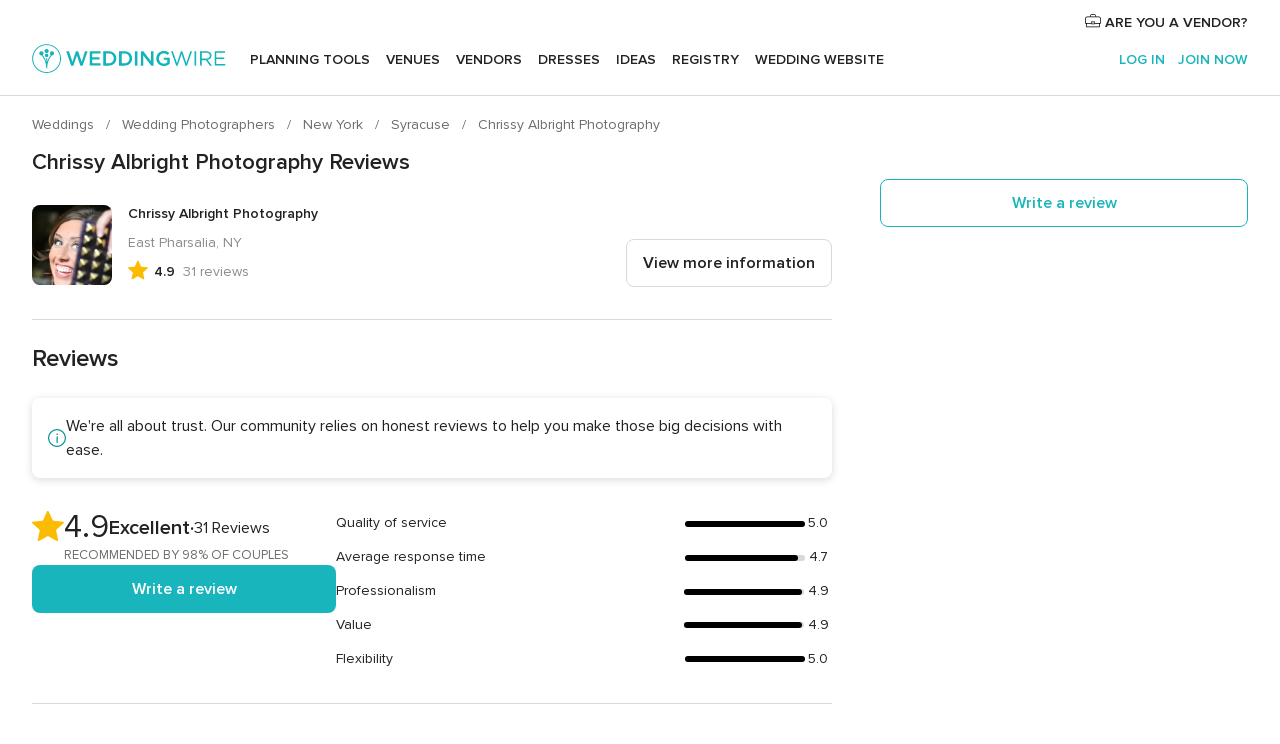

--- FILE ---
content_type: text/css; charset=UTF-8
request_url: https://www.weddingwire.com/builds/desktop/css/symfnw-US248-1-20260203-003-1_www_m_/WebBundleResponsiveMarketplaceStorefrontWeddingwire.css
body_size: 79392
content:
@font-face{font-family:ProximaNova-fallback-Arial;src:local(arial);size-adjust:96.9%}@font-face{font-family:ProximaNova;font-style:normal;font-weight:400;font-display:block;src:local("Proxima Nova Regular"),local("ProximaNova-regular"),url(/assets/fonts/ProximaNova-regular.woff2) format("woff2"),url(/assets/fonts/ProximaNova-regular.woff) format("woff"),url(/assets/fonts/ProximaNova-regular.ttf) format("truetype")}@font-face{font-family:ProximaNova;font-style:normal;font-weight:600;font-display:block;src:local("Proxima Nova Semibold"),local("ProximaNova-semibold"),url(/assets/fonts/ProximaNova-semibold.woff2) format("woff2"),url(/assets/fonts/ProximaNova-semibold.woff) format("woff"),url(/assets/fonts/ProximaNova-semibold.ttf) format("truetype")}@font-face{font-family:ProximaNovaCondensed-fallback-Arial;src:local(arial);size-adjust:91%}@font-face{font-family:ProximaNova Condensed;font-style:normal;font-weight:800;font-display:block;src:local("Proxima Nova Condensed"),local("proximanovacond-extrabold"),url(/assets/fonts/proximanovacond-extrabold.woff2) format("woff2"),url(/assets/fonts/proximanovacond-extrabold.woff) format("woff"),url(/assets/fonts/proximanovacond-extrabold.ttf) format("truetype")}@font-face{font-family:Proxima Nova Bold;src:local("Proxima Nova Bold"),local("ProximaNova-bold"),url(/assets/fonts/ProximaNova-bold.woff2) format("woff2"),url(/assets/fonts/ProximaNova-bold.woff) format("woff"),url(/assets/fonts/ProximaNova-bold.ttf) format("truetype")}:root{--layout-padding: 1rem;--gap: 1rem;--modal-padding-x: 1rem;--modal-padding-y: 1.75rem}@media (min-width: 768px){:root{--gap: 1.5rem;--modal-padding-x: 1.5rem}}@media (min-width: 768px)and (max-width: 1023px){:root{--layout-padding: 1.5rem}}@media (min-width: 1024px){:root{--layout-padding: 2rem}}@keyframes showNotification{0%{opacity:0;margin-top:-.5rem}to{opacity:1;margin-top:0}}@keyframes hideNotification{0%{opacity:1;margin-top:0}to{opacity:0;margin-top:-.5rem}}@keyframes showModal{0%{opacity:0;transform:translate3d(0,50%,0)}to{opacity:1;transform:translateZ(0)}}@keyframes showBackdrop{0%{opacity:0}to{opacity:1}}.sideModal.modal__content{display:flex;flex-direction:column;animation:showModalMobile .2s ease-in-out forwards}.sideModal__container{display:none}.sideModal__header{display:flex;flex-direction:row;justify-content:space-between;align-items:center;padding:1rem .5rem 1rem 1.5rem;border-bottom:1px solid #d9d9d9}.sideModal__header h2{font-size:1.625rem;line-height:2.125rem;font-family:ProximaNova Condensed,ProximaNovaCondensed-fallback-Arial,sans-serif;font-weight:800}@media (min-width: 768px){.sideModal__header h2{font-size:1.875rem;line-height:2.5rem}}.sideModal .sideModal__close{display:grid;place-items:center;margin:-.5rem .25rem -.5rem .5rem;height:3rem;width:3rem;cursor:pointer}.sideModal .sideModal__close svg{height:1.3rem;width:1.3rem;fill:#6c6c6c;transition:fill .2s;stroke:#fff}.sideModal .sideModal__close:hover svg{fill:#222}@media (min-width: 481px){.sideModal .sideModal__close{margin-right:-.25rem}}.sideModal .sideModal__close .listingFilters__contentHeaderClose svg{height:1.5rem;width:1.5rem}.sideModal__content{padding:1.5rem 1.5rem 3.5rem;overflow:auto}@media (min-width: 768px){.sideModal.modal__content{position:absolute;right:0;top:0;height:100%;max-height:100%;width:55rem;max-width:70%;border-radius:0;box-shadow:0 2px 8px #00000026;animation:showModalDesktop .2s ease-in-out forwards}.sideModal__header{padding:2.5rem 2rem;border:none}.sideModal__content{padding:0 2rem 2.5rem}}@keyframes showModalMobile{0%{opacity:0;transform:translate3d(0,50%,0)}to{opacity:1;transform:translateZ(0)}}@keyframes showModalDesktop{0%{opacity:0;transform:translate3d(50%,0,0)}to{opacity:1;transform:translateZ(0)}}.link,a{color:#222}.link:hover,a:hover{color:#088f95}.link,a{transition:color .15s}@keyframes showFromBottom{0%{transform:translateY(1rem);opacity:0}to{transform:unset;opacity:1}}.sectionNavigation:after,.layoutHeader:after{border-bottom:1px solid #d9d9d9;content:"";z-index:1;width:100vw;position:absolute;left:50%;bottom:0;margin-left:-50vw}*{box-sizing:border-box;margin:0;padding:0}body{text-rendering:optimizeLegibility;min-height:100vh;color:#222}ul{list-style-type:none}img{max-width:100%;height:auto;border:0}a{text-decoration:none}a:focus{outline-color:#1961d9}button,input,optgroup,select,textarea{color:inherit;font:inherit;font-style:inherit;font-variant-ligatures:inherit;font-variant-caps:inherit;font-variant-numeric:inherit;font-variant-east-asian:inherit;font-weight:inherit;font-stretch:inherit;font-size:inherit;line-height:inherit;font-family:inherit;margin:0}button{border:unset;background-color:unset;cursor:pointer}button:focus,button:focus-visible{box-shadow:0 0 0 2px #1961d9;-webkit-box-shadow:0 0 0 2px #1961d9;outline:unset}a:focus:not(:focus-visible),button:focus:not(:focus-visible){box-shadow:none;outline:unset}input:-webkit-autofill{-webkit-box-shadow:0 0 0 30px #fff inset}.hidden.hidden{display:none}.img-trace{width:0;height:0;position:absolute}fieldset,dialog{border:none}body{font-size:1rem;line-height:1.5rem;font-family:ProximaNova,ProximaNova-fallback-Arial,sans-serif;font-style:normal;font-weight:400}.link{text-decoration:none;cursor:pointer}.link--more{text-decoration:underline;font-weight:600}.svgIcon{width:16px;height:16px;display:inline-block;line-height:0}.svgIcon svg{width:100%;height:100%}object.svgIcon{pointer-events:none}.srOnly{position:absolute;width:1px;height:1px;padding:0;margin:-1px;overflow:hidden;clip:rect(0,0,0,0);border:0}#onetrust-banner-sdk button:focus-visible{box-shadow:0 0 0 2px #1961d9;-webkit-box-shadow:0 0 0 2px #1961d9;outline:none;border-color:#0000}body{background-color:#fff;overflow-x:hidden}.layoutHeader,.layoutMain,.layoutFooter{padding:0 var(--layout-padding);max-width:1360px;margin:0 auto}.layoutHeader,.layoutMain{margin-bottom:1rem}.layoutSkipMain{left:-999px;position:absolute;top:auto;width:1px;height:1px;overflow:hidden;z-index:-999}.layoutSkipMain:focus-visible,.layoutSkipMain:active{background:#fff;box-shadow:0 2px 8px #00000026;border-radius:.5rem;left:auto;top:auto;width:auto;height:auto;overflow:auto;margin:1rem;padding:1rem;border:3px solid #6c6c6c;text-align:center;font-size:1.125rem;z-index:999}.fullScreen--closeButton{margin-top:1.5rem;text-align:right;display:block;opacity:.65}.button{display:flex;align-items:center;justify-content:center;padding:.69rem 1rem;font-weight:600;width:100%;border-radius:.5rem;background-color:#0000;border:1px solid rgba(0,0,0,0)}.button--primary{color:#fff;background-color:#19b5bc;transition:all .15s;cursor:pointer;background-position:center}.button--primary .svgIcon{fill:#fff}@media (hover: hover){.button--primary:hover{color:#fff;background-color:#088f95}.button--primary:hover .svgIcon{fill:#fff}}.button--primary:active{background-color:#088f95}.button--primary[disabled]{background-color:#d9d9d9;cursor:not-allowed;pointer-events:none}.button--primary:focus,.button--primary:focus-visible{box-shadow:0 0 0 2px #1961d9;-webkit-box-shadow:0 0 0 2px #1961d9;outline:none;border-color:#0000}.button--primary:focus:not(:focus-visible){background-color:#088f95}.button--primary.loading{background-image:url("data:image/svg+xml,%3Csvg xmlns='http://www.w3.org/2000/svg' viewBox='0 0 100 100'%3E%3Cstyle%3E.a%7Bfill:%23FFFFFF;%7D%3C/style%3E%3Ccircle cx='30' cy='50' r='6' class='a'%3E%3Canimate attributeName='opacity' dur='1s' values='0;1;0' repeatCount='indefinite' begin='0.1'/%3E%3C/circle%3E%3Ccircle cx='50' cy='50' r='6' class='a'%3E%3Canimate attributeName='opacity' dur='1s' values='0;1;0' repeatCount='indefinite' begin='0.2'/%3E%3C/circle%3E%3Ccircle cx='70' cy='50' r='6' class='a'%3E%3Canimate attributeName='opacity' dur='1s' values='0;1;0' repeatCount='indefinite' begin='0.3'/%3E%3C/circle%3E%3C/svg%3E");background-repeat:no-repeat;background-position:center;color:#0000;pointer-events:none}.button--primary.loading *{color:#0000;fill:#0000}.button--primary.loadingBlock{pointer-events:none}.button--primary.loadingBlock:after{background-image:url("data:image/svg+xml,%3Csvg xmlns='http://www.w3.org/2000/svg' viewBox='0 0 100 100'%3E%3Cstyle%3E.a%7Bfill:%23FFFFFF;%7D%3C/style%3E%3Ccircle cx='30' cy='50' r='6' class='a'%3E%3Canimate attributeName='opacity' dur='1s' values='0;1;0' repeatCount='indefinite' begin='0.1'/%3E%3C/circle%3E%3Ccircle cx='50' cy='50' r='6' class='a'%3E%3Canimate attributeName='opacity' dur='1s' values='0;1;0' repeatCount='indefinite' begin='0.2'/%3E%3C/circle%3E%3Ccircle cx='70' cy='50' r='6' class='a'%3E%3Canimate attributeName='opacity' dur='1s' values='0;1;0' repeatCount='indefinite' begin='0.3'/%3E%3C/circle%3E%3C/svg%3E");background-repeat:no-repeat;background-position:center;content:"";height:1.5rem;width:1.5rem;margin-left:.5rem;background-size:2rem}.button--secondary{color:#19b5bc;border-color:#19b5bc;transition:all .15s;cursor:pointer;background-position:center}.button--secondary .svgIcon{fill:#19b5bc}@media (hover: hover){.button--secondary:hover{color:#fff;border-color:#19b5bc;background-color:#19b5bc}.button--secondary:hover .svgIcon{fill:#fff}}.button--secondary:active{color:#fff;border-color:#088f95;background-color:#088f95}.button--secondary:active .svgIcon{fill:#fff}.button--secondary[disabled]{color:#6c6c6c;border-color:#d9d9d9;background-color:#efefef;cursor:not-allowed;pointer-events:none}.button--secondary[disabled] .svgIcon{fill:#6c6c6c}.button--secondary:focus,.button--secondary:focus-visible{box-shadow:0 0 0 2px #1961d9;-webkit-box-shadow:0 0 0 2px #1961d9;outline:none;border-color:#0000}.button--secondary:focus:not(:focus-visible){color:#fff;border-color:#088f95;background-color:#088f95}.button--secondary:focus:not(:focus-visible) .svgIcon{fill:#fff}.button--secondary.loading{background-image:url("data:image/svg+xml,%3Csvg xmlns='http://www.w3.org/2000/svg' viewBox='0 0 100 100'%3E%3Cstyle%3E.a%7Bfill:%2319B5BC;%7D%3C/style%3E%3Ccircle cx='30' cy='50' r='6' class='a'%3E%3Canimate attributeName='opacity' dur='1s' values='0;1;0' repeatCount='indefinite' begin='0.1'/%3E%3C/circle%3E%3Ccircle cx='50' cy='50' r='6' class='a'%3E%3Canimate attributeName='opacity' dur='1s' values='0;1;0' repeatCount='indefinite' begin='0.2'/%3E%3C/circle%3E%3Ccircle cx='70' cy='50' r='6' class='a'%3E%3Canimate attributeName='opacity' dur='1s' values='0;1;0' repeatCount='indefinite' begin='0.3'/%3E%3C/circle%3E%3C/svg%3E");background-repeat:no-repeat;background-position:center;color:#0000;pointer-events:none}.button--secondary.loading *{color:#0000;fill:#0000}.button--secondary.loadingBlock{pointer-events:none}.button--secondary.loadingBlock:after{background-image:url("data:image/svg+xml,%3Csvg xmlns='http://www.w3.org/2000/svg' viewBox='0 0 100 100'%3E%3Cstyle%3E.a%7Bfill:%2319B5BC;%7D%3C/style%3E%3Ccircle cx='30' cy='50' r='6' class='a'%3E%3Canimate attributeName='opacity' dur='1s' values='0;1;0' repeatCount='indefinite' begin='0.1'/%3E%3C/circle%3E%3Ccircle cx='50' cy='50' r='6' class='a'%3E%3Canimate attributeName='opacity' dur='1s' values='0;1;0' repeatCount='indefinite' begin='0.2'/%3E%3C/circle%3E%3Ccircle cx='70' cy='50' r='6' class='a'%3E%3Canimate attributeName='opacity' dur='1s' values='0;1;0' repeatCount='indefinite' begin='0.3'/%3E%3C/circle%3E%3C/svg%3E");background-repeat:no-repeat;background-position:center;content:"";height:1.5rem;width:1.5rem;margin-left:.5rem;background-size:2rem}.button--tertiary{color:#222;border-color:#d9d9d9;transition:all .15s;cursor:pointer;background-position:center}.button--tertiary .svgIcon{fill:#222}@media (hover: hover){.button--tertiary:hover{color:#222;border-color:#8c8c8c}.button--tertiary:hover .svgIcon{fill:#222}}.button--tertiary:active{color:#222;border-color:#6c6c6c}.button--tertiary:active .svgIcon{fill:#222}.button--tertiary[disabled]{color:#6c6c6c;border-color:#d9d9d9;background-color:#efefef;cursor:not-allowed;pointer-events:none}.button--tertiary[disabled] .svgIcon{fill:#6c6c6c}.button--tertiary:focus,.button--tertiary:focus-visible{box-shadow:0 0 0 2px #1961d9;-webkit-box-shadow:0 0 0 2px #1961d9;outline:none;border-color:#0000}.button--tertiary:focus:not(:focus-visible){color:#222;border-color:#6c6c6c}.button--tertiary:focus:not(:focus-visible) .svgIcon{fill:#222}.button--tertiary.loading{background-image:url("data:image/svg+xml,%3Csvg xmlns='http://www.w3.org/2000/svg' viewBox='0 0 100 100'%3E%3Cstyle%3E.a%7Bfill:%23222222;%7D%3C/style%3E%3Ccircle cx='30' cy='50' r='6' class='a'%3E%3Canimate attributeName='opacity' dur='1s' values='0;1;0' repeatCount='indefinite' begin='0.1'/%3E%3C/circle%3E%3Ccircle cx='50' cy='50' r='6' class='a'%3E%3Canimate attributeName='opacity' dur='1s' values='0;1;0' repeatCount='indefinite' begin='0.2'/%3E%3C/circle%3E%3Ccircle cx='70' cy='50' r='6' class='a'%3E%3Canimate attributeName='opacity' dur='1s' values='0;1;0' repeatCount='indefinite' begin='0.3'/%3E%3C/circle%3E%3C/svg%3E");background-repeat:no-repeat;background-position:center;color:#0000;pointer-events:none}.button--tertiary.loading *{color:#0000;fill:#0000}.button--tertiary.loadingBlock{pointer-events:none}.button--tertiary.loadingBlock:after{background-image:url("data:image/svg+xml,%3Csvg xmlns='http://www.w3.org/2000/svg' viewBox='0 0 100 100'%3E%3Cstyle%3E.a%7Bfill:%23222222;%7D%3C/style%3E%3Ccircle cx='30' cy='50' r='6' class='a'%3E%3Canimate attributeName='opacity' dur='1s' values='0;1;0' repeatCount='indefinite' begin='0.1'/%3E%3C/circle%3E%3Ccircle cx='50' cy='50' r='6' class='a'%3E%3Canimate attributeName='opacity' dur='1s' values='0;1;0' repeatCount='indefinite' begin='0.2'/%3E%3C/circle%3E%3Ccircle cx='70' cy='50' r='6' class='a'%3E%3Canimate attributeName='opacity' dur='1s' values='0;1;0' repeatCount='indefinite' begin='0.3'/%3E%3C/circle%3E%3C/svg%3E");background-repeat:no-repeat;background-position:center;content:"";height:1.5rem;width:1.5rem;margin-left:.5rem;background-size:2rem}.button--accent{color:#fff;background-color:#f06f5e;transition:all .15s;cursor:pointer;background-position:center}.button--accent .svgIcon{fill:#fff}@media (hover: hover){.button--accent:hover{color:#fff;background-color:#d6341e}.button--accent:hover .svgIcon{fill:#fff}}.button--accent:active{background-color:#d6341e}.button--accent[disabled]{background-color:#d9d9d9;cursor:not-allowed;pointer-events:none}.button--accent:focus,.button--accent:focus-visible{box-shadow:0 0 0 2px #1961d9;-webkit-box-shadow:0 0 0 2px #1961d9;outline:none;border-color:#0000}.button--accent:focus:not(:focus-visible){background-color:#d6341e}.button--accent.loading{background-image:url("data:image/svg+xml,%3Csvg xmlns='http://www.w3.org/2000/svg' viewBox='0 0 100 100'%3E%3Cstyle%3E.a%7Bfill:%23FFFFFF;%7D%3C/style%3E%3Ccircle cx='30' cy='50' r='6' class='a'%3E%3Canimate attributeName='opacity' dur='1s' values='0;1;0' repeatCount='indefinite' begin='0.1'/%3E%3C/circle%3E%3Ccircle cx='50' cy='50' r='6' class='a'%3E%3Canimate attributeName='opacity' dur='1s' values='0;1;0' repeatCount='indefinite' begin='0.2'/%3E%3C/circle%3E%3Ccircle cx='70' cy='50' r='6' class='a'%3E%3Canimate attributeName='opacity' dur='1s' values='0;1;0' repeatCount='indefinite' begin='0.3'/%3E%3C/circle%3E%3C/svg%3E");background-repeat:no-repeat;background-position:center;color:#0000;pointer-events:none}.button--accent.loading *{color:#0000;fill:#0000}.button--accent.loadingBlock{pointer-events:none}.button--accent.loadingBlock:after{background-image:url("data:image/svg+xml,%3Csvg xmlns='http://www.w3.org/2000/svg' viewBox='0 0 100 100'%3E%3Cstyle%3E.a%7Bfill:%23FFFFFF;%7D%3C/style%3E%3Ccircle cx='30' cy='50' r='6' class='a'%3E%3Canimate attributeName='opacity' dur='1s' values='0;1;0' repeatCount='indefinite' begin='0.1'/%3E%3C/circle%3E%3Ccircle cx='50' cy='50' r='6' class='a'%3E%3Canimate attributeName='opacity' dur='1s' values='0;1;0' repeatCount='indefinite' begin='0.2'/%3E%3C/circle%3E%3Ccircle cx='70' cy='50' r='6' class='a'%3E%3Canimate attributeName='opacity' dur='1s' values='0;1;0' repeatCount='indefinite' begin='0.3'/%3E%3C/circle%3E%3C/svg%3E");background-repeat:no-repeat;background-position:center;content:"";height:1.5rem;width:1.5rem;margin-left:.5rem;background-size:2rem}.button--small{padding-top:.38rem;padding-bottom:.38rem}@media (min-width: 480px){.button:not(.button--block){width:auto}}.filterSearcher__item,.filterSearcher__subListItem,.filterSearcher__subListItemChild{transition:background-color .15s;padding:.5rem 1rem}.filterSearcher__item:hover,.filterSearcher__subListItem:hover,.filterSearcher__subListItemChild:hover{background-color:#e9f6f8;cursor:pointer}.filterSearcher{margin-bottom:1rem;width:100%}.filterSearcher__body{position:relative;display:block}.filterSearcher__title{font-size:.875rem;line-height:1.3125rem;display:block;padding-bottom:.5rem;font-weight:600}.filterSearcher__input{outline:none;border:none;transition:box-shadow .2s;box-shadow:inset 0 0 0 1px #d9d9d9;-webkit-appearance:none;border-radius:.5rem;width:100%;padding:10px 32px 10px 16px}.filterSearcher__input:focus{box-shadow:inset 0 0 0 2px #1961d9,0 0 3px #fff}.filterSearcher__dropdown{border-radius:.5rem;border:1px solid #d9d9d9;width:100%;outline:none;padding:10px 32px 10px 16px;-webkit-appearance:none;appearance:none}.filterSearcher__dropdownIcon{width:.8rem;height:.8rem;position:absolute;right:20px;top:50%;transform:translateY(-50%);cursor:pointer}.filterSearcher__reset{background:#efefef;width:1.5rem;height:1.5rem;border-radius:50%;align-items:center;justify-content:center;flex-shrink:0;position:absolute;right:15px;top:50%;transform:translateY(-50%);cursor:pointer;text-align:center}.filterSearcher__resetIcon{width:.6rem;height:.6rem}.filterSearcher__list{border-radius:.5rem;border:1px solid #d9d9d9;border-bottom:0;max-height:0;opacity:0;margin-top:0;overflow-y:auto;transition:all .3s linear;visibility:hidden}.filterSearcher__list.open{margin-top:8px;max-height:400px;opacity:1;visibility:visible}.filterSearcher__item,.filterSearcher__subListItem,.filterSearcher__subListItemChild{position:relative;display:flex;justify-content:space-between;border-bottom:1px solid #d9d9d9}.filterSearcher__item--empty,.filterSearcher__subListItem--empty,.filterSearcher__subListItemChild--empty{pointer-events:none;background-color:#f8f8f8}.filterSearcher__item:nth-last-child(2),.filterSearcher__subListItem:nth-last-child(2),.filterSearcher__subListItemChild:nth-last-child(2){border-bottom:0}.filterSearcher__item.active,.filterSearcher__subListItem.active,.filterSearcher__subListItemChild.active{font-weight:600}.filterSearcher__item.hidden,.filterSearcher__subListItem.hidden,.filterSearcher__subListItemChild.hidden{display:none}.filterSearcher__item--selected,.filterSearcher__item:focus,.filterSearcher__item:focus-visible,.filterSearcher__subListItem--selected,.filterSearcher__subListItem:focus,.filterSearcher__subListItem:focus-visible,.filterSearcher__subListItemChild--selected,.filterSearcher__subListItemChild:focus,.filterSearcher__subListItemChild:focus-visible{background-color:#e9f6f8}.filterSearcher__count{font-size:.875rem;line-height:1.3125rem;color:#8c8c8c;align-self:flex-end}.filterSearcher__subListItem:not(:last-child){border-bottom:0}.filterSearcher__subListItemChild{padding-left:1.7rem}.filterSearcher__subListItemChild:not(:last-child){border-bottom:0}.filterSearcher__subListItemChild:last-child{border-bottom:1px solid #d9d9d9}.filterSearcherWebThemes{margin-bottom:0}.filterSearcherWebThemes__input{border:1px solid #d9d9d9;box-shadow:none;padding-left:2.5rem}.filterSearcherWebThemes__icon{position:absolute;top:.85rem;left:1rem}@media (min-width: 1024px){.filterSearcherWebThemes{margin-bottom:1rem}}.filterCategory{padding:0 0 .5rem 1rem}.filterCategory:first-child{padding-bottom:0}.filterCategory__item{transition:background-color .15s;padding:.5rem 1rem;border-radius:.5rem;font-weight:400;cursor:pointer}.filterCategory__item:hover{background-color:#e9f6f8}.filterCategory__item--active{font-weight:600}.filterCategory__item.hidden{display:none}.filterCategory__show{display:block;margin-bottom:1rem;padding:.5rem 2rem;text-decoration:underline;cursor:pointer}.filterCategory__show:hover{color:#088f95}.filterCategory__show.hidden{display:none}.filterCategoryRevamp.filterCategory{list-style-type:none;padding:0 0 .5rem 1rem;display:flex;flex-wrap:wrap;gap:10px}.filterCategoryRevamp.filterCategory .filterCategory__item{transition:background-color .15s;font-weight:400;cursor:pointer;height:90px;border:1px solid #d9d9d9;border-radius:.5rem;padding:1rem .5rem;width:calc(50% - 5px)}.filterCategoryRevamp.filterCategory .filterCategory__item a{width:100%;height:100%;display:flex;flex-direction:column;align-items:center;justify-content:center;gap:10px}.filterCategoryRevamp.filterCategory .filterCategory__item--active{background-color:#f8f8f8;font-weight:600;border:1.5px solid #222}.filterCategoryRevamp.filterCategory .filterCategory__text{text-align:center;display:block;text-overflow:ellipsis;overflow:hidden;white-space:nowrap;width:100%}.filterCategory__item:not(:first-child) .filterCategory__itemIcon{width:1.5rem;height:1.5rem;margin-bottom:0}.filterCategoryRevamp.filterCategory.hidden{display:none}.filterCategoryRevamp.filterCategory:first-child .filterCategory__item:first-child{display:flex;height:40px;width:100%;text-align:center;padding:0 .5rem;margin-bottom:10px;align-self:stretch;border-radius:.5rem;justify-content:center;align-items:center}.filterCategoryRevamp.filterCategory:first-child .filterCategory__item:first-child a{width:100%}.filterCategoryRevamp.filterCategory:not(:first-child){margin-bottom:1rem}@media (min-width: 1024px){.listing--floatingFilters .filterCategory__item:hover{background-color:#f8f8f8}.listing--floatingFilters .filterCategory__item:hover a{color:#222}.listing--floatingFilters .filterCategory__item:active{background-color:#f8f8f8}.listing--floatingFilters .filterCategory__item:active a{color:#222;font-weight:600}}.listing--floatingFilters .filterCategory__item--active{font-weight:600}.filterSector{padding:0 0 .5rem 1.5rem}.filterSector__item{transition:background-color .15s;padding:.5rem 1rem;border-radius:.5rem;font-weight:400;cursor:pointer}.filterSector__item:hover{background-color:#e9f6f8}.filterSector__item--active{font-weight:600}.filterSector__item.hidden{display:none}.layoutNavMenuBannerBox{padding:1rem;box-sizing:border-box;border-radius:.5rem;box-shadow:0 2px 8px #00000026;display:flex;max-width:330px;height:-webkit-max-content;height:max-content;grid-area:bannerBox;transition:all .2s;cursor:pointer}.layoutNavMenuBannerBox:hover{box-shadow:0 5px 12px #0003}.layoutNavMenuBannerBox__title{display:block;margin-bottom:.25rem;font-weight:600}.layoutNavMenuBannerBox__subtitle{font-size:.875rem;line-height:1.3125rem}.layoutNavMenuBannerBox__content{margin-right:1rem}.layoutNavMenuBannerBox__icon{width:48px;height:48px;align-self:center}.layoutNavMenuBannerBox:last-of-type{grid-area:2/2}.layoutNavMenuBannerBox:first-of-type{grid-area:1/2;margin-bottom:1rem}@media (min-width: 769px)and (max-width: 1199px){.layoutNavMenuBannerBox__title{font-size:.875rem;line-height:1.3125rem}}.layoutNavMenuTabMyWedding{display:flex;flex-direction:column}.layoutNavMenuTabMyWedding__title{display:none}@media (min-width: 1024px){.layoutNavMenuTabMyWedding{flex-direction:row}.layoutNavMenuTabMyWedding__title{font-size:1.125rem;line-height:1.6875rem;color:#222;font-weight:600;text-decoration:none;display:inline-block;margin-bottom:1rem}}.layoutNavMenuTabMyWeddingList{flex-grow:1;margin-bottom:1rem}.layoutNavMenuTabMyWeddingList__item a{display:flex;align-items:center;padding:.5rem 0}.layoutNavMenuTabMyWeddingList__item--viewAll a{font-weight:600}.layoutNavMenuTabMyWeddingList__content{display:grid;grid-template-columns:1fr;grid-area:list}.layoutNavMenuTabMyWeddingList__itemIcon{display:none}@media (min-width: 1024px){.layoutNavMenuTabMyWeddingList__content{grid-template-columns:repeat(3,1fr);grid-column-gap:1rem;grid-row-gap:.5rem}.layoutNavMenuTabMyWeddingList__contentSmall{grid-template-columns:repeat(2,1fr)}.layoutNavMenuTabMyWeddingList__item a{padding:.75rem 0}.layoutNavMenuTabMyWeddingList__item--viewAll{display:none}.layoutNavMenuTabMyWeddingList__itemIcon{display:inline-block;width:28px;height:28px;margin-right:15px}}.layoutNavMenuTabMyWeddingPersonalize{flex-grow:1;border-top:1px solid #d9d9d9;padding-top:1rem;margin-bottom:1rem}.layoutNavMenuTabMyWeddingPersonalize__title{font-size:1.125rem;line-height:1.6875rem;color:#222;font-weight:600;text-decoration:none;display:inline-block}.layoutNavMenuTabMyWeddingPersonalize__item{margin-top:.5rem}.layoutNavMenuTabMyWeddingPersonalize__item a{font-size:.875rem;line-height:1.3125rem}.layoutNavMenuTabMyWeddingPersonalize__content{display:grid;grid-template-columns:1fr;grid-area:list}@media (min-width: 1024px){.layoutNavMenuTabMyWeddingPersonalize{padding-left:1.5rem;border-left:1px solid #d9d9d9;border-top:0;margin-bottom:1rem;padding-top:0}.layoutNavMenuTabMyWeddingPersonalize__title{margin-bottom:1rem}.layoutNavMenuTabMyWeddingPersonalize__content{grid-template-columns:1fr;grid-column-gap:1rem;grid-row-gap:.5rem}.layoutNavMenuTabMyWeddingPersonalize__item{margin-top:0}}@media (min-width: 1200px){.layoutNavMenuTabMyWeddingPersonalize__content{grid-template-columns:repeat(2,1fr)}}.layoutNavMenuTabVenues{display:flex}.layoutNavMenuTabVenues__title,.layoutNavMenuTabVenues__subtitle{display:none}.layoutNavMenuTabVenues__dealsIcon{vertical-align:middle}@media (max-width: 1023px){.layoutNavMenuTabVenues__categories{padding-bottom:1rem}}@media (max-width: 1023px){.layoutNavMenuTabVenues{flex-direction:column}}@media (min-width: 1024px){.layoutNavMenuTabVenues__title{font-size:1.125rem;line-height:1.6875rem;color:#222;font-weight:600;text-decoration:none;display:inline-block;margin-bottom:20px}.layoutNavMenuTabVenues__subtitle{text-transform:uppercase;letter-spacing:.0625rem;font-weight:600;font-size:.9rem;display:flex;align-items:center;margin-bottom:20px}.layoutNavMenuTabVenues__categories{flex:1 0 auto}.layoutNavMenuTabVenues__dealsIcon{margin-left:20px}}.layoutNavMenuTabVenuesList{margin-bottom:0}.layoutNavMenuTabVenuesList__content{grid-area:list;display:grid;grid-template-rows:auto;grid-auto-flow:row}.layoutNavMenuTabVenuesList__item{display:flex;align-items:center}.layoutNavMenuTabVenuesList__item a{padding:.5rem 0}.layoutNavMenuTabVenuesList__item--viewAll a,.layoutNavMenuTabVenuesList__item--highlight{font-weight:600}.layoutNavMenuTabVenuesList__image{margin-right:10px;vertical-align:middle}@media (min-width: 1024px){.layoutNavMenuTabVenuesList{margin-bottom:20px}.layoutNavMenuTabVenuesListBig{border-right:0}.layoutNavMenuTabVenuesList__content{grid-template-columns:repeat(2,1fr)}.layoutNavMenuTabVenuesList__contentBig{grid-template-columns:repeat(4,1fr)}.layoutNavMenuTabVenuesList__item--viewAll{display:none}.layoutNavMenuTabVenuesList__item a{padding:.5rem 1rem .5rem 0}}.layoutNavMenuTabVenuesListPremium{display:none}@media (min-width: 1024px){.layoutNavMenuTabVenuesListPremium{display:block;padding-left:1.5rem;flex:0 2 auto;margin-bottom:20px;border-left:1px solid #d9d9d9}.layoutNavMenuTabVenuesListPremium__subtitle{text-transform:uppercase;letter-spacing:.0625rem;font-weight:600;font-size:.9rem;display:flex;align-items:center;margin-bottom:10px;line-height:1.6875rem}.layoutNavMenuTabVenuesListPremium__content{grid-area:list;display:grid;grid-template-columns:repeat(2,1fr);grid-row-gap:.8rem}.layoutNavMenuTabVenuesListPremium__item{display:flex;align-items:center;padding:6px 0}.layoutNavMenuTabVenuesListPremium__link{display:flex;padding-right:.75rem;align-items:center;cursor:pointer}.layoutNavMenuTabVenuesListPremium__image{width:32px;height:32px;margin-right:13px;vertical-align:middle;border-radius:.5rem}}@media (min-width: 1200px){.layoutNavMenuTabVenuesListPremium__link{padding-right:1.5rem}}.layoutNavMenuTabVenuesBanners{display:flex;flex-direction:column;flex:0 2 auto;padding-bottom:1.5rem}.layoutNavMenuTabVenuesBanners .layoutNavMenuBannerBox{width:100%;display:flex;justify-content:space-between}@media (min-width: 1024px){.layoutNavMenuTabVenuesBanners{padding-top:20px;padding-bottom:0}.layoutNavMenuTabVenuesBanners .layoutNavMenuBannerBox{align-self:flex-end}}@media (min-width: 1024px)and (max-width: 1199px){.layoutNavMenuTabVenuesBanners .layoutNavMenuBannerBox{max-width:270px}.layoutNavMenuTabVenuesBanners .layoutNavMenuBannerBox__content{margin-right:0}.layoutNavMenuTabVenuesBanners .layoutNavMenuBannerBox__icon{display:none}}.layoutNavMenuTabVendors{display:flex;flex-direction:column}.layoutNavMenuTabVendors__content{width:100%}.layoutNavMenuTabVendors__title,.layoutNavMenuTabVendors__subtitle{display:none}@media (min-width: 1024px){.layoutNavMenuTabVendors{flex-direction:row}.layoutNavMenuTabVendors__content{display:flex;flex-wrap:wrap}.layoutNavMenuTabVendors__title{font-size:1.125rem;line-height:1.6875rem;color:#222;font-weight:600;text-decoration:none;display:inline-block;margin-bottom:10px}.layoutNavMenuTabVendors__subtitle{text-transform:uppercase;letter-spacing:.0625rem;font-weight:600;font-size:.9rem;display:flex;align-items:center;margin-bottom:1rem}}@media (min-width: 1024px)and (max-width: 1199px){.layoutNavMenuTabVendors__content{width:50%}.layoutNavMenuTabVendors__contentBig{width:100%}}.layoutNavMenuTabVendorsList__content{display:grid;grid-template-columns:1fr}.layoutNavMenuTabVendorsList__item{display:flex;align-items:center;justify-content:flex-start;padding:8px 0}.layoutNavMenuTabVendorsList__item--viewAll a{font-weight:600}.layoutNavMenuTabVendorsList__itemIcon{display:none}@media (min-width: 1024px){.layoutNavMenuTabVendorsList{margin-bottom:25px;flex:1 0 50%}.layoutNavMenuTabVendorsList__content{grid-template-columns:repeat(auto-fill,minmax(16rem,auto));grid-row-gap:.8rem;margin-bottom:0}.layoutNavMenuTabVendorsList__item--viewAll{display:none}.layoutNavMenuTabVendorsList__itemIcon{display:inline-block;width:28px;height:28px;margin-right:15px}}@media (min-width: 1024px)and (max-width: 1199px){.layoutNavMenuTabVendorsList__content{grid-template-columns:repeat(2,1fr)}.layoutNavMenuTabVendorsList__contentBig{grid-template-columns:repeat(3,1fr)}}.layoutNavMenuTabVendorsListOthers__subtitle{display:none}.layoutNavMenuTabVendorsListOthers__container{display:flex;flex-direction:column;margin-bottom:.5rem}.layoutNavMenuTabVendorsListOthers__item{margin:.5rem 0}.layoutNavMenuTabVendorsListOthers__deals{font-weight:600;margin:.5rem 0 1rem}@media (min-width: 1024px){.layoutNavMenuTabVendorsListOthers__container{flex-wrap:wrap;flex-direction:row;margin-bottom:0}.layoutNavMenuTabVendorsListOthers__subtitle{text-transform:uppercase;letter-spacing:.0625rem;font-weight:600;font-size:.9rem;display:flex;align-items:center;margin-bottom:1rem}.layoutNavMenuTabVendorsListOthers__item{margin:0 20px 10px 0}.layoutNavMenuTabVendorsListOthers__deals{margin:0 0 10px}}.layoutNavMenuTabVendorsBanners{flex-shrink:0;margin-bottom:1.5rem}.layoutNavMenuTabVendorsBanners .layoutNavMenuBannerBox{width:100%;display:flex;justify-content:space-between}@media (min-width: 1024px){.layoutNavMenuTabVendorsBanners{padding-top:20px;margin-bottom:0}}@media (min-width: 1024px)and (max-width: 1199px){.layoutNavMenuTabVendorsBanners{display:none}.layoutNavMenuTabVendorsBanners.visible{display:block}.layoutNavMenuTabVendorsBanners.hasPremium{display:block;max-width:222px}.layoutNavMenuTabVendorsBanners.hasPremium .layoutNavMenuBannerBox__content{margin-right:0}.layoutNavMenuTabVendorsBanners.hasPremium .layoutNavMenuBannerBox__icon{display:none}}.layoutNavMenuTabVendorsOtherTabs{display:none;width:50%}.layoutNavMenuTabVendorsOtherTabs__subtitle{font-size:1.125rem;line-height:1.6875rem;font-weight:600;display:flex;align-items:center;margin-bottom:12px}@media (min-width: 1024px)and (max-width: 1199px){.layoutNavMenuTabVendorsOtherTabs{display:flex;justify-content:space-around}}@media (min-width: 1025px){.layoutNavMenuTabVendorsOtherTabs:lang(en-CA){display:flex;justify-content:space-around}}.layoutNavMenuTabVendorsOtherTabsList__item{padding-bottom:.5rem}.layoutNavMenuTabVendorsOtherTabsList__item--deals{font-weight:600}.layoutNavMenuTabVendorsPremium{display:none}@media (min-width: 1024px){.layoutNavMenuTabVendorsPremium{display:block;padding-left:1.5rem;border-left:1px solid #d9d9d9;margin-bottom:2.5rem;flex:1 1 15%}.layoutNavMenuTabVendorsPremium__subtitle{text-transform:uppercase;letter-spacing:.0625rem;font-weight:600;font-size:.9rem;display:flex;align-items:center;margin-bottom:10px;line-height:1.6875rem}.layoutNavMenuTabVendorsPremium__content{display:grid;grid-template-columns:1fr;grid-row-gap:.8rem}.layoutNavMenuTabVendorsPremium__item{display:flex;align-items:center;padding:6px 0}.layoutNavMenuTabVendorsPremium__link{display:flex;align-items:center;cursor:pointer}.layoutNavMenuTabVendorsPremium__image{width:32px;height:32px;margin-right:13px;vertical-align:middle;border-radius:.5rem}}.layoutNavMenuTabDresses{display:flex;flex-direction:column}.layoutNavMenuTabDresses__title{display:none}@media (min-width: 1024px){.layoutNavMenuTabDresses{flex-direction:row}.layoutNavMenuTabDresses__title{font-size:1.125rem;line-height:1.6875rem;color:#222;font-weight:600;text-decoration:none;display:inline-block;margin-bottom:20px}.layoutNavMenuTabDresses__subtitle{text-transform:uppercase;letter-spacing:.0625rem;font-weight:600;font-size:.9rem;display:flex;align-items:center;margin-bottom:20px}}.layoutNavMenuTabDressesList{margin-bottom:25px;flex-grow:1}.layoutNavMenuTabDressesList__content{display:grid;grid-template-rows:auto;grid-auto-flow:row;grid-row-gap:1rem}.layoutNavMenuTabDressesList__item a{display:flex;align-items:center}.layoutNavMenuTabDressesList__item--viewAll a{font-weight:600}.layoutNavMenuTabDressesList__itemIcon{display:none}@media (min-width: 1024px){.layoutNavMenuTabDressesList{margin-bottom:20px;width:40%}.layoutNavMenuTabDressesList__content{grid-template-rows:repeat(4,1fr);grid-auto-flow:column;grid-row-gap:1.5rem}.layoutNavMenuTabDressesList__item--viewAll{display:none}}@media (min-width: 1200px){.layoutNavMenuTabDressesList{width:50%}.layoutNavMenuTabDressesList__itemIcon{display:inline-block;width:31px;height:31px;margin-right:15px}}.layoutNavMenuTabDressesFeatured{display:none}@media (min-width: 1024px){.layoutNavMenuTabDressesFeatured{margin-left:1.8rem;width:60%;display:block}.layoutNavMenuTabDressesFeatured__content{display:grid;grid-template-columns:repeat(5,1fr);grid-column-gap:1.3rem}}@media (min-width: 1200px){.layoutNavMenuTabDressesFeatured{width:50%;border-left:1px solid #d9d9d9;padding-left:1.8rem}}.layoutNavMenuTabDressesFeaturedItem img{height:150px;object-fit:cover;border-radius:.5rem}.layoutNavMenuTabDressesFeaturedItem__name{font-weight:600;text-align:center;font-size:.9rem}.layoutNavMenuTabArticles{display:flex;flex-direction:column}.layoutNavMenuTabArticles__title{display:none}@media (min-width: 1024px){.layoutNavMenuTabArticles{flex-direction:row}.layoutNavMenuTabArticles__title{font-size:1.125rem;line-height:1.6875rem;color:#222;font-weight:600;text-decoration:none;display:inline-block;margin-bottom:1rem}}.layoutNavMenuTabArticlesList{margin-bottom:1rem;flex-grow:1}.layoutNavMenuTabArticlesList__content{display:grid;grid-template-rows:auto;grid-auto-flow:row}.layoutNavMenuTabArticlesList__item{display:flex;align-items:center}.layoutNavMenuTabArticlesList__item a{display:block;width:100%;padding:.5rem 0}.layoutNavMenuTabArticlesList__item--viewAll a{font-weight:600}@media (min-width: 1024px){.layoutNavMenuTabArticlesList{margin-bottom:20px;border-bottom:none;padding-bottom:0;width:50%}.layoutNavMenuTabArticlesList__content{grid-template-rows:repeat(5,1fr);grid-auto-flow:column;grid-column-gap:1rem}.layoutNavMenuTabArticlesList__item--viewAll{display:none}}.layoutNavMenuTabArticlesBanners{display:flex;flex-direction:column;justify-content:flex-end;padding-bottom:1.5rem}@media (min-width: 1024px){.layoutNavMenuTabArticlesBanners{flex-direction:row;margin-left:2rem;align-items:start;width:50%;padding-top:20px;padding-bottom:0}}.layoutNavMenuTabArticlesBannersItem{box-shadow:0 2px 8px #00000026;border-radius:.5rem;overflow:hidden;transition:all .2s;width:100%;margin-bottom:1.25rem;cursor:pointer}.layoutNavMenuTabArticlesBannersItem:hover{box-shadow:0 5px 12px #0003;color:inherit}.layoutNavMenuTabArticlesBannersItem__figure{display:flex;flex-direction:column}.layoutNavMenuTabArticlesBannersItem__image{width:100%;height:90px;object-fit:cover}.layoutNavMenuTabArticlesBannersItem__content{padding:1rem}.layoutNavMenuTabArticlesBannersItem__title{font-size:1rem;line-height:1.5rem;margin-bottom:.25rem;font-weight:600}.layoutNavMenuTabArticlesBannersItem__description{font-size:1rem;line-height:1.5rem;margin-bottom:0}.layoutNavMenuTabArticlesBannersItem:last-child{margin-bottom:0}@media (max-width: 1023px){.layoutNavMenuTabArticlesBannersItem__image{display:none}}@media (min-width: 1024px){.layoutNavMenuTabArticlesBannersItem{width:50%;margin-right:1.25rem}.layoutNavMenuTabArticlesBannersItem:last-child{margin-right:0}}.layoutNavMenuTabCommunity{display:flex;flex-direction:column}.layoutNavMenuTabCommunity__title,.layoutNavMenuTabCommunity__subtitle{display:none}@media (min-width: 1024px){.layoutNavMenuTabCommunity{flex-direction:row}.layoutNavMenuTabCommunity__title{font-size:1.125rem;line-height:1.6875rem;display:inline-block;margin-bottom:.5rem;font-weight:600;text-decoration:none;color:#222}.layoutNavMenuTabCommunity__subtitle{text-transform:uppercase;letter-spacing:.0625rem;font-size:.875rem;line-height:1.3125rem;display:flex;align-items:center;margin-bottom:1rem;font-weight:600}}.layoutNavMenuTabCommunityList{margin-bottom:1.5rem;flex-grow:1}.layoutNavMenuTabCommunityList__content{display:grid;grid-template-rows:auto;grid-auto-flow:row}.layoutNavMenuTabCommunityList__item{display:flex;align-items:center}.layoutNavMenuTabCommunityList__item a{display:block;width:100%;padding:.5rem 0}.layoutNavMenuTabCommunityList__item--viewAll a{font-weight:600}@media (min-width: 1024px){.layoutNavMenuTabCommunityList{margin-bottom:20px}.layoutNavMenuTabCommunityList__content{grid-template-rows:repeat(7,1fr);grid-auto-flow:column;grid-column-gap:1rem}.layoutNavMenuTabCommunityList__contentSmall{grid-template-rows:repeat(5,1fr)}.layoutNavMenuTabCommunityList__item--viewAll{display:none}}.layoutNavMenuTabCommunityLast{flex-shrink:0;margin-left:1.5rem;padding-left:2rem;width:30%;display:block}.layoutNavMenuTabCommunityLast__list{display:grid;grid-template-rows:repeat(4,1fr)}.layoutNavMenuTabCommunityLast__list a{display:block;width:100%;padding:.75rem 0}.layoutNavMenuTabCommunityLast__subtitle{text-transform:uppercase;letter-spacing:.0625rem;font-size:.875rem;line-height:1.3125rem;margin-top:.25rem;margin-bottom:.5rem;font-weight:600;cursor:pointer}.layoutNavMenuTabCommunityLast__subtitle:hover{color:#088f95}@media (max-width: 1024px){.layoutNavMenuTabCommunityLast{display:none}}@media (min-width: 1025px)and (max-width: 1199px){.layoutNavMenuTabCommunityLast{border-left:none}}@media (min-width: 1201px){.layoutNavMenuTabCommunityLast{border-left:1px solid #d9d9d9}}.layoutNavMenuTabBridesGrooms{display:flex;flex-direction:column}.layoutNavMenuTabBridesGrooms__title{display:none}@media (min-width: 1024px){.layoutNavMenuTabBridesGrooms{flex-direction:row}.layoutNavMenuTabBridesGrooms__title{font-size:1.125rem;line-height:1.6875rem;color:#222;font-weight:600;text-decoration:none;display:inline-block;margin-bottom:.5rem}}.layoutNavMenuTabBridesGroomsList{margin-bottom:1rem;flex:1 0 auto}.layoutNavMenuTabBridesGroomsList__content{display:grid;grid-template-rows:auto;grid-auto-flow:row}.layoutNavMenuTabBridesGroomsList__item{display:flex;align-items:center}.layoutNavMenuTabBridesGroomsList__item a{display:block;width:100%;padding:.5rem 0}.layoutNavMenuTabBridesGroomsList__item--highlight a,.layoutNavMenuTabBridesGroomsList__item--viewAll a{font-weight:600}@media (min-width: 1024px){.layoutNavMenuTabBridesGroomsList{margin-bottom:.5rem}.layoutNavMenuTabBridesGroomsList__content{grid-template-rows:repeat(3,1fr);grid-auto-flow:column;grid-column-gap:1rem;margin-right:1rem}.layoutNavMenuTabBridesGroomsList__item--viewAll{display:none}}@media (min-width: 1024px){.layoutNavMenuTabBridesGroomsBanner{padding-top:1.5rem}}.layoutNavMenuTabRegistry{display:flex;flex-direction:column}.layoutNavMenuTabRegistry__title{display:none}@media (min-width: 1024px){.layoutNavMenuTabRegistry{flex-direction:row}.layoutNavMenuTabRegistry__title{font-size:1.125rem;line-height:1.6875rem;color:#222;font-weight:600;text-decoration:none;display:inline-block;margin-bottom:1rem}}.layoutNavMenuTabRegistryList{flex-grow:1;margin-bottom:1rem}.layoutNavMenuTabRegistryList__item a{display:flex;align-items:center}.layoutNavMenuTabRegistryList__item--viewAll a{font-weight:600}.layoutNavMenuTabRegistryList__content{display:grid;grid-template-columns:1fr;grid-area:list;grid-row-gap:.5rem}.layoutNavMenuTabRegistryList__itemIcon{display:none}.layoutNavMenuTabRegistryList__link{display:block;font-weight:600;color:#19b5bc;padding-top:20px}@media (min-width: 1024px){.layoutNavMenuTabRegistryList__content{grid-column-gap:1rem}.layoutNavMenuTabRegistryList__item--viewAll{display:none}.layoutNavMenuTabRegistryList__itemIcon{display:inline-block;width:28px;height:28px;margin-right:15px}.layoutNavMenuTabRegistryList__link{padding-top:2.5rem}}.layoutNavMenuTabRegistryVendors__title{font-size:.875rem;line-height:1.3125rem;text-transform:uppercase;letter-spacing:.0625rem;font-weight:600;padding-bottom:1rem;display:block}.layoutNavMenuTabRegistryVendors__list{display:grid;grid-template-columns:repeat(2,1fr);grid-gap:1rem .5rem}.layoutNavMenuTabRegistryVendors__item{max-width:130px;width:100%;text-align:center}.layoutNavMenuTabRegistryVendors__item img{border:1px solid #d9d9d9;border-radius:.5rem;width:100%;display:block}.layoutNavMenuTabRegistryVendors__text{font-size:.875rem;line-height:1.3125rem;font-weight:600}.layoutNavMenuTabRegistryVendors__link{display:block;font-weight:600;color:#19b5bc;padding-top:2.5rem}@media (min-width: 1024px){.layoutNavMenuTabRegistryVendors{border-left:1px solid #d9d9d9;padding-left:1.8rem;width:65%}.layoutNavMenuTabRegistryVendors__list{display:grid;grid-template-columns:repeat(3,1fr);grid-gap:1.3rem}}@media (min-width: 1200px){.layoutNavMenuTabRegistryVendors{padding-bottom:0;grid-column-gap:1.3rem}.layoutNavMenuTabRegistryVendors__list{grid-template-columns:repeat(5,1fr)}}.layoutNavMenuTabWebsites{display:flex;flex-direction:column}.layoutNavMenuTabWebsites__title{display:none}@media (min-width: 1024px){.layoutNavMenuTabWebsites{flex-direction:row}.layoutNavMenuTabWebsites__title{font-size:1.125rem;line-height:1.6875rem;color:#222;font-weight:600;text-decoration:none;display:inline-block;margin-bottom:1rem}}.layoutNavMenuTabWebsitesList{flex-grow:1;margin-bottom:1rem}.layoutNavMenuTabWebsitesList__item a{display:flex;align-items:center;padding:.5rem 0}.layoutNavMenuTabWebsitesList__content{display:grid;grid-template-columns:1fr;grid-area:list}@media (min-width: 1024px){.layoutNavMenuTabWebsitesList__content{grid-column-gap:1rem}}.layoutNavMenuTabWebsiteFeatured__content{display:grid;grid-template-columns:repeat(2,1fr);grid-column-gap:.5rem;grid-row-gap:.5rem}.layoutNavMenuTabWebsiteFeatured__subtitle{text-transform:uppercase;letter-spacing:.0625rem;font-size:.875rem;line-height:1.3125rem;font-weight:600;display:flex;align-items:center;margin-bottom:20px}.layoutNavMenuTabWebsiteFeatured__image{width:131px;height:177px;object-fit:cover;border:1px solid #d9d9d9;border-radius:.5rem}.layoutNavMenuTabWebsiteFeatured__wrapperCards{display:grid;grid-template-columns:repeat(2,1fr);grid-row-gap:.5rem}@media (max-width: 1023px){.layoutNavMenuTabWebsiteFeatured__wrapperCards{grid-column-gap:.5rem}}@media (min-width: 1024px){.layoutNavMenuTabWebsiteFeatured__wrapperCards{display:flex}}.layoutNavMenuTabWebsiteFeatured__anchorCard:hover{color:#088f95}@media (min-width: 1024px){.layoutNavMenuTabWebsiteFeatured__anchorCard{width:25%}}.layoutNavMenuTabWebsiteFeatured__imagesWrapper{display:flex;justify-content:center}.layoutNavMenuTabWebsiteFeatured__card{display:grid;justify-items:center;background-color:#f8f8f8;border-radius:8px;border:2px solid #fff;position:relative;overflow:hidden;cursor:pointer;width:416px;height:260px}@media (min-width: 768px){.layoutNavMenuTabWebsiteFeatured__card{padding-top:10px}}.layoutNavMenuTabWebsiteFeatured__card--smallCard{width:auto;height:130px;display:flex;align-items:center;justify-content:center;padding:10px 10px 0}.layoutNavMenuTabWebsiteFeatured__card.active{border:2px solid #19b5bc}.layoutNavMenuTabWebsiteFeatured__thumb{border:3px solid #222;border-radius:8px}@media (max-width: 1023px){.layoutNavMenuTabWebsiteFeatured__thumb{display:none}}.layoutNavMenuTabWebsiteFeatured__thumb--vertical{width:252px;height:auto}.layoutNavMenuTabWebsiteFeatured__thumb--split{width:300px;height:auto;margin-top:15px;margin-left:-30px}.layoutNavMenuTabWebsiteFeatured__thumb--smallImageVertical{width:auto;height:100%;margin-left:0;margin-top:9%}.layoutNavMenuTabWebsiteFeatured__thumb--smallImageSplit{margin-top:-5%;width:auto;height:77%;margin-left:0}.layoutNavMenuTabWebsiteFeatured__thumbMobile{width:auto;height:139px;margin-top:19px;border-radius:8px;border:3px solid #222}@media (max-width: 1023px){.layoutNavMenuTabWebsiteFeatured__thumbMobile{display:block}}@media (min-width: 1024px){.layoutNavMenuTabWebsiteFeatured__thumbMobile{display:none}}.layoutNavMenuTabWebsiteFeatured__title{margin:4px 0 15px;text-align:center;letter-spacing:normal;font-size:.875rem}.layoutNavMenuTabWebsiteFeatured--fixCardWidth{width:204px;margin-left:5px}.layoutNavMenuTabWebsiteFeatured__seeMoreWebsites{font-size:.875rem;line-height:1.3125rem;color:#19b5bc;font-weight:600}.layoutNavMenuTabWebsiteFeatured__seeMoreWebsites:hover{color:#088f95}@media (min-width: 1024px){.layoutNavMenuTabWebsiteFeatured{width:60%;border-left:1px solid #d9d9d9;margin-left:1.5rem;padding-left:1.5rem;grid-column-gap:1.3rem}.layoutNavMenuTabWebsiteFeatured__content{grid-template-columns:repeat(4,1fr)}}.layoutNavMenuTabInvitation{display:flex;flex-direction:column}.layoutNavMenuTabInvitation__title{display:none}@media (min-width: 1024px){.layoutNavMenuTabInvitation{flex-direction:row;justify-content:space-between}.layoutNavMenuTabInvitation__title{font-size:1.125rem;line-height:1.6875rem;color:#222;font-weight:600;text-decoration:none;display:inline-block;margin-bottom:1rem}}.layoutNavMenuTabInvitationList{flex-grow:0;margin-bottom:1rem}.layoutNavMenuTabInvitationList__item a{display:flex;align-items:center;padding:.5rem 0}.layoutNavMenuTabInvitationList__item--viewAll a{font-weight:600}.layoutNavMenuTabInvitationList__content{display:grid;grid-template-columns:1fr;grid-area:list}.layoutNavMenuTabInvitationList__itemIcon{display:none}.layoutNavMenuTabInvitationList__link{display:block;font-weight:600;color:#19b5bc;padding-top:.5rem}@media (min-width: 1024px){.layoutNavMenuTabInvitationList__content{grid-column-gap:1rem}.layoutNavMenuTabInvitationList__item--viewAll{display:none}.layoutNavMenuTabInvitationList__itemIcon{display:inline-block;width:28px;height:28px;margin-right:15px}.layoutNavMenuTabInvitationList__link{padding-top:1rem}}.layoutNavMenuTabInvitationShop__title{font-size:.875rem;line-height:1.3125rem;text-transform:uppercase;letter-spacing:.0625rem;font-weight:600;padding-bottom:1rem;display:block}.layoutNavMenuTabInvitationShop__list{display:grid;grid-template-columns:repeat(2,1fr);grid-gap:.5rem}.layoutNavMenuTabInvitationShop__item{max-width:130px;width:100%;text-align:center}.layoutNavMenuTabInvitationShop__item img{border:1px solid #d9d9d9;width:100%;height:130px;object-fit:cover}.layoutNavMenuTabInvitationShop__text{font-size:.875rem;line-height:1.3125rem;font-weight:600}@media (min-width: 1024px){.layoutNavMenuTabInvitationShop{border-left:1px solid #d9d9d9;padding-left:1.8rem;width:65%}.layoutNavMenuTabInvitationShop__list{display:grid;grid-template-columns:repeat(4,1fr);grid-gap:1.3rem}}@media (min-width: 1200px){.layoutNavMenuTabInvitationShop{padding-bottom:0;grid-column-gap:1.3rem;width:50%}}.layoutNavMenuTabMore{display:flex;flex-direction:column}.layoutNavMenuTabMore__title{display:none}@media (min-width: 1024px){.layoutNavMenuTabMore{flex-direction:row}.layoutNavMenuTabMore__title{font-size:1.125rem;line-height:1.6875rem;color:#222;font-weight:600;text-decoration:none;display:inline-block;margin-bottom:1rem}}.layoutNavMenuTabMoreTabsLinks{flex-grow:1;margin-bottom:1rem}.layoutNavMenuTabMoreTabsLinks__item a{display:flex;align-items:center}.layoutNavMenuTabMoreTabsLinks__content{display:grid;grid-template-columns:1fr;grid-area:list;grid-column-gap:1rem;grid-row-gap:1rem}.layoutNavMenuTabMoreTabsLinks__itemIcon{display:inline-block;width:28px;height:28px;margin-right:15px}.layoutNavMenuTabMoreTabsLinks__link{display:block;font-weight:600;color:#19b5bc;padding-top:1rem}.layoutNavMenuTabMoreRegistryVendors__title{font-size:.875rem;line-height:1.3125rem;text-transform:uppercase;letter-spacing:.0625rem;font-weight:600;padding-bottom:1rem;display:block}.layoutNavMenuTabMoreRegistryVendors__list{display:grid;grid-template-columns:repeat(2,1fr);grid-gap:1rem .5rem}.layoutNavMenuTabMoreRegistryVendors__item{max-width:130px;width:100%;text-align:center}.layoutNavMenuTabMoreRegistryVendors__item img{border:1px solid #d9d9d9;border-radius:.5rem;width:100%;height:65px}.layoutNavMenuTabMoreRegistryVendors__text{font-size:.875rem;line-height:1.3125rem;font-weight:600}.layoutNavMenuTabMoreRegistryVendors__link{display:block;font-weight:600;color:#19b5bc;padding-top:2.5rem}@media (min-width: 1024px){.layoutNavMenuTabMoreRegistryVendors{border-left:1px solid #d9d9d9;padding-left:1.3rem}.layoutNavMenuTabMoreRegistryVendors__list{display:grid;grid-gap:.6rem}}.layoutNavMenuTabMoreDressesFeatured{display:none}@media (min-width: 1024px){.layoutNavMenuTabMoreDressesFeatured{margin-left:1.25rem;border-left:1px solid #d9d9d9;padding-left:1.25rem;width:33%;display:block}.layoutNavMenuTabMoreDressesFeatured__content{display:grid;grid-template-columns:repeat(3,1fr);grid-column-gap:1.3rem}}.layoutNavMenuTabMoreDressesFeaturedItem img{height:150px;object-fit:cover;border-radius:.5rem}.layoutNavMenuTabMoreDressesFeaturedItem__name{font-weight:600;text-align:center;font-size:.9rem}.layoutHeader{display:flex;align-items:center;justify-content:space-between;height:56px;position:relative}.layoutHeader__hamburger{margin:-1rem;padding:1rem;height:56px;width:56px}.layoutHeader__hamburger svg{height:25px;width:25px}.layoutHeader__authNoLoggedAreaMobile{height:56px;width:56px;margin:-1rem;padding:1rem}.layoutHeader__authNoLoggedAreaMobile svg{height:22px;width:22px}.layoutHeader__nav{display:grid;position:fixed;left:0;top:0;width:80vw;max-width:300px;height:100%;z-index:10;transform:translate3d(-100%,0,0)}.layoutHeader__overlay{background:rgba(0,0,0,.3);display:none;opacity:0;position:fixed;left:0;top:0;width:100vw;height:100vh;z-index:9}.layoutHeader__vendorAuth{display:none}@media (max-width: 1023px){.layoutHeader__authArea{display:flex;align-items:center;justify-content:flex-end;height:56px;width:56px;margin:-1rem;padding:1rem}.layoutHeader__logoAnchor{margin:4px auto 0;padding:0 1rem}.layoutHeader__nav.open{animation:openNav .25s ease forwards}.layoutHeader__nav.open~.layoutHeader__overlay{display:block;animation:showOverlay .25s ease forwards}}@media (min-width: 1024px){.layoutHeader{padding:0 var(--layout-padding);height:96px}.layoutHeader__authArea{height:100%}.layoutHeader__authNoLoggedArea{display:flex;flex-direction:column;margin-top:.7rem}.layoutHeader__vendorAuth{font-weight:600;display:block;justify-self:flex-end;font-size:.9rem;margin:0 0 12px;float:right;text-decoration:none;text-align:right}.layoutHeader__vendorAuthIcon{transform:translateY(10%)}.layoutHeader__logoAnchor{display:flex;flex-shrink:0;margin-top:10px}.layoutHeader__logoAnchor img{width:100%}.layoutHeader__nav{grid-template-columns:1fr auto;flex:1 0 auto;padding:1.5rem 0 0 1rem;position:unset;top:auto;left:auto;width:initial;transform:none;max-width:100%;height:98%;box-sizing:border-box}.layoutHeader__overlay{top:96px}.layoutHeader__overlay.visible{display:block;animation:showOverlay .2s linear forwards}.layoutHeader__hamburger,.layoutHeader__authNoLoggedAreaMobile{display:none}}@media (min-width: 1024px)and (max-width: 1359px){.layoutHeader__vendorAuth{white-space:nowrap}}@media (min-width: 1024px)and (max-width: 1199px){.layoutHeader__vendorAuthIcon{display:none}}@media (max-width: 767px){html:lang(es-ES) .layoutHeader__logoAnchor{width:196px}html:lang(fr-FR) .layoutHeader__logoAnchor{width:210px}html:lang(pt-PT) .layoutHeader__logoAnchor{width:220px}html:lang(it-IT) .layoutHeader__logoAnchor{width:225px}.layoutHeader--revamp:after{content:none;border:0}}@media (min-width: 1024px){html:lang(es-ES) .layoutHeader__logoAnchor{width:180px}html:lang(fr-FR) .layoutHeader__logoAnchor{margin-top:20px;width:205px}html:lang(pt-PT) .layoutHeader__logoAnchor{width:204px}html:lang(es-MX) .layoutHeader__logoAnchor{width:198px}html:lang(es-CL) .layoutHeader__logoAnchor{width:208px}html:lang(es-AR) .layoutHeader__logoAnchor{width:228px;margin-top:15px}html:lang(it-IT) .layoutHeader__logoAnchor{margin-top:15px;width:215px}html:lang(en-IN) .layoutHeader__logoAnchor{margin-top:20px;width:210px}html:lang(en-IE) .layoutHeader__logoAnchor,html:lang(en-GB) .layoutHeader__logoAnchor{width:118px}html:lang(pt-BR) .layoutHeader__logoAnchor,html:lang(es-CO) .layoutHeader__logoAnchor,html:lang(es-PE) .layoutHeader__logoAnchor,html:lang(es-UY) .layoutHeader__logoAnchor{width:210px}html:lang(en-CA) .layoutHeader__logoAnchor{margin-top:20px;width:210px}html:lang(en-US) .layoutHeader__logoAnchor{width:194px;margin-top:20px}}@keyframes showOverlay{0%{opacity:0}to{opacity:1}}@keyframes openNav{0%{opacity:0;transform:translate3d(-100%,0,0)}to{opacity:1;transform:translateZ(0)}}.layoutNavMenu{background-color:#fff;display:grid;grid-template-columns:1fr;grid-template-rows:repeat(auto-fill,55px);justify-content:start;align-items:center;padding:0 20px 40px;position:relative}.layoutNavMenu__item{display:flex;flex-wrap:wrap;align-items:center;justify-content:space-between}.layoutNavMenu__item--more{display:none}@media (min-width: 1024px)and (max-width: 1199px){.layoutNavMenu__item--brides,.layoutNavMenu__item--grooms,.layoutNavMenu__item--registry,.layoutNavMenu__item--shop{display:none}.layoutNavMenu__item--more{display:flex}}@media (min-width: 1024px)and (max-width: 1359px){.layoutNavMenu__item--community{display:none}}.layoutNavMenu__itemFooter{display:flex;flex-wrap:wrap;align-items:center;justify-content:space-between}.layoutNavMenu__itemFooter--bordered{border-top:1px solid #d9d9d9}.layoutNavMenu__itemFooter--colored a{font-weight:600;color:#19b5bc}@media (min-width: 1024px){.layoutNavMenu__itemFooter{display:none}}.layoutNavMenu__anchorFooter{padding:15px 0;font-size:1.1rem;text-decoration:none}.layoutNavMenu__itemClose{display:grid;place-items:center;margin:-1rem;height:3rem;width:3rem;cursor:pointer}.layoutNavMenu__itemClose svg{height:1rem;width:1rem;fill:#8c8c8c;transition:fill .2s}.layoutNavMenu__itemClose:hover svg{fill:#222}.layoutNavMenu__header{border-bottom:1px solid #d9d9d9;display:flex;align-items:center;justify-content:flex-end;margin:-20px;padding:0 20px;height:56px}.layoutNavMenu__anchor{padding:15px 0;font-size:1.1rem;font-weight:600;text-decoration:none}.layoutNavMenu__openArea{flex:1 0 auto;text-align:right}.layoutNavMenu__anchorArrow{height:12px;width:12px;pointer-events:none}.layoutNavMenu__anchorArrow svg{fill:#8c8c8c}@media (max-width: 767px){.layoutNavMenu{overflow-y:auto;overflow-x:clip;overscroll-behavior:none}}@media (min-width: 1024px){.layoutNavMenu{grid-auto-flow:column;grid-template-columns:none;grid-template-rows:none;justify-self:flex-start;padding:0}.layoutNavMenu__header{display:none}.layoutNavMenu__anchor{font-size:.875rem;line-height:1.3125rem;display:flex;align-items:center;height:100%;padding:0 5px;text-transform:uppercase;position:relative;z-index:2;cursor:pointer;white-space:nowrap}.layoutNavMenu__anchor.hover,.layoutNavMenu__anchor:hover{color:#19b5bc}.layoutNavMenu__anchor:after{background:#19b5bc;content:"";position:absolute;left:50%;transform:translate(-50%);height:.16rem;width:0;bottom:0;opacity:0;display:block}.layoutNavMenu__anchor.hover:after,.layoutNavMenu__anchor:hover:after{width:100%;opacity:1;transition:.15s cubic-bezier(.18,.89,.32,1.28) width}.layoutNavMenu__item{position:relative;height:100%}.layoutNavMenu__openArea,.layoutNavMenu__anchorArrow{display:none}}@media (min-width: 1200px){.layoutNavMenu__anchor{padding:0 8px}}@media (max-width: 1023px){.sidebarNavMenuOpened{overflow:hidden}}@media (min-width: 1024px){html:lang(en-CA) .layoutNavMenu__item--hidden{display:none}}@media (min-width: 1024px)and (max-width: 1199px){html:lang(en-US) .layoutNavMenu__item--dresses{display:none}html:lang(en-US) .layoutNavMenu__anchor span{display:none}}.layoutNavMenuTab{position:fixed;top:0;left:0;width:100%;height:100vh;background-color:#fff;opacity:0;transform:translate3d(-100%,0,0);transition:all .2s}.layoutNavMenuTab__header{border-bottom:1px solid #d9d9d9;display:flex;align-items:center;justify-content:space-between;margin:0 -20px 1.3rem;padding:0 20px;height:56px}.layoutNavMenuTab__icon,.layoutNavMenuTab__iconClose{display:grid;place-items:center;margin:-1rem;height:3rem;width:3rem;cursor:pointer}.layoutNavMenuTab__icon svg,.layoutNavMenuTab__iconClose svg{height:1rem;width:1rem;fill:#8c8c8c;transition:fill .2s}.layoutNavMenuTab__icon:hover svg,.layoutNavMenuTab__iconClose:hover svg{fill:#222}.layoutNavMenuTab__title{font-size:1rem;line-height:1.5rem;color:#222;font-weight:600;text-decoration:none;display:block}.layoutNavMenuTab__layout{max-width:1360px;margin:0 auto;padding:0 20px 6rem}.layoutNavMenuTab.open{opacity:1;transform:translateZ(0)}@media (max-width: 1023px){.layoutNavMenuTab{overflow-y:auto}}@media (min-width: 1024px){.layoutNavMenuTab{display:none;opacity:0;width:100vw;height:auto;background-color:#fff;position:fixed;top:96px;z-index:9;transition:.2s;transform:none}.layoutNavMenuTab.open{display:block;opacity:1;animation:showNavigatorTab}.layoutNavMenuTab__header,.layoutNavMenuTab__icon,.layoutNavMenuTab__iconClose{display:none}.layoutNavMenuTab__layout{padding:2rem var(--layout-padding) 3rem}}@keyframes showNavigatorTab{0%{opacity:0}to{opacity:1}}.layoutNavMenuAuth{display:none}@media (min-width: 1024px){.layoutNavMenuAuth{display:flex;justify-content:flex-end}.layoutNavMenuAuth__item{cursor:pointer;margin-left:.8rem}.layoutNavMenuAuth__anchor{color:#19b5bc;font-size:.87rem;font-weight:600;text-transform:uppercase;text-decoration:none}}.layoutNavMenuAuthLogged__avatar{width:32px;height:32px}.layoutNavMenuAuthLogged__avatar .avatar-thumb{border-radius:50%}.layoutNavMenuAuthLogged__avatarContainer{position:relative;width:100%;height:100%}.layoutNavMenuAuthLogged__avatarCounter{font-size:.6875rem;line-height:1rem;display:none;background-color:#19b5bc;border-radius:10px;color:#fff;position:absolute;top:-4px;right:-5px;min-width:16px;min-height:16px;text-align:center}@media (max-width: 1023px){.layoutNavMenuAuthLogged__item{display:none}.layoutNavMenuAuthLogged__avatar,.layoutNavMenuAuthLogged__avatarCounter{display:block}}@media (min-width: 768px){.layoutNavMenuAuthLogged__avatar{position:relative}}@media (min-width: 1024px){.layoutNavMenuAuthLogged{display:flex;align-items:center;cursor:pointer;margin-top:2.2rem}.layoutNavMenuAuthLogged__item{display:flex;align-items:center;margin-left:1.6rem}.layoutNavMenuAuthLogged__itemAnchor{display:flex}.layoutNavMenuAuthLogged__itemIcon,.layoutNavMenuAuthLogged__itemFavoriteIcon .svgIcon{width:1.3rem;height:1.3rem}.layoutNavMenuAuthLogged__itemFavoriteIcon{display:flex}.layoutNavMenuAuthLogged__avatar{width:2.5rem;height:2.5rem;margin-left:1.6rem}}.layoutNavMenuAuthenticatorDropdown{background:#fff;display:block;width:80vw;position:fixed;right:0;z-index:10}.layoutNavMenuAuthenticatorDropdown__container{width:100%;margin-bottom:50px}.layoutNavMenuAuthenticatorDropdown__header{display:grid;grid-template-columns:auto 4fr;grid-template-rows:repeat(3,auto);grid-column-gap:1rem;padding:1.3rem}.layoutNavMenuAuthenticatorDropdown__headerAvatar{grid-column:1;grid-row:1/span 2;width:56px;height:56px}.layoutNavMenuAuthenticatorDropdown__headerName{font-size:1.625rem;line-height:2.125rem;font-family:ProximaNova Condensed,ProximaNovaCondensed-fallback-Arial,sans-serif;font-weight:800;overflow:hidden;text-overflow:ellipsis}@media (min-width: 768px){.layoutNavMenuAuthenticatorDropdown__headerName{font-size:1.875rem;line-height:2.5rem}}.layoutNavMenuAuthenticatorDropdown__headerInformation{color:#8c8c8c}.layoutNavMenuAuthenticatorDropdown__headerButton{width:100%;grid-column:1/span 2;grid-row:3;margin-top:15px}.layoutNavMenuAuthenticatorDropdown__body{border-color:#d9d9d9;border-width:1px 0;border-style:solid;display:grid;grid-template-columns:repeat(3,1fr);padding:0 20px;font-size:.9rem}.layoutNavMenuAuthenticatorDropdown__bodyItem{display:flex;flex-direction:column;align-items:center;margin:15px 0;text-align:center}.layoutNavMenuAuthenticatorDropdown__bodyItem.weddingPassport:not(:lang(en-GB)){margin:0}.layoutNavMenuAuthenticatorDropdown__bodyIcon{width:26px;height:26px;margin-bottom:5px}.layoutNavMenuAuthenticatorDropdown__footer{padding:20px;display:flex;flex-direction:column;grid-gap:1rem}@media (max-width: 767px){.layoutNavMenuAuthenticatorDropdown{max-width:300px;top:0;height:100vh;transform:translate3d(100%,0,0);transition:transform .3s ease-in-out}.layoutNavMenuAuthenticatorDropdown__overlay{display:none;opacity:0;position:fixed;left:0;top:0;background:rgba(0,0,0,.3);width:100vw;height:100vh;z-index:9}.layoutNavMenuAuthenticatorDropdown.open{transform:translateZ(0)}.layoutNavMenuAuthenticatorDropdown.open~.layoutNavMenuAuthenticatorDropdown__overlay{display:block;animation:showOverlay .3s linear forwards}}@media (min-width: 768px){.layoutNavMenuAuthenticatorDropdown{display:none;box-shadow:0 5px 12px #0003;border-radius:.5rem;cursor:pointer;position:absolute;width:340px;top:100%;margin-top:15px}.layoutNavMenuAuthenticatorDropdown__container{margin-bottom:0}.layoutNavMenuAuthenticatorDropdown.open{display:block}}@keyframes showOverlay{0%{opacity:0}to{opacity:1}}.layoutNavMenuAuthenticatorDropdownActions{display:flex;padding:15px 15px 0;align-items:baseline;justify-content:flex-end}.layoutNavMenuAuthenticatorDropdownActions__item,.layoutNavMenuAuthenticatorDropdownActions__close{margin-left:1.6rem;display:flex;align-items:center}.layoutNavMenuAuthenticatorDropdownActions__itemIcon{width:20px;height:20px}@media (min-width: 768px){.layoutNavMenuAuthenticatorDropdownActions__close{display:none}}@media (min-width: 1024px){.layoutNavMenuAuthenticatorDropdownActions{display:none}}.layoutNavMenuVendorAuthenticatorDropdown{display:none;background:#fff;right:0;z-index:11;box-shadow:0 5px 12px #0003;border-radius:.5rem;cursor:pointer;position:absolute;width:340px;top:100%;margin-top:20px}.layoutNavMenuVendorAuthenticatorDropdown__container{width:100%;margin-bottom:50px}.layoutNavMenuVendorAuthenticatorDropdown__header{padding:1.3rem;text-align:center}.layoutNavMenuVendorAuthenticatorDropdown__logout{font-size:.875rem;line-height:1.3125rem;color:#6c6c6c;display:block;text-align:right}.layoutNavMenuVendorAuthenticatorDropdown__multi{display:inline-block;border:1px solid #d9d9d9;margin:10px 0;position:relative;width:100%;padding:4px 10px;box-sizing:border-box;border-radius:4px}.layoutNavMenuVendorAuthenticatorDropdown__multiIcon{top:4px;right:10px;position:absolute;pointer-events:none}.layoutNavMenuVendorAuthenticatorDropdown__name{font-size:1.125rem;line-height:1.6875rem;font-weight:600;display:block;cursor:pointer;margin-bottom:5px}.layoutNavMenuVendorAuthenticatorDropdown__name:focus{outline:none}.layoutNavMenuVendorAuthenticatorDropdown__name--select:hover{color:#222}.layoutNavMenuVendorAuthenticatorDropdown__category{font-size:.875rem;line-height:1.3125rem;color:#6c6c6c;display:block}.layoutNavMenuVendorAuthenticatorDropdown__action{font-size:.875rem;line-height:1.3125rem;color:#6c6c6c;margin-right:15px;display:inline-block}.layoutNavMenuVendorAuthenticatorDropdown__action:hover{color:#088f95}.layoutNavMenuVendorAuthenticatorDropdown__body{border-color:#d9d9d9;border-width:1px 0;border-style:solid;display:grid;grid-template-columns:repeat(2,1fr);padding:0 20px;font-size:.9rem}.layoutNavMenuVendorAuthenticatorDropdown__bodyItem{display:flex;flex-direction:column;align-items:center;margin:15px 0;text-align:center}.layoutNavMenuVendorAuthenticatorDropdown__bodyIcon{margin-bottom:5px;position:relative}.layoutNavMenuVendorAuthenticatorDropdown__bodyIcon .svgIcon{width:26px;height:26px}.layoutNavMenuVendorAuthenticatorDropdown__counter{background:#19b5bc;color:#fff;position:absolute;border-radius:10px;top:-5px;left:65%;width:21px;height:21px;font-size:.6875rem;line-height:1.3125rem;box-sizing:border-box;text-align:center}.layoutNavMenuVendorAuthenticatorDropdown__premium{padding:15px;text-align:center}.layoutNavMenuVendorAuthenticatorDropdown__premium a{color:#222}.layoutNavMenuVendorAuthenticatorDropdown__premium span{text-transform:uppercase;letter-spacing:.0625rem;font-weight:600;color:#db9000;display:block}.layoutNavMenuVendorAuthenticatorDropdown__contact{padding:10px 20px;text-align:center}.layoutNavMenuVendorAuthenticatorDropdown__contact .svgIcon{width:32px;height:32px;margin-bottom:10px;display:inline-block}.layoutNavMenuVendorAuthenticatorDropdown__contact p{font-size:.875rem;line-height:1.3125rem;margin:0}.layoutNavMenuVendorAuthenticatorDropdown__contact strong,.layoutNavMenuVendorAuthenticatorDropdown.open{display:block}@media (max-width: 1023px){.layoutNavMenuVendorAuthenticatorDropdown{margin-top:10px}}@media (min-width: 768px){.layoutNavMenuVendorAuthenticatorDropdown__container{margin-bottom:0}}.layoutNavMenuAuthLoggedInbox{position:relative;display:flex;align-items:center}.layoutNavMenuAuthLoggedInbox__icon{width:22px;height:22px}.layoutNavMenuAuthLoggedInbox__counter{background:#19b5bc;min-width:16px;height:16px;border-radius:50%;position:absolute;top:-6px;right:-8px;display:flex;justify-content:center;align-items:center}.layoutNavMenuAuthLoggedInbox__number{color:#fff;font-size:.6875rem;line-height:.625rem;padding:4px 2px}.blackFridayBar{font-size:.875rem;line-height:1.3125rem;text-transform:uppercase;letter-spacing:.0625rem;background:#222;color:#fff;text-align:center;padding:.5rem}.blackFridayBar__icon{background:#fff;border-radius:50%;width:30px;height:30px;display:inline-flex;vertical-align:sub;justify-content:center;align-items:center;margin-right:.5rem}.blackFridayBar__icon .svgIcon{width:20px}.blackFridayBar__iconClose{background:#000;border-radius:50%;width:32px;height:32px;display:inline-flex;vertical-align:sub;justify-content:center;align-items:center;position:absolute;right:10px;cursor:pointer}.blackFridayBar__iconClose .svgIcon svg{fill:#fff}.blackFridayBar__desktop{display:none}.blackFridayBar a{color:#fff;text-decoration:underline}.blackFridayBar__link{text-decoration:underline;cursor:pointer}@media (min-width: 1024px){.blackFridayBar__desktop{display:inline-block}.blackFridayBar__mobile{display:none}}.toolsNavigation{position:relative;width:100vw;left:50%;right:50%;margin-left:-50vw;margin-right:-50vw;z-index:1;display:grid;justify-items:center;margin-top:-1rem;margin-bottom:2rem;padding-top:1rem;border-bottom:1px solid #d9d9d9;box-shadow:0 0 3px #0000001a;background:#fff}.toolsNavigationList{display:grid;grid-auto-columns:minmax(0,1fr);grid-auto-flow:column;grid-column-gap:.5rem;width:100%;max-width:1200px;padding-left:.5rem;padding-right:.5rem}.toolsNavigationList__item{padding-bottom:.75rem}.toolsNavigationList__item--current{border-bottom:3px solid #19b5bc}.toolsNavigationList__itemAnchor{display:grid;grid-template-rows:31px auto;grid-row-gap:.5rem;font-size:.9375rem;text-align:center;line-height:1.25rem}.toolsNavigationList__itemAnchorText{pointer-events:none;text-overflow:ellipsis;overflow:hidden;white-space:nowrap}.toolsNavigationList .svgIcon__checklist{margin-top:-2px}.toolsNavigationList .svgIcon__vendors{width:30px;height:30px}.toolsNavigationList .svgIcon__guests{width:38px;height:38px;margin-top:-5px}.toolsNavigationList .svgIcon__tables,.toolsNavigationList .svgIcon__budget{width:28px;height:28px}.toolsIconNavigation{position:relative;pointer-events:none;justify-self:center;width:32px;height:32px}@media (max-width: 767px){.toolsNavigation{display:none}}@media (min-width: 1200px){.toolsNavigationList{padding-left:0;padding-right:0}}.layoutFooter{display:flex}.linkingFooter{font-size:.875rem;line-height:1.3125rem;display:grid;grid-template-columns:1fr;grid-template-areas:"corporativeLinks" "appsLinks" "socialLinks" "countrySelector" "lemonwayLegal" "copyright";grid-gap:1.5rem;padding:1.5rem 0;position:relative}@media (min-width: 768px)and (max-width: 1023px){.linkingFooter{grid-template-columns:1fr 1fr;grid-template-areas:"corporativeLinks appsLinks" "socialLinks countrySelector" "lemonwayLegal lemonwayLegal" "copyright copyright";grid-gap:2rem;padding:2rem 0}}@media (min-width: 1024px){.linkingFooter{grid-template-columns:repeat(4,1fr);grid-template-areas:"corporativeLinks appsLinks socialLinks countrySelector" "lemonwayLegal lemonwayLegal lemonwayLegal lemonwayLegal" "copyright copyright copyright copyright";grid-gap:1.8rem;padding:3rem 0}}.linkingFooter__title{margin-bottom:1rem;font-size:initial;font-weight:600}.linkingFooter:after{background-color:#efefef;content:"";z-index:-1;width:100vw;height:100%;position:absolute;left:50%;bottom:0;margin-left:-50vw}.corporativeLinks{grid-area:corporativeLinks}.appsLinks{grid-area:appsLinks}.socialLinks{grid-area:socialLinks}.countrySelector{grid-area:countrySelector}.lemonwayLegal{grid-area:lemonwayLegal}.copyrightFooter{grid-area:copyright}.layoutFooter{display:block}.linkingFooterUS{font-size:.875rem;line-height:1.3125rem;padding:2rem 0;position:relative}@media (min-width: 768px)and (max-width: 1023px){.linkingFooterUS{display:grid;grid-template-columns:1fr 1fr;grid-template-areas:"wedding planning" "wedding app" "more app" "copy copy";grid-gap:2rem;padding:2rem 0}}@media (min-width: 1024px){.linkingFooterUS{display:grid;grid-template-columns:2fr 2fr 2fr 2fr;grid-template-areas:"wedding planning more app" "copy copy copy copy";grid-gap:1.8rem;padding:3rem 0}}.linkingFooterUS__item{margin-bottom:22px}@media (min-width: 768px)and (max-width: 1023px){.linkingFooterUS__item{margin-bottom:18px}}.linkingFooterUS__title{margin-bottom:8px;font-size:initial;font-weight:600}@media (max-width: 767px){.linkingFooterUS__list{display:flex;flex-wrap:wrap;margin-right:-10px;margin-left:-10px}}.linkingFooterUS__listItem{margin-bottom:8px}@media (max-width: 767px){.linkingFooterUS__listItem{margin-right:5px;margin-left:5px}}.linkingFooterUS__listLink{color:#6c6c6c}@media (max-width: 767px){.linkingFooterUS__listLink{padding-left:5px;padding-right:5px}}.linkingFooterUS__wedding{grid-area:wedding}.linkingFooterUS__more{grid-area:more}@media (min-width: 768px)and (max-width: 1023px){.linkingFooterUS__more{margin-top:-30px}}.linkingFooterUS__planning{grid-area:planning}.linkingFooterUS__app{grid-area:app}@media (min-width: 768px)and (max-width: 1023px){.linkingFooterUS__app{margin-top:-30px}}.linkingFooterUS__app .socialLinks{margin-top:1rem}.linkingFooterUS__app .countrySelector{margin-top:1.4rem}.linkingFooterUS__copyright{grid-area:copy;display:flex;justify-content:left;align-items:center;padding-top:20px;border-top:1px solid #d9d9d9;margin-top:3rem}.linkingFooterUS__copyright p{color:#6c6c6c;margin-left:.7rem}@media (min-width: 768px){.linkingFooterUS__copyright{margin-top:0}.linkingFooterUS__copyright img{width:139px}}.linkingFooterUS:after{background-color:#efefef;content:"";z-index:-1;width:100vw;height:100%;position:absolute;left:50%;bottom:0;margin-left:-50vw}.corporativeLinks li:not(:last-child){margin-bottom:.5rem}.corporativeLinks a,.corporativeLinks span{color:#6c6c6c;cursor:pointer}@media (max-width: 767px){.corporativeLinks li{display:inline-flex}.corporativeLinks li:not(:last-child){margin-right:1.5rem}}@media (min-width: 768px)and (max-width: 1023px){.corporativeLinksUS{display:grid;grid-template-areas:"left center right"}}@media (min-width: 1024px){.corporativeLinksUS{display:grid;grid-area:corporativeLinks;grid-template-columns:repeat(3,1fr);grid-template-rows:auto 1fr;grid-template-areas:"weddingwireUS planningUS moreUS" "weddingwireUS planningUS goingUS" "findUS planningUS vendorUS";grid-gap:1rem}.corporativeLinksUS__colLeft{grid-column:1}.corporativeLinksUS__colCenter{grid-column:2}.corporativeLinksUS__colRight{grid-column:3}}.appsLinks__description{display:none;margin-bottom:1rem}.appsLinks__description--light{color:#6c6c6c}.appsLinks__list{display:flex}.appsLinks__list li{padding-right:.5rem}.appsLinks__imago{height:48px;width:48px}@media (min-width: 768px){.appsLinks__description{display:flex}.appsLinks__imago{margin-right:1rem}}.socialLinks__list{display:flex}.socialLinks__list li{padding-right:.5rem}.socialLinks__item{transition:border-color .15s;display:flex;align-items:center;justify-content:center;height:36px;width:36px;border-radius:36px;border:1px solid #d9d9d9}.socialLinks__item:hover{border-color:#8c8c8c}.socialLinks__item .svgIcon{height:20px;width:20px}.socialLinks__item svg{fill:#6c6c6c}.countrySelector__wrapper{position:relative}.countrySelector__dropdown{transition:border-color .15s;border-radius:.5rem;border:1px solid #d9d9d9;background-color:#fff;display:flex;align-items:center;height:48px;padding:0 1rem;cursor:pointer;line-height:normal}.countrySelector__dropdown:hover{border-color:#8c8c8c}.countrySelector__flag{margin-right:.8rem}.countrySelector__icon{transition:transform .15s;height:12px;width:12px;margin-left:auto}@media (min-width: 768px){.countrySelector{max-width:320px}}.countrySelectorModal{display:flex;flex-direction:column;width:670px;margin:0 auto;padding:var(--modal-padding-y) var(--modal-padding-x)}.countrySelectorModal__title{font-size:1.25rem;line-height:1.5625rem;font-weight:600;display:flex;flex-shrink:0;justify-content:space-between;align-items:center}@media (min-width: 768px){.countrySelectorModal__title{font-size:1.5rem;line-height:1.875rem}}.countrySelectorModal__subtitle{font-size:1.125rem;line-height:1.6875rem;margin-top:1.5rem;margin-bottom:0}.countrySelectorModal__body{overflow-y:auto}.countrySelectorModal__closeIcon{display:grid;place-items:center;margin:-.5rem .25rem -.5rem .5rem;height:3rem;width:3rem;cursor:pointer}.countrySelectorModal__closeIcon svg{height:1.3rem;width:1.3rem;fill:#6c6c6c;transition:fill .2s;stroke:#fff}.countrySelectorModal__closeIcon:hover svg{fill:#222}@media (min-width: 481px){.countrySelectorModal__closeIcon{margin-right:-.25rem}}.countrySelectorModal__closeIcon .listingFilters__contentHeaderClose svg{height:1.5rem;width:1.5rem}@media (min-width: 768px){.countrySelectorModal__body{overflow-y:auto;display:grid;grid-template-rows:repeat(2,auto);grid-auto-flow:column;margin-right:-1rem}.countrySelectorModal__content:last-child{grid-column:2/3;grid-row:1/4}}.countrySelectorModalList__title{font-weight:600}.countrySelectorModalList__item{display:block;margin-right:1rem;padding:.5rem 0}.countrySelectorModalList__flag{margin-right:.8rem}.lemonwayLegal{color:#6c6c6c;display:grid;grid-column-gap:1rem;grid-template-columns:auto 1fr;align-items:start}.lemonwayLegal__icon{width:1.5rem;height:1.5rem}.lemonwayLegal__icon svg{fill:#6c6c6c}@media (min-width: 1024px){.lemonwayLegal{align-items:center;margin-top:1.25rem}}.copyrightFooter{display:flex;align-items:center;padding-top:1.5rem;border-top:1px solid #d9d9d9;color:#6c6c6c}.copyrightFooter img{padding-right:2rem}@media (min-width: 768px)and (max-width: 1023px){.copyrightFooter{padding-top:2rem}}@media (min-width: 1024px){.copyrightFooter{padding-top:1rem}}.cookieCompliance{position:fixed;display:none;left:50%;bottom:0;transform:translate(-50%);max-width:1360px;width:100%;padding:0 var(--layout-padding);z-index:11}.cookieCompliance__body{background-color:#fff;box-shadow:0 2px 8px #00000026;border-radius:.5rem;padding:1rem;display:grid;grid-template-columns:1fr;grid-template-areas:"cookiesBannerDescription" "cookiesBannerButtons";align-items:center}.cookieCompliance__description{grid-area:cookiesBannerDescription}.cookieCompliance__description a{font-weight:600;text-decoration:underline}.cookieCompliance__buttons{grid-area:cookiesBannerButtons}.cookieCompliance__button{width:100%;margin-top:1rem}@media (min-width: 768px){.cookieCompliance__button:first-child{margin-top:0}}.cookieCompliance.active{display:block}@media (min-width: 768px){.cookieCompliance__body{grid-template-columns:1fr auto;grid-template-areas:"cookiesBannerDescription cookiesBannerButtons" "cookiesBannerDescription cookiesBannerButtons"}.cookieCompliance__description{padding-right:1rem}.cookieCompliance__button:first-child{margin-top:0}}.breadcrumb{display:flex;overflow-x:hidden}.breadcrumb__list{flex-grow:1;text-overflow:ellipsis;color:#6c6c6c;overflow:hidden;white-space:nowrap}.breadcrumb__list>li{font-size:.875rem;line-height:1.3125rem;color:#6c6c6c;display:none;position:relative}.breadcrumb__list>li:before{content:"/";padding:0 .5rem;color:#6c6c6c}.breadcrumb__list>li:first-child:before{content:none}.breadcrumb__list>li i{color:#6c6c6c;margin-left:5px}.breadcrumb__list>li span{color:#6c6c6c}.breadcrumb__list>li a{line-height:1.5rem;color:#6c6c6c}.breadcrumb__list>li a:hover{color:#088f95}@media (max-width: 480px){.breadcrumb__list>li:nth-last-of-type(-n + 3){display:inline}.breadcrumb__list>li:nth-last-of-type(3):before{content:none}}@media (min-width: 481px)and (max-width: 1023px){.breadcrumb__list>li:nth-last-of-type(-n + 4){display:inline}.breadcrumb__list>li:nth-last-of-type(4):before{content:none}.breadcrumb__list>li:last-of-type{display:none}}@media (min-width: 1024px){.breadcrumb__list>li{display:inline}}.breadcrumb--revamp{grid-area:breadcrumb;line-height:1.3125rem}.breadcrumb--revamp .breadcrumb__list,.breadcrumb--revamp .breadcrumb__list a{line-height:1.3125rem}.breadcrumb--revamp_hide{display:none}.breadcrumbBlackFriday{position:relative;margin-top:1rem}.backLink{display:flex;flex:0 0 auto;margin-right:.75rem;align-items:center}.backLink:hover .backLink__icon{fill:#088f95}.backLink__icon{transition:fill .15s;position:relative;border-radius:50%;border:1px solid #d9d9d9;width:1.5rem;height:1.5rem}.backLink__icon .svgIcon{position:absolute;top:50%;left:50%;transform:translate(-50%,-50%);width:7px;height:12px}.backLink__text{font-size:.875rem;line-height:1.3125rem;font-weight:600;display:none}.backLink--allVisible .backLink__text{display:block;margin-left:.5rem;font-weight:400}@media (min-width: 768px){.backLink{margin-right:1rem}.backLink__icon{border:none}.backLink__text{display:flex;align-items:center;flex:0 0 auto}.backLink--mobileOnly{display:none}.backLink--allVisible .backLink__icon{border:1px solid #d9d9d9}}.branchBannerPlaceholder{display:none}@media (max-width: 480px){.branchBannerPlaceholder{height:62px;width:100%;display:block;z-index:3;position:relative}.branchBannerPlaceholder.shown .branchBanner{transform:translateY(61px)}.branchBanner{font-family:sans-serif;width:100%;z-index:999;-webkit-user-select:none;user-select:none;left:0;top:-61px;position:fixed;line-height:normal;text-transform:uppercase;text-align:center;transition:transform .4s ease .6s}.branchBanner.shown{transform:translateY(61px)}.branchBanner__buttonContainer{margin:10px auto;padding:10px 0;border-radius:50px;color:#fff;background:#19b5bc;text-align:center;letter-spacing:.07188rem;position:relative;display:inline-block}.branchBanner__button{padding:10px 20px;text-align:center;line-height:1.25rem;cursor:pointer;font-size:.875rem;color:#fff}.branchBanner__close{padding:7px 0 10px 15px;font-size:1.25rem;line-height:0;cursor:pointer;border-left:1px solid #fff;z-index:1}}.scrollSnap{position:relative}.scrollSnap__container{display:flex;flex:none;flex-flow:row nowrap;overflow:-moz-scrollbars-none;-ms-overflow-style:none;-webkit-overflow-scrolling:touch;scrollbar-width:none;overscroll-behavior-x:none;scroll-snap-type:x mandatory;overflow-x:scroll;overflow-y:hidden;position:relative;padding-bottom:1rem;margin-bottom:-1rem}.scrollSnap__container::-webkit-scrollbar{width:0;display:none}.scrollSnap__container--disableOverflow{overflow:hidden}.scrollSnap__item{flex:none;box-sizing:content-box;scroll-snap-align:start;scroll-snap-stop:always}.scrollSnap__arrow{opacity:0;pointer-events:none;position:absolute;top:50%;transform:translateY(-50%);transform-origin:top;z-index:2;cursor:pointer;display:grid;place-items:center;height:3rem;width:3rem;filter:drop-shadow(0 0 2px rgba(0,0,0,.5));transition:all .2s}.scrollSnap__arrow--prev{left:0}.scrollSnap__arrow--next{right:0}.scrollSnap__arrow .svgIcon{width:28px;height:28px}.scrollSnap__arrow svg{fill:#fff}.scrollSnap__arrow.disabled{cursor:unset}.scrollSnap__arrow.disabled:focus{opacity:.5;pointer-events:auto}.scrollSnap__arrow:hover:not(.disabled){transform:scale(1.1) translateY(-50%)}.scrollSnap__arrow:not(:hover){opacity:0;pointer-events:none}.scrollSnap__arrow:focus,.scrollSnap__arrow:focus-visible{opacity:1;pointer-events:auto}.scrollSnap__points{bottom:9px;left:0;right:0;z-index:2;text-align:center;position:absolute}.scrollSnap__points--increase{max-width:90px;overflow:hidden;margin:0 auto}.scrollSnap__points--container{display:flex;align-items:center;justify-content:center;gap:4px;height:24px;margin:0;padding:0;transform:translate(54px);transition:transform .2s}.scrollSnap__points--container10{transform:translate(46px)}.scrollSnap__points--container9{transform:translate(38px)}.scrollSnap__points--container8{transform:translate(29px)}.scrollSnap__points--container7{transform:translate(19px)}.scrollSnap__points--container6{transform:translate(11px)}.scrollSnap__points--container5,.scrollSnap__points--container4,.scrollSnap__points--container3,.scrollSnap__points--container2,.scrollSnap__points--container1{transform:translate(0)}.scrollSnap__points .scrollSnap__point{min-width:8px}.scrollSnap__point{transition:transform .3s ease;background:#fff;box-shadow:0 0 2px #00000080;height:8px;width:8px;margin:0 6px 0 0;border-radius:50%;display:inline-block}.scrollSnap__point.active{transform:scale(1.35)}@media (max-width: 1023px){.scrollSnap--fullBleed>.scrollSnap__container{position:relative;width:100vw;left:50%;right:50%;margin-left:-50vw;margin-right:-50vw;scroll-padding:var(--layout-padding)}}@media (min-width: 1024px){.scrollSnap--fullBleed>.scrollSnap__arrow{opacity:1;pointer-events:auto}.scrollSnap--fullBleed>.scrollSnap__arrow.disabled{opacity:.5;pointer-events:auto}.scrollSnap--fullBleed>.scrollSnap__arrow.hidden{opacity:0;pointer-events:none}}@media (max-width: 1023px){.scrollSnap--fullBleed>.scrollSnap__container>.scrollSnap__item:first-child{margin-left:var(--layout-padding)}.scrollSnap--fullBleed>.scrollSnap__container>.scrollSnap__item:last-child{margin-right:var(--layout-padding)}}@media (min-width: 1024px){.scrollSnap--fullBleed>.scrollSnap__container>.scrollSnap__item:first-child{margin-left:0}}.scrollSnap--topArrows .scrollSnap__arrow{top:20%;transform:translateY(-10%)}.scrollSnap--topArrows .scrollSnap__arrow:hover:not(.disabled){transform:scale(1.1) translateY(-10%)}.scrollSnap--floatArrows .scrollSnap__arrow{width:44px;height:44px;background-color:#fff;border-radius:50%;filter:drop-shadow(0 2px 8px rgba(0,0,0,.15))}.scrollSnap--floatArrows .scrollSnap__arrow--prev{left:0}.scrollSnap--floatArrows .scrollSnap__arrow--next{right:0}.scrollSnap--floatArrows .scrollSnap__arrow svg{fill:#222;position:absolute;top:50%;left:50%;transform:translate(-50%,-50%);width:10px;height:18px}@media (min-width: 1024px){.scrollSnap--floatArrows .scrollSnap__arrow--prev{left:-18px}.scrollSnap--floatArrows .scrollSnap__arrow--next{right:-18px}}.scrollSnap--overlay{height:100%;display:contents}@media (min-width: 1024px){.scrollSnap--overlay:hover .scrollSnap__arrow{opacity:1;pointer-events:auto}.scrollSnap--overlay:hover .scrollSnap__arrow.disabled{opacity:.5;pointer-events:auto}}.vendorTileStructured .scrollSnap__points{bottom:6px}.avatar{height:100%;width:100%}.avatar__img,.avatar__img source,.avatar__img img{border-radius:50%;object-fit:cover;height:100%;width:100%}.avatar--rounded{border-radius:50%}.realWeddingsCouples__slide{padding:5px;width:calc(100% - 4rem);margin-left:calc(var(--gap) - (5px * 2))}.realWeddingsCouples__footer{display:flex;justify-content:center;margin-bottom:1rem}@media (min-width: 480px){.realWeddingsCouples__slide{width:350px}}@media (min-width: 768px){.realWeddingsCouples__slide{width:284px}}@media (min-width: 1024px){.realWeddingsCouples__slide{width:calc(50% + 8px - var(--gap))}}@media (min-width: 1200px){.realWeddingsCouples__slide{width:calc(33.33% + 4px - var(--gap))}}.realWeddingsCouplesTile{height:100%;box-shadow:0 2px 8px #00000026;border-radius:.5rem;overflow:hidden;display:block;cursor:pointer}.realWeddingsCouplesTile__image{height:230px;width:100%;object-fit:cover;border-bottom:2px solid #fff}.realWeddingsCouplesTile__image img{width:100%;height:100%;object-fit:cover}.realWeddingsCouplesTile__thumbnails{display:none}.realWeddingsCouplesTile__thumbnail{border-right:2px solid #fff;height:75px;flex:1 1 auto}.realWeddingsCouplesTile__thumbnail img{width:100%;height:100%;object-fit:cover}.realWeddingsCouplesTile__thumbnail:last-child{border-right:none}.realWeddingsCouplesTile__body{padding:.75rem 1rem 1rem}.realWeddingsCouplesTile__title{font-size:1.125rem;line-height:1.6875rem;display:block;margin-bottom:.25rem;word-break:break-word;font-weight:600}.realWeddingsCouplesTile__info{font-size:.875rem;line-height:1.3125rem;display:flex;color:#6c6c6c}.realWeddingsCouplesTile:focus-visible{box-shadow:0 0 0 2px #1961d9;-webkit-box-shadow:0 0 0 2px #1961d9;outline:unset}@media (min-width: 768px){.realWeddingsCouplesTile__thumbnails{display:flex;justify-content:flex-end}}@media (min-width: 1024px){.realWeddingsCouplesTile{transition:box-shadow .2s}.realWeddingsCouplesTile:hover{box-shadow:0 5px 12px #0003}}.rating{display:inline-block;text-align:left}.rating__picture{display:inline-block;vertical-align:middle;height:1rem;line-height:0;background:url(/mobile/assets/img/sprite-rating-stars-bars.svg) no-repeat}.rating__count{display:inline-block;vertical-align:middle;margin-left:.2rem}.rating--stars .rating__picture{background-position-y:0;width:80px}.rating--stars .rating__progress{background-position-x:-80px}.rating--starslarge .rating__picture{background-position-y:-18px;width:90px}.rating--starslarge .rating__progress{background-position-x:-90px}.rating--bar .rating__picture{background-position-y:-35px;width:100px}.rating--bar .rating__progress{background-position-x:-100px}.ratingSingleLine{text-align:left;max-width:151px;width:100%;display:flex;align-items:center;justify-content:center;gap:.5rem}.ratingSingleLine__picture{border-radius:10px;display:flex;align-items:flex-start;justify-content:flex-start;flex-direction:column;max-width:120px;height:4px;width:100%}.ratingSingleLine__count{display:inline-block;vertical-align:middle;margin-left:.2rem}.ratingSingleLine__progress{background-color:#48964d;border-radius:10px;min-height:4px;width:100%}.ratingSingleLine__progress--complete{background-color:#d9d9d9;position:relative;top:-4px;z-index:-1}.ratingSingleLine--black .ratingSingleLine__progress{background-color:#000;min-height:6px}.ratingSingleLine--black .ratingSingleLine__progress--complete{background-color:#d9d9d9;top:-6px}@media (max-width: 480px){.ratingSingleLine__count{font-size:1rem;line-height:1.5rem}}.formControl{position:relative}.formControl:not(:last-child){padding-bottom:1rem}.formControl__hint{font-size:.875rem;line-height:1.3125rem;display:block;margin-top:.1rem;text-align:left;color:#6c6c6c}.formControl--error .formControl__hint{animation:onShowError .3s;color:#a82720}.formControl--error .formControl__hint a{font-size:.875rem;line-height:1.3125rem;color:#a82720;text-decoration:underline;cursor:pointer}.formControl.hidden{display:none}@keyframes onShowError{0%{max-height:0}to{max-height:3rem}}.formField{position:relative;padding:1.25rem 0 2px;text-align:left}.formField.formField--date{box-shadow:0 1px #d9d9d9,inset 0 0 0 40px #fff;padding:1.25rem 0 0}.formField--readonly{background-color:#f8f8f8}.formField__title{font-size:.875rem;line-height:1.3125rem;margin-bottom:.5rem;font-weight:600;color:#222}.formField__label{position:absolute;left:0;top:2rem;transform:translateY(-50%);transform-origin:left top;color:#6c6c6c;pointer-events:none;transition:.2s}.formField__outerLabel{font-size:.875rem;line-height:1.3125rem;font-weight:600;padding-bottom:.5rem}.formField__outerLabelDescription{color:#6c6c6c}.formField__input{box-shadow:0 1px #d9d9d9,inset 0 0 0 40px #fff;display:flex;padding-bottom:.2rem;width:100%;border:none;border-radius:0;outline:0;resize:none;-webkit-appearance:none;appearance:none;transition:box-shadow .2s}.formField__input:focus,.formField__input.focused,.formField__input .focused{box-shadow:0 2px #1961d9,inset 0 0 0 40px #fff}.formField__input:focus~.formField__label,.formField__input.focused~.formField__label,.formField__input .focused~.formField__label{transition:.2s;color:#222;font-weight:600;transform:translateY(calc(-1*(100% + .5rem))) scale(.85);font-size:.8125rem;line-height:1.1875rem}.formField__input:focus[type=date],.formField__input.focused[type=date],.formField__input .focused[type=date]{opacity:1}.formField__input.focused:not(:focus){box-shadow:0 1px #d9d9d9,inset 0 0 0 40px #fff}.formField__input[readonly],.formField__input.focused[readonly]{opacity:.45;box-shadow:0 1px #b3b3b3;background:rgba(0,0,0,0)}.formField__input[readonly]~.formField__label,.formField__input[readonly]~.formField__icon,.formField__input.focused[readonly]~.formField__label,.formField__input.focused[readonly]~.formField__icon{opacity:.65}.formField__input[type=date]{opacity:0;padding-right:0;display:block;min-height:1.7rem}.formField__input[type=date]:not(.filled){color:#757575}.formField__input[type=date]::-webkit-calendar-picker-indicator{opacity:0}.formField__input[type=date]::-webkit-datetime-edit-fields-wrapper{padding:0}.formField__input[type=date]::-webkit-datetime-edit-text{margin-left:.5rem;margin-right:.5rem;color:#d9d9d9}.formField__input[type=date]::-webkit-date-and-time-value{padding-top:.8rem;padding-left:.3rem}.formField__input[type=search]::-webkit-search-cancel-button{display:none}.formField__input[type=search]:enabled:read-write:-webkit-any(:focus,:hover){padding-right:0}.formField__icon{position:absolute;right:0;top:2rem;transform:translateY(-50%);pointer-events:none}.formField__icon~.formField__input:not([type=date]){padding-right:25px}.formField__icon svg{fill:#6c6c6c}.formField__icon.svgIcon__angleDownBlood{width:.75rem}.formField .svgIcon__calendar{background:#fff;z-index:1}.formField__animatedFieldGrow{animation:fieldHeight .15s linear forwards}.formField__venueInputHidden{display:none}.formField--outlined{padding:0 0 1.25rem}.formField--outlined.formField--date{box-shadow:0 0 0 1px #d9d9d9,inset 0 0 0 40px #fff;border-radius:.31rem;padding:0 0 1.15rem}.formField--outlined .formField__label{left:.5rem;top:50%;width:calc(100% - 2.38rem)}.formField--outlined .formField__input{box-shadow:0 0 0 1px #d9d9d9,inset 0 0 0 40px #fff;margin-bottom:-1.2rem;padding:1.37rem 2.25rem .38rem 0;text-indent:.63rem;border-radius:.31rem}.formField--outlined .formField__input:not(.outherLabel){height:52px}.formField--outlined .formField__input.outherLabel{min-height:52px}.formField--outlined .formField__input:focus,.formField--outlined .formField__input.focused,.formField--outlined .formField__input .focused{box-shadow:0 0 0 2px #1961d9,inset 0 0 0 40px #fff}.formField--outlined .formField__input:focus~.formField__label,.formField--outlined .formField__input.focused~.formField__label,.formField--outlined .formField__input .focused~.formField__label{transform:translateY(-100%) scale(.8)}.formField--outlined .formField__input.focused:not(:focus){box-shadow:0 0 0 1px #d9d9d9,inset 0 0 0 40px #fff}.formField--outlined .formField__input.focused:not(:focus)[disabled]{box-shadow:0 0 0 1px #d9d9d9,inset 0 0 0 40px #f8f8f8;cursor:not-allowed;pointer-events:none}.formField--outlined .formField__input[readonly],.formField--outlined .formField__input.focused[readonly]{box-shadow:0 0 0 1px #b3b3b3}.formField--outlined .formField__input[type=date]{padding-right:0;min-height:2.9rem;text-indent:.3rem}@-moz-document url-prefix(""){.formField--outlined .formField__input[type=date]{text-indent:.63rem}}.formField--outlined .formField__input::-webkit-date-and-time-value{padding:0 0 0 .3rem;display:flex}@-moz-document url-prefix(""){.formField--outlined .formField__input--select{text-indent:.3rem}}.formField--outlined .formField__input::-webkit-contacts-auto-fill-button{background:#fff;display:none}.formField--outlined .formField__input--unlabeled{padding:0;display:flex;align-items:center}.formField--outlined .formField__icon{right:.5rem;top:50%}.formField--outlined .formField__icon~.formField__input:not([type=date]){padding-right:30px}.formField__textarea--outlined .formField__label{top:1.6rem}.formField__textarea--outlined .formField__input{text-indent:0;padding:1.63rem .63rem .63rem}.formField__textarea--outlined .formField__input.outherLabel{padding-top:.63rem;min-height:5.5rem}.formField__textarea--outlined .formField__input:not(.outherLabel){height:5.5rem}.formField__textarea--outlined .leadForm__message--big{height:100px}.formField__textarea--outlined .formField__animatedFieldGrow{animation:fieldBigHeight .15s linear forwards}.formField__textarea--outlined:not(.outherLabel):before{content:"";position:absolute;height:25px;width:calc(100% - 17px);background:#fff;top:0;left:0;border-radius:.5rem .5rem 0 0}.formField__textareaChat--outlined .formField__input{padding:1rem 3.2rem 1rem .75rem;text-indent:0;max-height:104px}.formField__textareaChat--outlined .formField__input:not(.outherLabel){height:auto}.formField__textareaChat--outlined .formField__icon{border-radius:.5rem;background:#19b5bc;width:32px;height:32px;display:flex;align-items:center;justify-content:center;pointer-events:all;z-index:3}.formField__textareaChat--outlined .formField__icon svg{fill:#fff}.formField__textareaChat--outlined .formField__icon[disabled]{background:#d9d9d9;cursor:not-allowed;pointer-events:none}.formField--action{cursor:pointer}.formField__bottom-hint{font-size:.875rem;line-height:1.3125rem;text-align:right;color:#8c8c8c;padding-top:.5rem}.formControl--error .formField__input,.formControl--error .formField__input:not(:focus){box-shadow:0 2px #db4c45,inset 0 0 0 40px #fff}.formControl--error .formField--outlined .formField__input,.formControl--error .formField--outlined .formField__input:not(:focus){box-shadow:0 0 0 2px #db4c45,inset 0 0 0 40px #fff}.formControl--error .formField--outlined.formField--date{box-shadow:0 0 0 2px #db4c45,inset 0 0 0 40px #fff}@keyframes fieldHeight{0%{height:51px}to{height:100px}}@keyframes fieldBigHeight{0%{height:74px}to{height:100px}}.checkbox{position:relative;text-align:left}.checkbox__icon{position:relative;display:block;min-height:1.5rem;padding-left:1.75rem;cursor:pointer}.checkbox__input{position:absolute;top:0;left:0;height:18px;width:18px;opacity:0}.checkbox__input+.checkbox__icon:before{transition:all .15s;content:"";position:absolute;top:3px;left:0;box-shadow:0 0 0 1px #8c8c8c;background-color:#fff;height:18px;width:18px;border-radius:3px}.checkbox__input+.checkbox__icon:after{transition:all .15s;content:"";position:absolute;top:6px;left:6px;height:8px;width:4px;border:2px solid #d9d9d9;border-left:0;border-top:0;opacity:0;transform:rotate(45deg)}.checkbox__input:focus+.checkbox__icon:before,.checkbox__input:focus-visible+.checkbox__icon:before,.checkbox__input:checked:focus-visible+.checkbox__icon:before{box-shadow:0 0 0 2px #1961d9;-webkit-box-shadow:0 0 0 2px #1961d9}.checkbox__input:focus:not(:focus-visible):not(:checked)+.checkbox__icon:before{box-shadow:0 0 0 1px #d9d9d9}.checkbox__input:checked+.checkbox__icon:before{box-shadow:0 0 0 1px #48964d;background-color:#48964d}.checkbox__input:checked+.checkbox__icon:after{opacity:1;border-color:#fff}.checkbox__input:checked+.checkbox__icon:lang(en-US):before,.checkbox__input:checked+.checkbox__icon:lang(en-CA):before{box-shadow:0 0 0 1px #19b5bc;background-color:#19b5bc}.checkbox__input[disabled]+.checkbox__icon{pointer-events:none;opacity:.5}.checkbox__input[disabled]+.checkbox__icon:before{background-color:#efefef}.checkbox__input[disabled]+.checkbox__icon:after{display:none}.checkbox--light .checkbox__input:checked+.checkbox__icon:before{box-shadow:0 0 0 1px #8c8c8c;background-color:#fff}.checkbox--light .checkbox__input:checked+.checkbox__icon:after{border-color:#48964d}.checkbox--light .checkbox__input:checked+.checkbox__icon:lang(en-US):after,.checkbox--light .checkbox__input:checked+.checkbox__icon:lang(en-CA):after{border-color:#19b5bc}.checkbox--light .checkbox__input:focus-visible+.checkbox__icon:before,.checkbox--light .checkbox__input:checked:focus-visible+.checkbox__icon:before{box-shadow:0 0 0 2px #1961d9;-webkit-box-shadow:0 0 0 2px #1961d9}.checkbox--centered .checkbox__input+.checkbox__icon:before{transform:translateY(-50%);top:50%}.checkbox--centered .checkbox__input+.checkbox__icon:after{top:calc(50% - 6px)}@media (hover: hover){.checkbox__input:not(:disabled):hover+.checkbox__icon{font-weight:600}.checkbox__input:not(:disabled):hover+.checkbox__icon:after{opacity:1}}.formControl--error .checkbox{margin-bottom:.4rem}.formControl--error .checkbox__input+.checkbox__icon:before,.formControl--error .checkbox__input:focus:not(:focus-visible)+.checkbox__icon:before{box-shadow:0 0 0 2px #db4c45}.radioButton{position:relative;display:flex;flex-wrap:wrap;text-align:left}.radioButton--block .radioButton__item{width:100%}.radioButton--block .radioButton__item:not(:last-child){margin-bottom:.75rem}.radioButton--natural .radioButton__item:not(:last-child){margin-right:1rem}.radioButton--justified{justify-content:space-between}.radioButton__item{position:relative;display:flex}.radioButton__icon{cursor:pointer;display:block;font-size:.875rem;color:#222;line-height:1.3125rem;padding-left:1.5rem}.radioButton__input{position:absolute;top:0;left:0;height:18px;width:18px;opacity:0}.radioButton__input+.radioButton__icon:before{transition:all .15s;content:"";position:absolute;transform:translateY(-50%);top:calc(50% - 1px);left:0;box-shadow:0 0 0 1px #8c8c8c;background-color:#fff;height:18px;width:18px;border-radius:100%}.radioButton__input+.radioButton__icon:after{transition:all .15s;content:"";position:absolute;transform:translateY(-50%);top:calc(50% - 1px);left:5px;width:8px;height:8px;background-color:#d9d9d9;border-radius:100%;opacity:0}.radioButton__input:hover+.radioButton__icon:after{opacity:1}.radioButton__input:focus+.radioButton__icon:before,.radioButton__input:focus-visible+.radioButton__icon:before,.radioButton__input:checked:focus-visible+.radioButton__icon:before{box-shadow:0 0 0 2px #1961d9;-webkit-box-shadow:0 0 0 2px #1961d9}.radioButton__input:focus:not(:focus-visible):not(:checked)+.radioButton__icon:before{box-shadow:0 0 0 1px #d9d9d9}.radioButton__input:checked+.radioButton__icon:before{box-shadow:0 0 0 1px #48964d;background-color:#48964d}.radioButton__input:checked+.radioButton__icon:after{opacity:1;background-color:#fff}.radioButton__input:checked+.radioButton__icon:lang(en-US):before,.radioButton__input:checked+.radioButton__icon:lang(en-CA):before{box-shadow:0 0 0 1px #19b5bc;background-color:#19b5bc}.radioButton__input[disabled]+.radioButton__icon{pointer-events:none;opacity:.5}.radioButton__input[disabled]+.radioButton__icon:before{background-color:#efefef}.radioButton__input[disabled]+.radioButton__icon:after{display:none}.formControl--error .radioButton{margin-bottom:.4rem}.formControl--error .radioButton__input+.radioButton__icon:before,.formControl--error .radioButton__input:focus:not(:focus-visible)+.radioButton__icon:before{box-shadow:0 0 0 2px #db4c45}.toggleButton{display:flex;box-shadow:0 0 0 1px #d9d9d9;border-radius:.5rem;color:#222;overflow:hidden;transition:all .2s}.toggleButton label{padding:.5rem 1rem;width:100%;text-align:center;font-weight:600;cursor:pointer;transition:all .2s}.toggleButton label:not(:last-of-type){border-right:1px solid #d9d9d9}.toggleButton label:hover{background-color:#e9f6f8}.toggleButton input{opacity:0;-webkit-appearance:none;appearance:none;position:absolute}.toggleButton input:checked+label{background-color:#e9f6f8}.toggleButton input[disabled]+label{pointer-events:none}.toggleButtonUS{padding-top:10px;box-shadow:none}.toggleButtonPill{background:#efefef;padding:4px;display:flex;border-radius:.5rem;color:#222;overflow:hidden;transition:all .2s;width:100%}.toggleButtonPill label{padding:.5rem 1rem;width:100%;text-align:center;font-weight:600;cursor:pointer;transition:all .2s}.toggleButtonPill label:hover{background-color:#fff;box-shadow:0 0 0 1px #d9d9d9;border-radius:.5rem}.toggleButtonPill input{opacity:0;-webkit-appearance:none;appearance:none;position:absolute}.toggleButtonPill input:checked+label{background-color:#fff;box-shadow:0 0 0 1px #d9d9d9;border-radius:.5rem}.toggleButtonPill input[disabled]+label{pointer-events:none}@media (min-width: 768px){.toggleButtonPill{width:auto}}.formControl--error .toggleButton{margin-bottom:5px;box-shadow:0 0 0 2px #db4c45}.listing--floatingFilters .toggleButton{box-shadow:none}.listing--floatingFilters .toggleButton label{font-size:.875rem;line-height:1.3125rem;font-weight:400;margin-right:.13rem;padding:.5rem}.listing--floatingFilters .toggleButton label:last-of-type{margin:0 0 0 .13rem}.listing--floatingFilters .toggleButton label:not(:last-of-type){border-right:none}.listing--floatingFilters .toggleButton label:hover{background-color:#fff;border-radius:.5rem}.listing--floatingFilters .toggleButton input:checked+label{transition:all .2s .15s;font-weight:600;background-color:#fff;box-shadow:0 1px 5px #00000026;border-radius:.5rem;pointer-events:none}.listing--fullHorizontalFiltersDirectoryExp .toggleButton{box-shadow:none}.listing--fullHorizontalFiltersDirectoryExp .toggleButton label{font-size:.875rem;line-height:1.3125rem;font-weight:400;margin-right:.13rem;padding:.5rem}.listing--fullHorizontalFiltersDirectoryExp .toggleButton label:last-of-type{margin:0 0 0 .13rem}.listing--fullHorizontalFiltersDirectoryExp .toggleButton label:not(:last-of-type){border-right:none}.listing--fullHorizontalFiltersDirectoryExp .toggleButton label:hover{background-color:#fff;border-radius:.5rem}.listing--fullHorizontalFiltersDirectoryExp .toggleButton input:checked+label{transition:all .2s .15s;font-weight:600;background-color:#fff;box-shadow:0 1px 5px #00000026;border-radius:.5rem;pointer-events:none}.listing--listViewExperiment .toggleButton{box-shadow:none}.listing--listViewExperiment .toggleButton label{font-size:.875rem;line-height:1.3125rem;font-weight:400;margin-right:.13rem;padding:.5rem}.listing--listViewExperiment .toggleButton label:last-of-type{margin:0 0 0 .13rem}.listing--listViewExperiment .toggleButton label:not(:last-of-type){border-right:none}.listing--listViewExperiment .toggleButton label:hover{background-color:#fff;border-radius:.5rem}.listing--listViewExperiment .toggleButton input:checked+label{transition:all .2s .15s;font-weight:600;background-color:#fff;box-shadow:0 1px 5px #00000026;border-radius:.5rem;pointer-events:none}.selectGroup{display:block}.multiSelect{position:relative}.multiSelect:not(.arrowVisible) .multiSelect__icon,.multiSelect.arrowVisible .multiSelect__counter,.multiSelect:not(.open) .multiSelect__dropdown{display:none}.multiSelect__counter{font-size:.6875rem;line-height:1rem;position:absolute;right:0;top:2rem;transform:translateY(-50%);display:flex;justify-content:center;align-items:center;padding-top:.1rem;border-radius:1.25rem;height:1.25rem;width:1.25rem;pointer-events:none;color:#fff;background-color:#17abb1}.multiSelect__toggle{caret-color:#0000;cursor:pointer}.multiSelect__dropdown{position:absolute;z-index:1;margin-top:3px;padding:1rem;min-width:285px;background-color:#fff;border-radius:.5rem;box-shadow:0 2px 8px #00000026}.multiSelect__list{max-height:300px;overflow-y:auto;padding:0 1px}.multiSelect__checkboxInput:focus:not(:focus-visible):not(:checked)+.multiSelect__checkboxIcon:before{box-shadow:0 0 0 1px #8c8c8c}.multiSelect__checkboxInput:hover+.multiSelect__checkboxIcon{font-weight:400}.multiSelect__checkboxInput:checked+.multiSelect__checkboxIcon{font-weight:600}.multiSelect__checkboxIcon{padding-bottom:1rem}@media (max-width: 1023px){.multiSelect__dropdown{width:100%}}.suggest{position:relative;padding-bottom:2px;text-align:left}.suggest__list{transition:all .15s;position:absolute;z-index:2;width:calc(100% - 5rem);margin-top:.5rem;opacity:0;pointer-events:none;background-color:#fff;overflow-y:auto}.suggest__item{transition:background-color .15s;position:relative;display:flex;flex-direction:column;justify-content:space-between;padding:.5rem 0;cursor:pointer}.suggest__item:not(:last-child){border-bottom:1px solid #d9d9d9}.suggest__item--empty{pointer-events:none;color:#8c8c8c}.suggest__item:hover,.suggest__item.active{background-color:#e9f6f8;cursor:pointer}.suggest__item .highlight{display:contents;font-weight:600}.suggest__itemSmall{font-size:.9em;color:#6c6c6c}.suggest__back{display:none;position:absolute;top:1.8rem;left:0;height:2.5rem;width:2.5rem;place-content:center}.suggest__back svg{height:1rem;width:1rem}.suggest__remove{display:none;position:absolute;z-index:1;top:2.25rem;right:2.5rem;width:1.5rem;height:1.5rem;place-content:center;flex-shrink:0;border-radius:50%;background:#efefef;cursor:pointer}.suggest__remove svg{height:.6rem;width:.6rem}.suggest.filled .suggest__remove{display:grid}.suggest.filled .suggest__formField .svgIcon{display:none}.suggest.open .suggest__list{margin-top:0;opacity:1;pointer-events:unset}.suggest:not(.open) .suggest__remove{top:1.25rem;right:0}.suggest--outlined .suggest__remove{top:1.75rem;right:3rem}.suggest--outlined .suggest__back{top:1.3rem}.suggest--outlined.open .suggest__list{margin-top:.5rem}@media (max-width: 479px){.suggest__list{display:none;overflow-y:auto}.suggest.open{position:fixed;z-index:3;top:0;left:0;height:100%;width:100%;padding:1rem 2.5rem 0;background-color:#fff}.suggest.open .suggest__back{display:grid}.suggest.open .suggest__list{display:block}}@media (min-width: 480px){.suggest__remove{top:1.25rem;right:0}.suggest__list{border-radius:.5rem;box-shadow:0 2px 8px #00000026;border:1px solid #d9d9d9;max-height:0;min-width:300px;width:100%}.suggest__item{padding:.5rem 1rem}.suggest.open .suggest__list{max-height:350px}.suggest.open .suggest__list--short{max-height:120px}.suggest--outlined:not(.open) .suggest__remove,.suggest--outlined .suggest__remove{top:.75rem;right:.5rem}}@media (max-width: 480px){.suggest__list{max-height:calc(100% - 80px)}}@media (max-width: 480px){.openedSuggest{overflow-y:hidden;touch-action:none}}.authFormGenericError{border-radius:.5rem;border:1px solid #a82720;background-color:#f2dede;color:#a82720;display:flex;align-items:center;margin-bottom:1rem;padding:1rem}.authFormGenericError__icon{width:1.5rem;height:1.5rem;margin-right:.4rem}.authFormGenericError__icon svg{fill:#a82720;width:100%;height:100%}.toggleButtonMultiList__container{display:grid;grid-row-gap:1rem;grid-column-gap:1.7rem}.toggleButtonMultiList__container-checkButton{font-size:1.125rem;line-height:1.6875rem;height:85px;box-shadow:0 1px 5px #00000026}.toggleButtonMultiList__container-checkButton>div{width:100%;display:flex;align-items:center;justify-content:left;column-gap:1rem}.toggleButtonMultiList__container-checkButton.checked{background:#e9f0fc}.toggleButtonMultiList__button-icon{width:5rem;height:5rem}@media (max-width: 480px){.toggleButtonMultiList__button-icon{width:4rem;height:4rem}}.toggleButtonMultiList .boxShadowBorder,.toggleButtonMultiList .expertAdvice__radio-button-list button:hover,.expertAdvice__radio-button-list .toggleButtonMultiList button:hover,.toggleButtonMultiList .expertAdvice__radio-button-list button:has(>input:checked),.expertAdvice__radio-button-list .toggleButtonMultiList button:has(>input:checked),.toggleButtonMultiList .toggleButtonMultiCards__container-checkButton.checked,.toggleButtonMultiList .toggleButtonMultiCards__container-checkButton:hover,.toggleButtonMultiList .toggleButtonMultiCards__container-checkButton:focus,.toggleButtonMultiList .toggleButtonMultiList__container-checkButton:hover,.toggleButtonMultiList .toggleButtonMultiList__container-checkButton:focus,.toggleButtonMultiList .toggleButtonMultiList__container-checkButton.checked{box-shadow:0 0 0 2px #1961d9}.toggleButtonMultiCards__container{display:grid;grid-column-gap:1.44rem;grid-row-gap:1rem;padding-bottom:1.5rem}.toggleButtonMultiCards__container-checkButton{font-size:1.125rem;line-height:1.6875rem;width:100%;height:10.5rem;box-shadow:0 1px 5px #00000026;padding:0;border:0;overflow:hidden}.toggleButtonMultiCards__container-checkButton>div{display:flex;flex-direction:column;align-items:center;width:100%}.toggleButtonMultiCards__container-checkButton.checked{background:#e9f0fc}.toggleButtonMultiCards__button-image{width:100%;height:7.75rem}.toggleButtonMultiCards__button-label{width:100%;height:2.75rem;display:flex;justify-content:center;align-items:center}.toggleButtonMultiCards .boxShadowBorder,.toggleButtonMultiCards .expertAdvice__radio-button-list button:hover,.expertAdvice__radio-button-list .toggleButtonMultiCards button:hover,.toggleButtonMultiCards .expertAdvice__radio-button-list button:has(>input:checked),.expertAdvice__radio-button-list .toggleButtonMultiCards button:has(>input:checked),.toggleButtonMultiCards .toggleButtonMultiList__container-checkButton:hover,.toggleButtonMultiCards .toggleButtonMultiList__container-checkButton:focus,.toggleButtonMultiCards .toggleButtonMultiList__container-checkButton.checked,.toggleButtonMultiCards .toggleButtonMultiCards__container-checkButton:hover,.toggleButtonMultiCards .toggleButtonMultiCards__container-checkButton:focus,.toggleButtonMultiCards .toggleButtonMultiCards__container-checkButton.checked{box-shadow:0 0 0 2px #1961d9}.radioButtonList{display:flex;flex-direction:column;row-gap:1rem}.radioButtonList button{padding:0;height:3rem;width:100%;box-shadow:0 1px 5px #00000026}.radioButtonList button:has(>input:checked){background:#e9f0fc;border-color:#1961d9}.radioButtonList button label{width:100%;height:100%;padding-top:.75rem}.radioButtonList button:hover{border-color:#1961d9}.openedModal{overflow-y:hidden;touch-action:none}.loadingSpinner{background:#fff}.loadingSpinner:before{content:"";background-image:url(/mobile/assets/gif/ww_prism_spinner.gif);background-size:cover;background-position:center center;background-repeat:no-repeat;display:block;position:relative;height:80px;width:80px;left:50%;top:calc(50vh - 40px);transform:translate(-50%);z-index:12}.loadingSpinner:after{content:"";background:#fff;width:100%;height:100%;top:0;position:absolute;z-index:11}.modal{position:fixed;bottom:0;left:0;height:100%;width:100vw;z-index:10;display:grid;align-content:end;align-items:flex-end;justify-content:center}.modal__content{border-radius:1rem 1rem 0 0;background:#fff;width:100vw;position:absolute;display:flex;z-index:10;transform:translate3d(0,50%,0);opacity:0;overflow:auto;animation:showModal .2s ease-in-out forwards}.modal__overlay{background:rgba(0,0,0,.3);position:absolute;top:0;left:0;height:100%;width:100%;opacity:0;animation:showBackdrop .3s ease forwards}@media (min-width: 768px){.modal{align-content:center;align-items:center}.modal__content{align-content:center;position:relative;border-radius:1rem;min-width:26rem;max-width:90vw;max-height:90vh;bottom:0;width:auto;height:auto;transform:translate3d(0,-50%,0);animation:showModal .3s ease forwards}}@media (min-width: 1024px){.modal__content{min-width:26rem;max-width:53rem}}@media (max-width: 767px){.modal__content{max-height:calc(100% - 50px)}}.modalExpanded{position:fixed;bottom:0;left:0;height:100%;width:100vw;z-index:10;display:grid;align-content:end;align-items:flex-end;justify-content:center}.modalExpanded__content{border-radius:1rem 1rem 0 0;background:#fff;width:100vw;position:absolute;display:flex;z-index:10;transform:translate3d(0,50%,0);opacity:0;overflow:auto;animation:showModal .2s ease-in-out forwards}.modalExpanded__overlay{background:rgba(0,0,0,.3);position:absolute;top:0;left:0;height:100%;width:100%;opacity:0;animation:showBackdrop .3s ease forwards}@media (min-width: 768px){.modalExpanded{align-content:center;align-items:center}.modalExpanded__content{align-content:center;position:relative;border-radius:1rem;min-width:26rem;max-width:90vw;max-height:90vh;bottom:0;width:auto;height:auto;transform:translate3d(0,-50%,0);animation:showModal .3s ease forwards}}@media (min-width: 1024px){.modalExpanded__content{min-width:26rem;max-width:53rem}}@media (max-width: 767px){.modalExpanded__content{height:calc(100% - 50px)}.modalExpanded__content--fit,.modalExpanded.modalExpanded--fitContent .modalExpanded__content{height:auto}}.modalFullscreen{position:fixed;top:0;left:0;z-index:10}.modalFullscreen__content{position:fixed;height:100%;width:100%;top:0;left:0;display:flex;align-items:center;justify-content:center;background:#fff}.animateMaximized{transition:height .5s,width .5s}@media (max-width: 767px){.modalSidebar{position:fixed;top:0;left:0;z-index:10}.modalSidebar__content{position:fixed;height:100%;width:100%;top:0;left:0;display:flex;align-items:center;justify-content:center;background:#fff}.modalSidebar__content{align-items:flex-start;overflow-y:scroll}}@media (min-width: 768px){.modalSidebar{position:fixed;bottom:0;left:0;height:100%;width:100vw;z-index:10;display:grid;align-content:end;align-items:flex-end;justify-content:center;justify-content:start}.modalSidebar__content{border-radius:1rem 1rem 0 0;background:#fff;width:100vw;position:absolute;display:flex;z-index:10;transform:translate3d(0,50%,0);opacity:0;overflow:auto;animation:showModal .2s ease-in-out forwards}.modalSidebar__overlay{background:rgba(0,0,0,.3);position:absolute;top:0;left:0;height:100%;width:100%;opacity:0;animation:showBackdrop .3s ease forwards}}@media (min-width: 768px)and (min-width: 768px){.modalSidebar{align-content:center;align-items:center}.modalSidebar__content{align-content:center;position:relative;border-radius:1rem;min-width:26rem;max-width:90vw;max-height:90vh;bottom:0;width:auto;height:auto;transform:translate3d(0,-50%,0);animation:showModal .3s ease forwards}}@media (min-width: 768px)and (min-width: 1024px){.modalSidebar__content{min-width:26rem;max-width:53rem}}@media (min-width: 768px){.modalSidebar__content{height:100vh;max-height:inherit;width:370px;border-radius:0;transform:translate3d(100%,0,0);animation:showModalSidebar .3s ease forwards}}@keyframes showModalSidebar{0%{opacity:0;transform:translate3d(-100%,0,0)}to{opacity:1;transform:translateZ(0)}}.drawer{width:100%;position:fixed;bottom:0;z-index:9;background:#fff;border-radius:.5rem .5rem 0 0;overflow:hidden}.drawer:not(.dragging){transition:height .2s ease-in-out}.drawer.hidden{display:block;transform:translateY(100vh)}.drawer__content{padding:1rem 1rem 1.5rem}.drawer__overlay{position:fixed;top:0;left:0;width:100%;height:100%;z-index:8;pointer-events:none;background-color:#00000080;opacity:0;transition:opacity .2s ease-in-out;-webkit-backdrop-filter:blur(1px);backdrop-filter:blur(1px)}.drawer-visible #app-chat-container,.drawer-visible .leadFixed{display:none}.drawerHandler{height:46px;background:#088f95;cursor:grab;position:relative;padding-top:14px;padding-bottom:4px}.drawerHandler:before{content:"";position:absolute;background-color:#fff;border-radius:1px;width:64px;height:2px;top:.5rem;left:calc(50% - 32px)}.drawerHandler:after{content:"";display:block;position:absolute;z-index:9;width:100%;height:100vh}.drawerHandler__content{font-size:1rem;line-height:1.5rem;color:#fff;font-weight:600;text-align:center}.drawer--maxHeight .drawerHandler:after{z-index:-1;pointer-events:none}.authModal{display:flex;flex-direction:column;margin:0 auto;padding:var(--modal-padding-y) 0 0;max-width:525px;width:100vw;text-align:center;overflow:hidden}.authModal__header{display:flex;flex-shrink:0;justify-content:space-between;min-height:2rem}.authModal__content{padding:0 var(--modal-padding-x) var(--modal-padding-y) var(--modal-padding-x);overflow-y:auto}.authModal__title{font-size:1.25rem;line-height:1.5625rem;margin:0 auto 1rem;font-weight:600}@media (min-width: 768px){.authModal__title{font-size:1.5rem;line-height:1.875rem}}.authModal__closeIcon{display:grid;place-items:center;margin:-.5rem .25rem -.5rem .5rem;height:3rem;width:3rem;cursor:pointer;position:absolute;top:1.75rem;right:1rem}.authModal__closeIcon svg{height:1.3rem;width:1.3rem;fill:#6c6c6c;transition:fill .2s;stroke:#fff}.authModal__closeIcon:hover svg{fill:#222}@media (min-width: 481px){.authModal__closeIcon{margin-right:-.25rem;right:1.5rem}}.authModal__closeIcon .listingFilters__contentHeaderClose svg{height:1.5rem;width:1.5rem}.authModal__subtitle{font-size:.875rem;line-height:1.3125rem;text-transform:uppercase;letter-spacing:.0625rem;font-weight:600}.authModal__phrase{color:#6c6c6c}.authModal__phrase:not(:last-child){margin-bottom:1rem}.authModal__phrase--disableMobile{display:none}.authModal__link{color:#19b5bc;cursor:pointer;font-weight:600;transition:color .15s}.authModal__link:hover{color:#088f95}.authModal__avatar{width:100px;height:100px;border-radius:50%;margin:0 auto 1.5rem;overflow:hidden;object-fit:cover}.authModal__message{max-width:400px;margin:0 auto 1.5rem;background-color:#f2dede;border-radius:.5rem;height:3rem;display:flex;padding:.75rem 1rem;gap:.75rem;align-items:center;color:#a82720}@media (min-width: 480px){.authModal .open .authModalForm__suggestList{max-height:160px}.authModal__phrase--disableMobile{display:block}}.authModal .authFormGenericError{margin:1rem auto 1.5rem}@media (min-width: 481px){.authModal .authFormGenericError{max-width:25rem}}.authModalForm{display:grid;grid-template-columns:repeat(auto-fill,minmax(180px,1fr));grid-column-gap:var(--gap);margin-top:1rem}.authModalForm .formControl:not(:last-child){padding-bottom:1.5rem}.authModalForm__fullwidth,.authModalForm__submit{grid-column:1/-1}.authModalForm__text{font-size:.875rem;line-height:1.3125rem;display:block;margin-bottom:1.5rem;color:#6c6c6c;text-align:left;grid-column:span 2}.authModalForm__submit{margin-bottom:1rem}.authModalForm__legal{font-size:.8125rem;line-height:1.1875rem;color:#6c6c6c;text-align:left;margin-bottom:1rem}.authModalForm__legal a{text-decoration:underline}.authModalForm__legal a:not(:hover){color:#6c6c6c}.authModalForm__legal label{padding-top:.25rem;font-weight:400!important}.authModalForm__inputPhone.formControl:not(:last-child),.authModalForm__legal.formControl:not(:last-child){padding-bottom:1rem}.authModalForm .hide{display:none}@media (min-width: 481px){.authModalForm{max-width:25rem;margin-left:auto;margin-right:auto}.authModalForm .authFormGenericError{max-width:25rem}}.js-recaptcha--hidden{display:none;margin-bottom:1rem}.socialButtons{display:grid;grid-gap:1rem;max-width:400px;margin:0 auto 1.25rem}.socialButtons__icon{height:1.25rem;width:1.25rem}.socialButtons__text{padding-right:1.25rem;width:100%}.socialButtons--facebook,.socialButtons--google,.socialButtons--apple{height:44px}.socialButtons--adapted{font-size:.875rem;line-height:1.3125rem;border-radius:4px;padding:4px .5rem;color:#3c4043}.socialButtons--adapted .socialButtons__text{padding-right:0}.socialButtons--adapted .socialButtons__icon{height:16px;width:16px}.socialButtons--googleWrapper{position:relative;height:44px}.socialButtons--googleHidden{opacity:.01;position:absolute;top:0;left:0}.socialButtons--googleTopButton{pointer-events:none}.socialButtons--googleTopButton.focused{color:#222;border:1px solid #8c8c8c}.signupModal .modalExpanded__content{max-height:100vh}.signupGoogleOneTap .socialButtons,.signupGoogleOneTap .authModal__subtitle{display:none}.signupGoogleOneTap .authModal__googleOneTapPicture{grid-column:1/-1;margin-bottom:1rem}.signupGoogleOneTap .authModal__googleOneTapPicture img{width:6.25rem;height:6.25rem;border-radius:50%;overflow:hidden}.authModalFromLead{display:flex;flex-direction:column;margin:0 auto;padding:1.5rem 0 0;max-width:525px;width:100vw;text-align:center;overflow:hidden;gap:10px}.authModalFromLead__header{display:flex;flex-shrink:0;justify-content:space-between;min-height:48px;flex-direction:column;gap:.5rem}.authModalFromLead__content{padding:0 var(--modal-padding-x) var(--modal-padding-y) var(--modal-padding-x);overflow-y:auto}.authModalFromLead .socialButtons{display:flex;grid-gap:1.5rem;max-width:400px;margin:0 auto 2.5rem;align-items:center;justify-content:center}.authModalFromLead .socialButtons .button{width:3.13rem}.authModalFromLead .socialButtons .socialButtons__text{display:none}.authModalFromLead .socialButtons .socialButtons--googleHidden{width:50px;overflow:hidden}.authModalFromLead__title{margin:0 auto;font-size:1.625rem;font-style:normal;font-weight:800;line-height:2.125rem}.authModalFromLead__subtitle{font-size:1rem;font-style:normal;font-weight:400;line-height:1.5rem;color:#000}.authModalFromLead__closeIcon{display:grid;place-items:center;margin:-.5rem .25rem -.5rem .5rem;height:3rem;width:3rem;cursor:pointer;position:absolute;top:1.75rem;right:1rem}.authModalFromLead__closeIcon svg{height:1.3rem;width:1.3rem;fill:#6c6c6c;transition:fill .2s;stroke:#fff}.authModalFromLead__closeIcon:hover svg{fill:#222}@media (min-width: 481px){.authModalFromLead__closeIcon{margin-right:-.25rem;right:1.5rem}}.authModalFromLead__closeIcon .listingFilters__contentHeaderClose svg{height:1.5rem;width:1.5rem}.authModalFromLead__contentTitle{font-size:.875rem;line-height:1.3125rem;text-transform:uppercase;letter-spacing:.0625rem;font-weight:600;padding-bottom:1rem;margin-top:40px}.authModalFromLead__phrase{color:#6c6c6c}.authModalFromLead__phrase:not(:last-child){margin-bottom:1rem}.authModalFromLead__phrase--disableMobile{display:none}.authModalFromLead__link{color:#19b5bc;cursor:pointer;font-weight:600;transition:color .15s}.authModalFromLead__link:hover{color:#088f95}.authModalFromLead__avatar{width:100px;height:100px;border-radius:50%;margin:0 auto 1.5rem;overflow:hidden;object-fit:cover}.authModalFromLead__message{max-width:400px;margin:0 auto 1.5rem;background-color:#f2dede;border-radius:.5rem;height:3rem;display:flex;padding:.75rem 1rem;gap:.75rem;align-items:center;color:#a82720}@media (min-width: 480px){.authModalFromLead .open .authModalForm__suggestList{max-height:160px}.authModalFromLead__phrase--disableMobile{display:block}}.authModalFromLead .authFormGenericError{margin:1rem auto 1.5rem}@media (min-width: 481px){.authModalFromLead .authFormGenericError{max-width:25rem}}.authModalFromLeadForm{display:grid;grid-template-columns:repeat(auto-fill,minmax(180px,1fr));grid-column-gap:var(--gap);margin-top:0}.authModalFromLeadForm .formControl:not(:last-child){padding-bottom:1rem}.authModalFromLeadForm .formControl:not(:last-child).authModalForm__password{padding-bottom:.5rem}.authModalFromLeadForm__fullwidth,.authModalFromLeadForm__submit{grid-column:1/-1}.authModalFromLeadForm__text{font-size:.875rem;line-height:1.3125rem;display:block;margin-bottom:1.5rem;color:#6c6c6c;text-align:left;grid-column:span 2}.authModalFromLeadForm__link{color:#19b5bc;cursor:pointer;font-weight:600;transition:color .15s}.authModalFromLeadForm__link:hover{color:#088f95}.authModalFromLeadForm__resetLink{font-size:.875rem;line-height:1.3125rem;color:#8c8c8c;cursor:pointer;text-decoration:underline;text-align:left;margin-bottom:2rem}.authModalFromLeadForm__resetLink:hover{color:#088f95}.authModalFromLeadForm__submit{margin-bottom:0}.authModalFromLeadForm__legal{font-size:.8125rem;line-height:1.1875rem;color:#6c6c6c;text-align:left;margin-bottom:1rem}.authModalFromLeadForm__legal a{text-decoration:underline}.authModalFromLeadForm__legal a:not(:hover){color:#6c6c6c}.authModalFromLeadForm__legal label{padding-top:.25rem;font-weight:400!important}.authModalFromLeadForm__inputPhone.formControl:not(:last-child),.authModalFromLeadForm__legal.formControl:not(:last-child){padding-bottom:1rem}.authModalFromLeadForm__recoverPasswordContent>div{max-width:25rem;margin-left:auto;margin-right:auto}.authModalFromLeadForm .hide{display:none}@media (min-width: 481px){.authModalFromLeadForm{max-width:25rem;margin-left:auto;margin-right:auto}.authModalFromLeadForm .authFormGenericError{max-width:25rem}}.js-recaptcha--hidden{display:none;margin-bottom:1rem}.recoverPassword__icon{width:5rem;height:5rem;margin-bottom:1.5rem}.recoverPassword__title{font-size:1.625rem;line-height:2.125rem;font-family:ProximaNova Condensed,ProximaNovaCondensed-fallback-Arial,sans-serif;font-weight:800;margin-bottom:.5rem}@media (min-width: 768px){.recoverPassword__title{font-size:1.875rem;line-height:2.5rem}}.recoverPassword__subtitle{margin-bottom:2.5rem}.recoverPassword__form{display:flex;flex-direction:column;gap:1rem;width:100%}.recoverPassword__form .formControl:not(:last-child){padding-bottom:0}.recoverPassword__link{color:#8c8c8c}.recoverPassword__link span{cursor:pointer}.recoverPassword__link span:hover{color:#088f95}.leadFormModal{display:flex;flex-direction:column;margin:0 auto;padding-bottom:.5rem;max-width:670px;width:100vw;overflow:hidden}.leadFormModal__header{display:flex;justify-content:space-between;padding:var(--modal-padding-y) var(--modal-padding-x) 0}.leadFormModal__content{display:grid;grid-template-rows:auto 1fr;height:100%;margin:0 .5rem;padding:1rem calc(var(--modal-padding-x) - .5rem) 0;overflow:hidden}.leadFormModal__subtitle{font-size:.875rem;line-height:1.3125rem;text-transform:uppercase;letter-spacing:.0625rem;color:#6c6c6c}.leadFormModal__title{font-size:1.25rem;line-height:1.5625rem;font-weight:600}@media (min-width: 768px){.leadFormModal__title{font-size:1.5rem;line-height:1.875rem}}.leadFormModal__subtitle+.leadFormModal__title{margin-top:.25rem}.leadFormModal__message{margin-top:.25rem}.leadFormModal__message.hidden{display:none}.leadFormModal__reset{cursor:pointer;font-weight:600;text-decoration:underline}.leadFormModal__description{font-size:.875rem;line-height:1.3125rem;margin-bottom:1rem;color:#6c6c6c}.leadFormModal__close{display:flex}.leadFormModal__closeIcon{display:grid;place-items:center;margin:-.5rem .25rem -.5rem .5rem;height:3rem;width:3rem;cursor:pointer}.leadFormModal__closeIcon svg{height:1.3rem;width:1.3rem;fill:#6c6c6c;transition:fill .2s;stroke:#fff}.leadFormModal__closeIcon:hover svg{fill:#222}@media (min-width: 481px){.leadFormModal__closeIcon{margin-right:-.25rem}}.leadFormModal__closeIcon .listingFilters__contentHeaderClose svg{height:1.5rem;width:1.5rem}.leadFormModal__responseEmailPhrase{font-size:.8125rem;line-height:1.1875rem;display:block;text-overflow:ellipsis;overflow:hidden;white-space:nowrap;color:#6c6c6c;margin-bottom:1rem}.leadFormModal .leadForm__message--big,.leadFormModal .formField__textarea--outlined .leadForm__message--big{height:auto}.leadFormModal--outlined .leadForm__content{grid-row-gap:.5rem}.leadFormModal--outlined .leadFormModal__form{grid-row-gap:0}.leadForm{display:grid;grid-template-rows:1fr auto;grid-row-gap:1rem;align-items:start;overflow:hidden;margin:0 -1rem;padding:0 1rem 1rem}.leadForm__label{font-size:.875rem;line-height:1.3125rem;font-family:ProximaNova,ProximaNova-fallback-Arial,sans-serif;font-weight:600;padding-bottom:.5rem}.leadForm__content{display:grid;grid-template-columns:repeat(auto-fill,minmax(200px,1fr));grid-column-gap:var(--gap);max-height:100%;overflow-y:hidden;margin:0 -1rem;padding:2px 1rem}.leadForm__content.scrollable,.leadForm__content--visibleScroll{overflow-y:auto}.leadForm__content--visibleScroll::-webkit-scrollbar-track{background:#f1f1f1}.leadForm__content--visibleScroll::-webkit-scrollbar-thumb{background:#c2c2c2;border-radius:8px}.leadForm__content--visibleScroll::-webkit-scrollbar-thumb:hover{background:#a6a6a6}.leadForm__content--visibleScroll::-webkit-scrollbar{display:block;width:8px}.leadForm__content--visibleScroll::-webkit-scrollbar-corner{border-radius:8px}.leadForm__rol{padding-top:.5rem;padding-bottom:1.5rem}.leadForm__asideFormControl{padding-bottom:.75rem}.leadForm__fullwidth,.leadForm__submit{grid-column:1/-1}.leadForm__submit,.leadForm__submitWrapper{margin-top:1rem}.leadForm__submitWrapper .inspireTrust{padding-bottom:1rem}.leadForm__submitWrapper .leadForm__submit{margin-top:0}.leadForm__legal{font-size:.8125rem;line-height:1.1875rem;color:#6c6c6c}.leadForm__legal a{text-decoration:underline}.leadForm__legal a:not(:hover){color:#6c6c6c}.leadForm__legal label{padding-top:.25rem;font-weight:400!important}.leadForm__legal--longText{margin-top:.5rem}.leadForm__legal__tcLinks{font-size:.8125rem;line-height:1.1875rem;display:flex;gap:1rem;padding-top:.5rem}@media (max-width: 480px){.leadForm__legal__tcLinks{justify-content:center}}.leadForm__legal__tcLinks a{text-decoration:underline}.leadForm__legal__tcLinks a:not(:hover){color:#6c6c6c}.leadForm__guestCountHint{font-size:.875rem;line-height:1.3125rem;color:#6c6c6c;margin:-.9rem 0 1rem}.leadForm__flexible{font-size:.8125rem;line-height:1.1875rem;color:#8c8c8c;padding-top:.5rem}.leadForm__flexible a{font-weight:600}.leadForm__flexible a:not(:hover){color:#8c8c8c}.leadForm__flexible label{padding-top:.25rem;font-weight:400!important}.leadForm__message--big{height:75px}.leadForm__guestsToggle--aside label{font-size:.875rem;line-height:1.3125rem;padding-left:0;padding-right:0}.leadForm__services{padding-bottom:20px}.leadForm__services--aside{padding-bottom:1rem}.leadForm__wrapper{margin:0 -1rem;padding:2px 1rem 0;overflow-y:scroll;height:100%}.leadForm__wrapper--reverse{display:flex;flex-direction:column-reverse}.leadForm__wrapper--reverse .leadForm__content{overflow:unset}@media screen and (max-height: 800px){.leadForm__wrapper{overflow-y:auto}}.leadForm--spaced{margin-top:15px}@media (max-width: 479px){.leadForm__message{min-height:4.5rem}}.leadForm .formField__input::-webkit-date-and-time-value{text-align:left}@media screen and (max-height: 800px){.leadForm__content{overflow-y:auto}}.leadFormSuggest .leadFormSuggest__list{max-height:158px;min-width:auto}@media (max-width: 480px){.leadFormSuggest .leadFormSuggest__list{max-height:calc(100% - 80px)}}.customDate__header{display:flex;align-items:center;justify-content:space-between}.customDate__header .customDate__switch{padding-right:0}.customDate__groupColumns{display:grid;grid-template-columns:repeat(2,1fr);grid-column-gap:1.5rem}.customDate__groupColumns .checkbox{padding-top:.75rem}.customDate__flexibleCheck .formField__icon{pointer-events:none}.customDate__flexibleCheck .formField__input{padding:.25rem 0}.customDate__flexibleCheck .leadForm__flexible{font-size:1rem;line-height:1.5rem;color:#222;display:flex;align-items:center;padding-top:20px}.customDate__flexibleCheck .checkbox__icon{padding-top:0}@media (min-width: 480px){.customDate__flexibleCheck{display:grid;grid-template-columns:repeat(2,1fr);grid-column-gap:1.5rem}.customDate__flexibleCheck .leadForm__flexible{padding-top:0}}.customDate__switch{display:flex;color:#222;text-decoration:underline;height:2.75rem;padding-right:2rem;text-align:left}.customDate__switch:hover{color:#088f95}@media (min-width: 480px){.customDate__switch{height:auto;margin-bottom:.5rem}}@media (min-width: 480px){.customDate__rangeSelect .formControl,.customDate__exactDate .formControl{height:auto}}.leadFormAside .customDate__groupColumns{grid-column-gap:1rem;grid-template-columns:calc(60% - 1rem) 40%}.leadFormAside .customDate__switch{font-size:.875rem;padding-right:0}.leadFormAside .customDate .customDate__flexibleCheck{display:block}.leadFormAside .customDate .leadForm__flexible{padding-top:1rem}.leadFormAside .customDate .leadForm__label{padding-bottom:.25rem}@media (min-width: 480px){.leadFormAside .customDate__rangeSelect .formControl,.leadFormAside .customDate__exactDate .formControl{height:auto}}.guestButtons .formControl{padding-bottom:.5rem}.guestButtons .toggleButton label{display:flex;align-items:center;justify-content:center;height:40px;padding:.5rem}.leadFormAside .guestButtons .leadForm__label{padding-bottom:.25rem}.toggleButtonMulti__header{padding-bottom:1rem}.toggleButtonMulti__header--aside{padding-bottom:.5rem}.toggleButtonMulti__header-label{font-size:1rem;line-height:1.5rem;font-style:normal;font-weight:600;padding-right:5px}.toggleButtonMulti__header-label--aside{font-size:.875rem;line-height:1.3125rem}.toggleButtonMulti__header-hint{font-size:.8125rem;line-height:1.1875rem;font-style:normal;font-weight:400;color:#6c6c6c}.toggleButtonMulti__container{display:flex;flex-wrap:wrap}.toggleButtonMulti__container--asideForm{column-gap:.5rem;row-gap:.5rem}.toggleButtonMulti__container--modalForm{column-gap:.75rem;row-gap:1rem}.toggleButtonMulti__container .hidden{display:none}.toggleButtonMulti__container .leftSpaced{padding-left:7px}.toggleButtonMulti__container-checkButton{height:40px;padding:0 12px;font-weight:400;display:inline-block;width:auto;font-size:1rem;line-height:1.5rem}.toggleButtonMulti__container-checkButton.checked{background:#e9f6f8;border-color:#088f95;font-weight:600}.toggleButtonMulti__container-checkButton.checked:active,.toggleButtonMulti__container-checkButton.checked:focus:not(:focus-visible){background-color:#e9f6f8;border-color:#088f95;font-weight:600}.toggleButtonMulti__container-checkButton.checked:hover{border-color:#088f95}.toggleButtonMulti__container-checkButton:hover{border-color:#088f95;font-weight:600}.toggleButtonMulti__container-checkButton:active,.toggleButtonMulti__container-checkButton:focus:not(:focus-visible){border-color:#d9d9d9;font-weight:400}.toggleButtonMulti__container-checkButton:before{display:block;content:attr(data-title);font-weight:600;height:0;overflow:hidden;visibility:hidden}.toggleButtonMulti__container-showMore{display:flex;align-items:center}.toggleButtonMulti__container-showMore-link{font-size:1rem;line-height:1.5rem;font-style:normal;font-weight:400;text-decoration-line:underline;cursor:pointer}.toggleButtonMulti__container-showMore-link--aside{font-size:.875rem;line-height:1.3125rem}.multiLeadModal{display:flex;flex-direction:column;margin:0 auto;max-width:670px;width:100vw}.multiLeadModal__closeIcon{display:grid;place-items:center;margin:-.5rem .25rem -.5rem .5rem;height:3rem;width:3rem;cursor:pointer;position:absolute;top:1.75rem;right:1rem}.multiLeadModal__closeIcon svg{height:1.3rem;width:1.3rem;fill:#6c6c6c;transition:fill .2s;stroke:#fff}.multiLeadModal__closeIcon:hover svg{fill:#222}@media (min-width: 481px){.multiLeadModal__closeIcon{margin-right:-.25rem;right:1.5rem}}.multiLeadModal__closeIcon .listingFilters__contentHeaderClose svg{height:1.5rem;width:1.5rem}.multiLeadModal__successMessage .toastNotification__content{background:rgba(0,0,0,0);color:#326935;padding:0;margin-bottom:.5rem;font-size:.875rem;line-height:1.3125rem;letter-spacing:.0625rem;text-transform:uppercase;font-weight:600}.multiLeadModal__successMessage .toastNotification__icon{margin-right:.25rem;vertical-align:text-top}.multiLeadModal__successMessage .toastNotification__icon svg{fill:#326935}.multiLeadModal__wrapper{display:flex;flex-direction:column;overflow:hidden}.multiLeadModal__header{padding:var(--modal-padding-y) var(--modal-padding-x) 1rem}.multiLeadModal__headerAlert{font-size:1rem;line-height:1.5rem;background-color:#e4efe5;border-radius:8px;width:100%;padding:12px;font-weight:600;margin-bottom:24px}.multiLeadModal__title{font-size:1.25rem;line-height:1.5625rem;font-weight:600}@media (min-width: 768px){.multiLeadModal__title{font-size:1.5rem;line-height:1.875rem}}.multiLeadModal__description{margin-bottom:1.5rem}.multiLeadModal__content{display:flex;flex-direction:column;position:relative;overflow-y:auto;padding:0 calc(var(--modal-padding-x) - .5rem);margin:0 .5rem}.multiLeadModal__content.hasFeedback .multiLeadModal__feedbackContainer{position:absolute;z-index:2;height:100%;width:100%;top:0;left:0;display:grid;align-items:center}.multiLeadModal .multiCategoryLeadVendorsFeedback{margin-bottom:0}.multiLeadModal .multiCategoryLeadVendorsFeedback__title{font-size:1.2rem}.multiLeadModal .checkAnimation{width:75px;height:75px}.multiLeadModal .checkAnimation svg{stroke:#e2e2e2}.multiLeadModal .checkAnimation__background{width:100%;height:100%}.multiLeadModal__list{display:grid;grid-template-columns:repeat(auto-fill,minmax(163px,1fr));grid-column-gap:1rem;grid-row-gap:1.5rem;margin-bottom:1rem}.multiLeadModal__list.fadeout{opacity:0;visibility:hidden}.multiLeadModal__footer{display:grid;justify-content:space-between;align-items:center;padding:1rem var(--modal-padding-x) 0;grid-template-columns:1fr}@media (min-width: 768px){.multiLeadModal__footer{grid-template-columns:repeat(2,1fr)}}.multiLeadModal__continue{padding:1.5rem 0;color:#6c6c6c;text-decoration:underline}.multiLeadModal__tc{margin-bottom:.5rem}.multiLeadModal__tcLinks{justify-content:center}.multiLeadModal__badges{display:flex;flex:none;flex-flow:row nowrap;overflow:-moz-scrollbars-none;-ms-overflow-style:none;-webkit-overflow-scrolling:touch;scrollbar-width:none;overscroll-behavior-x:contain;scroll-snap-type:x mandatory;overflow-x:scroll;overflow-y:inherit;gap:.5rem;margin:0 var(--modal-padding-x) .5rem}.multiLeadModal__badges::-webkit-scrollbar{width:0;display:none}@media (min-width: 768px){.multiLeadModal__badges{flex-flow:wrap;margin:0 var(--modal-padding-x) 1rem}}.multiLeadModal__badge{flex:none;box-sizing:content-box;scroll-snap-align:start;font-size:.8125rem;line-height:1.1875rem;border-radius:.25rem;padding:.25rem .75rem;background:#e9f0fc}@media (min-width: 768px){.multiLeadModal__tc{grid-column:1/-1;grid-row:2;margin-bottom:0}.multiLeadModal__tcLinks{grid-column:1/-1;grid-row:3;justify-content:left;padding-bottom:0}.multiLeadModal__continue{grid-column:1;grid-row:4;justify-self:start}.multiLeadModal__submit{grid-column:2;grid-row:4;justify-self:end}}@media (max-width: 479px){.multiLeadModal__footer{flex-direction:column-reverse}}@media (min-width: 480px){.multiLeadModal__continue{padding:.75rem 0}.multiLeadModal__footer{padding:.5rem var(--modal-padding-x) 1.5rem}}@media (max-width: 767px){.multiLeadModalUnified .modal__content{max-height:100%;height:100%;border-radius:0}}.multiLeadModalUnified .multiLeadModal{height:100%}.multiLeadModalUnified .multiLeadModal__wrapper{height:100%;overflow-y:auto}.multiLeadModalUnified .multiLeadModal__content{background:#e9f0fc;margin:0;padding:1.5rem}@media (max-width: 767px){.multiLeadModalUnified .multiLeadModal__content{padding:1rem;scroll-padding-left:1rem;display:flex;flex:none;flex-flow:row nowrap;overflow:-moz-scrollbars-none;-ms-overflow-style:none;-webkit-overflow-scrolling:touch;scrollbar-width:none;overscroll-behavior-x:contain;scroll-snap-type:x mandatory;overflow-x:scroll;overflow-y:inherit}.multiLeadModalUnified .multiLeadModal__content::-webkit-scrollbar{width:0;display:none}}.multiLeadModalUnified .multiLeadModal__footer{padding:1rem 1.5rem 1.5rem}@media (max-width: 767px){.multiLeadModalUnified .multiLeadModal__footer{padding:1rem;position:absolute;width:100%;bottom:0;left:0;background:#fff}}@media (max-width: 767px){.multiLeadModalUnified .multiLeadModal__title{font-size:1.5rem;line-height:2rem;text-wrap:balance}}.multiLeadModalUnified .multiLeadModal__list{margin-bottom:0;grid-gap:.75rem;grid-template-columns:repeat(3,minmax(163px,1fr));grid-template-rows:-webkit-min-content -webkit-min-content;grid-template-rows:min-content min-content}@media (max-width: 767px){.multiLeadModalUnified .multiLeadModal__list{display:flex;grid-gap:1rem}}@media (max-width: 767px){.multiLeadModalUnified .multiLeadModal__header{padding:1rem}}@media (max-width: 767px){.multiLeadModalUnified .multiLeadModal__continue{display:none}}@media (max-width: 767px){.multiLeadModalUnified .multiLeadModal__fullWidth{display:block;width:100%}}@media (max-width: 767px){.multiLeadModalUnified .multiLeadModal__fullWidth .formField__label{font-size:.8125rem;line-height:1.1875rem;color:#8c8c8c;padding-left:.3rem;font-weight:400}}.multiLeadModalUnified .multiLeadModal__fullWidth .formField__textarea--outlined:not(.outherLabel):before{top:1px;left:1px}.multiLeadModalUnified .multiLeadModal__contactMessage{padding:1rem 1rem 0;flex:1 1}.multiLeadModalUnified .multiLeadModal__textarea{border-radius:8px;padding:1.75rem .75rem .75rem;min-height:85px}@media (max-width: 767px){.multiLeadModalUnified .multiLeadModal__textarea{min-height:140px}}.multiLeadModalUnified .multiLeadModal .formField--outlined .formField__input.focused~.formField__label{transform:scale(1) translateY(-100%)}.multiLeadModalUnified .multiLeadModal__tcLinks{font-size:.8125rem;line-height:1.1875rem;display:flex;gap:1rem;padding-top:.5rem;text-decoration:underline}@media (min-width: 768px){.multiLeadModalUnified .multiLeadModal__tcLinks{padding-top:.75rem}}.multiLeadModalUnified .toastNotification__content{font-size:1rem;line-height:1.5rem;text-transform:none;letter-spacing:0}@media (max-width: 767px){.multiLeadModalUnified .toastNotification__content{margin-bottom:1rem}}.multiLeadModalUnified .toastNotification__icon{margin-right:.75rem;letter-spacing:0}.multiLeadModalUnified__closeIcon{position:absolute;top:2rem;right:2rem;width:18px;height:18px;cursor:pointer}@media (min-width: 769px){.multiLeadModalUnified__closeIcon{display:none}}.multiLeadModalUnified__closeIcon svg{fill:#8c8c8c}.multiLeadModalUnified__closeIcon--visible{display:block}.multiLeadModalUnified__inner--grid.multiLeadModal{max-width:700px}.multiLeadModalUnified__inner--grid .multiLeadModal__title{font-size:1.3rem}.multiLeadModalUnified__inner--grid .multiLeadModal__content{background-color:#fff;padding-top:0}.multiLeadModalUnified__inner--grid .multiLeadModal__list{display:grid;grid-template-columns:repeat(2,1fr);gap:.75rem 1rem}@media (max-width: 767px){.multiLeadModalUnified__inner--grid .multiLeadModal__list{grid-template-columns:repeat(1,1fr);gap:.5rem;width:100%}}.multiLeadModalUnified__inner--grid .multiLeadModal__contactMessage{padding-bottom:170px;padding-top:0;grid-column:1/-1;grid-row:1}.multiLeadModalUnified__inner--grid .multiLeadModal__footer{box-shadow:0 1px 8px #ccc;z-index:1}.multiLeadModalUnified__inner--grid .multiLeadModal__footer .multiLeadModal__contactMessage{padding:0 0 1rem}.multiLeadModalUnified__inner--grid .multiLeadModal__tc{font-size:.8125rem;line-height:1.1875rem;padding-bottom:.5rem}@media (max-width: 767px){.multiLeadModalUnified__inner--grid .multiLeadModal__tc{text-align:center}}@media (min-width: 768px){.multiLeadModalUnified__inner--grid .multiLeadModal__tc{padding-bottom:.75rem}}.multiLeadModalUnified__inner--grid .multiLeadModal__textarea--vrmUx{padding-bottom:.5rem}@media (min-width: 768px){.multiLeadModalUnified__inner--footerWide .multiLeadModal__footer{grid-template-columns:1fr}.multiLeadModalUnified__inner--footerWide .multiLeadModal__contactMessage{grid-column:1/-1;grid-row:1}.multiLeadModalUnified__inner--footerWide .multiLeadModal__tc{grid-column:1/-1;grid-row:2;text-align:center}.multiLeadModalUnified__inner--footerWide .multiLeadModal__continue{display:none}.multiLeadModalUnified__inner--footerWide .multiLeadModal__submit{grid-column:1/-1;grid-row:3;justify-self:center}.multiLeadModalUnified__inner--footerWide .multiLeadModal__tcLinks{grid-column:1/-1;grid-row:4;justify-self:center}}.multiLeadTile{font-size:.875rem;line-height:1.3125rem;position:relative;flex:1;word-break:break-word;box-shadow:0 2px 8px #00000026;border-radius:.5rem;overflow:hidden;cursor:pointer;transition:box-shadow .2s}.multiLeadTile:hover{box-shadow:0 5px 12px #0003}.multiLeadTile__label{display:flex;flex-direction:column;height:100%;cursor:pointer}.multiLeadTile__checkbox{position:absolute;top:10px;right:2px}.multiLeadTile__picture{aspect-ratio:3/2;display:flex}@supports not (aspect-ratio: 3/2){.multiLeadTile__picture:before{float:left;padding-top:66.6666666667%;content:""}.multiLeadTile__picture:after{display:block;content:"";clear:both}}.multiLeadTile__picture img{display:block;object-fit:cover;width:100%;height:100%}@media (max-height: 747px){.multiLeadTile__picture--tablet{height:110px}}.multiLeadTile__content{padding:1rem}.multiLeadTile__matching{font-size:.75rem;font-weight:600;color:#326935}.multiLeadTile__title{font-weight:600}.multiLeadTile__contentRating{display:inline-flex;color:#6c6c6c}.multiLeadTile__rating{font-weight:600;color:#222}.multiLeadTile__rating:after{content:" \b7  ";font-weight:400}.multiLeadTile__rating svg{vertical-align:text-top;fill:#fabb00}.multiLeadTile__icon{margin-right:.37rem}.multiLeadTile__location{color:#6c6c6c}@media (min-width: 480px){.multiLeadTile__content{padding:.5rem}}.multiLeadTileVrmUnified{background:#fff;scroll-snap-align:start}@media (max-width: 767px){.multiLeadTileVrmUnified{width:244px;-webkit-tap-highlight-color:rgba(0,0,0,0)}}.multiLeadTileVrmUnified .multiLeadTile__title{display:block;text-overflow:ellipsis;overflow:hidden;white-space:nowrap}@media (max-width: 767px){.multiLeadTileVrmUnified .multiLeadTile__title a{pointer-events:none}}.multiLeadTileVrmUnified .multiLeadTile__rating{margin-right:0}.multiLeadTileVrmUnified .multiLeadTile__rating:after{content:" \b7  ";font-weight:400}.multiLeadTileVrmUnified .multiLeadTile__checkbox{top:.4rem;right:0}.multiLeadTileVrmUnified .multiLeadTile__location{font-size:.8125rem;display:block;text-overflow:ellipsis;overflow:hidden;white-space:nowrap}.multiLeadModalUnified__inner--grid .multiLeadTileVrmUnified{box-shadow:none}@media (max-width: 767px){.multiLeadModalUnified__inner--grid .multiLeadTileVrmUnified{width:auto}}.multiLeadModalUnified__inner--grid .multiLeadTileVrmUnified .multiLeadTile__label{flex-direction:row;padding:.1rem;align-items:center}.multiLeadModalUnified__inner--grid .multiLeadTileVrmUnified .multiLeadTile__container{display:flex;width:100%;padding:.5rem;border:1.5px solid #222;border-radius:.5rem;min-width:0}.multiLeadModalUnified__inner--grid .multiLeadTileVrmUnified .multiLeadTile__containerDisabled{border:1px solid #d9d9d9}.multiLeadModalUnified__inner--grid .multiLeadTileVrmUnified .multiLeadTile__picture{aspect-ratio:1/1;width:4rem;overflow:hidden;border-radius:.25rem;margin-right:.5rem;height:4rem}.multiLeadModalUnified__inner--grid .multiLeadTileVrmUnified .multiLeadTile__content{padding:0;display:flex;flex-direction:column;justify-content:center;gap:0;overflow:hidden;flex:1}.multiLeadModalUnified__inner--grid .multiLeadTileVrmUnified .multiLeadTile__checkbox{position:relative;top:0;right:0}.multiLeadModalUnified__inner--grid .checkbox__input:checked+.checkbox__icon:lang(en-US):before{box-shadow:0 0 0 1px #19b5bc;background-color:#19b5bc}.multiLeadModalUnified__inner--grid .checkbox__input:checked+.checkbox__icon:lang(en-US):after{opacity:1;border-color:#fff}.multiLeadModalUnified__inner--grid .multiLeadModal__usa .multiLeadTile__container{border:1px solid #19b5bc}.multiLeadModalUnified__inner--grid .multiLeadModal__usa .multiLeadTile__containerDisabled{border:1px solid #d9d9d9}.multiLeadModalUnified__inner--grid .multiLeadModal__usa .multiLeadTile__picture{width:3rem;height:3rem}@keyframes marginContainer{0%{margin-left:80px}to{margin-left:20px}}@keyframes marginContainerReturn{0%{margin-left:20px}to{margin-left:80px}}@keyframes marginEnterBounce{0%{margin-left:-80px}60%{margin-left:-10px}75%{margin-left:-25px}85%{margin-left:-15px}to{margin-left:-20px}}@keyframes groupTogether{0%{margin-left:-20px}to{margin-left:-80px}}@keyframes fadeInUp{0%{opacity:0}to{opacity:1}}@keyframes fadeOut{0%{opacity:1}to{opacity:0}}.multiLeadModal__feedbackContainer{width:auto;height:100%}.multiLeadModal__feedbackContainer--fullscreen{display:flex;z-index:2;background-color:#e9f0fc;height:100%;position:relative;flex-wrap:wrap;justify-content:center;text-align:center;padding:var(--modal-padding-y) var(--modal-padding-x);flex-direction:column;gap:1rem}.multiLeadModal__feedbackContainer__images{margin-left:80px;animation-name:marginContainer,marginContainerReturn;animation-duration:1s,1s;animation-delay:0s,3.6s;animation-fill-mode:both,both;animation-timing-function:ease,ease}.multiLeadModal__feedbackContainer__images img{width:80px;height:80px;border-radius:50%;object-fit:cover;border:.15rem solid #fff;background-color:#fff;animation:marginEnterBounce,groupTogether,fadeOut;animation-duration:.7s,.5s,.7s;animation-delay:0s,3.6s,3.6s;animation-fill-mode:both,forwards,forwards;animation-timing-function:ease-out,ease-in,ease}.multiLeadModal__feedbackContainer__title{font-size:1.625rem;line-height:2.125rem;font-family:ProximaNova Condensed,ProximaNovaCondensed-fallback-Arial,sans-serif;font-weight:800;animation-name:fadeInUp,fadeOut;animation-duration:.7s,1s;animation-delay:0s,3.6s;animation-fill-mode:both,forwards;animation-timing-function:ease,ease}@media (min-width: 768px){.multiLeadModal__feedbackContainer__title{font-size:1.875rem;line-height:2.5rem}}.multiLeadModal__feedbackContainer__description{font-size:1rem;line-height:1.5rem;animation-name:fadeInUp,fadeOut;animation-duration:.7s,1s;animation-delay:.4s,3.6s;animation-fill-mode:both,forwards;animation-timing-function:ease,ease}.multiCategoryLead{display:flex;flex-direction:column;margin:0 auto;width:100%}.multiCategoryLead__header{display:flex;flex-shrink:0;justify-content:space-between;padding:var(--modal-padding-y) var(--modal-padding-x) 0}.multiCategoryLead__title{font-size:1.25rem;line-height:1.5625rem;font-weight:600}@media (min-width: 768px){.multiCategoryLead__title{font-size:1.5rem;line-height:1.875rem}}.multiCategoryLead__subTitle{font-size:.875rem;line-height:1.3125rem;text-transform:uppercase;letter-spacing:.0625rem;color:#6c6c6c}.multiCategoryLead__categoriesTitle{color:#6c6c6c}.multiCategoryLead__vendorsTitle{margin-bottom:.75rem;font-weight:600}.multiCategoryLead__closeIcon{display:grid;place-items:center;margin:-.5rem .25rem -.5rem .5rem;height:3rem;width:3rem;cursor:pointer}.multiCategoryLead__closeIcon svg{height:1.3rem;width:1.3rem;fill:#6c6c6c;transition:fill .2s;stroke:#fff}.multiCategoryLead__closeIcon:hover svg{fill:#222}@media (min-width: 481px){.multiCategoryLead__closeIcon{margin-right:-.25rem}}.multiCategoryLead__closeIcon .listingFilters__contentHeaderClose svg{height:1.5rem;width:1.5rem}.multiCategoryLead__content{will-change:opacity;transition:opacity .3s ease-in-out;position:relative;padding:.75rem var(--modal-padding-x) 0}.multiCategoryLead__content.fadeout{opacity:0;visibility:hidden}.multiCategoryLead__form{position:relative}.multiCategoryLead__formContent{transition:opacity .3s}.multiCategoryLead__loadingContainer,.multiCategoryLead__feedbackContainer{display:none}.multiCategoryLead__content.isLoading .multiCategoryLead__formContent{opacity:.15;pointer-events:none}.multiCategoryLead__content.isLoading .multiCategoryLead__loadingContainer{background-image:url("data:image/svg+xml,%3Csvg xmlns='http://www.w3.org/2000/svg' viewBox='0 0 100 100'%3E%3Cstyle%3E.a%7Bfill:%2319B5BC;%7D%3C/style%3E%3Ccircle cx='30' cy='50' r='6' class='a'%3E%3Canimate attributeName='opacity' dur='1s' values='0;1;0' repeatCount='indefinite' begin='0.1'/%3E%3C/circle%3E%3Ccircle cx='50' cy='50' r='6' class='a'%3E%3Canimate attributeName='opacity' dur='1s' values='0;1;0' repeatCount='indefinite' begin='0.2'/%3E%3C/circle%3E%3Ccircle cx='70' cy='50' r='6' class='a'%3E%3Canimate attributeName='opacity' dur='1s' values='0;1;0' repeatCount='indefinite' begin='0.3'/%3E%3C/circle%3E%3C/svg%3E");background-repeat:no-repeat;position:absolute;z-index:2;height:100%;width:100%;top:0;left:0;display:block;background-size:3rem;background-position:center}.multiCategoryLead__content.hasFeedback .multiCategoryLead__formContent{opacity:0;pointer-events:none}.multiCategoryLead__content.hasFeedback .multiCategoryLead__feedbackContainer{position:absolute;z-index:2;height:100%;width:100%;top:0;left:0;display:grid;align-items:center}.multiCategoryLead__legal{display:inline-block;margin-right:1rem}.multiCategoryLead__footer{display:grid;grid-template-columns:1fr auto auto;grid-gap:1rem;align-items:start;margin:-1.5rem calc(-1*var(--modal-padding-x)) 0;padding:.75rem 1.5rem 1rem;box-shadow:0 1px 5px #00000026}.multiCategoryLead__footer:has(:nth-child(4)){grid-template-columns:1fr;grid-row-gap:0}@media (min-width: 768px){.multiCategoryLead__footer:has(:nth-child(4)){grid-column-gap:1.5rem;grid-template-columns:1fr auto}}.multiCategoryLead__footer:has(:nth-child(4)).hideGuests{grid-template-areas:"message ." "legal button"}.multiCategoryLead__footer:has(:nth-child(4)).hideGuests>:nth-child(1){grid-area:message}.multiCategoryLead__footer:has(:nth-child(4)).hideGuests>:nth-child(3){grid-area:legal}.multiCategoryLead__footer:has(:nth-child(4)).hideGuests>:nth-child(4){grid-area:button}.multiCategoryLead__footer.hideGuests{grid-template-columns:1fr auto}.multiCategoryLead__footer.noInfoInputs{padding-bottom:1.5rem}.multiCategoryLead__footer.hideGuests .multiCategoryLead__guestsContainer{display:none}.multiCategoryLead__message{display:flex;height:1.7rem}.multiCategoryLead__guestsContainer{width:150px}.multiCategoryLead__dateContainer{width:175px}.multiCategoryLead__fullwidth{width:100%}@media (min-width: 768px){.multiCategoryLead__form{min-height:330px}}@media (min-width: 1024px){.multiCategoryLead{min-width:848px}}.modalFullscreen .multiCategoryLead{height:100%;overflow:auto}.modalFullscreen .multiCategoryLead__header{align-items:center}.modalFullscreen .multiCategoryLead__closeIcon{width:2rem;height:2rem;margin-right:0}.modalFullscreen .multiCategoryLead__title,.modalFullscreen .multiCategoryLead__vendorsTitle{font-size:1.125rem}.modalFullscreen .multiCategoryLead__content{height:100%;padding-top:0;display:grid;grid-template-rows:-webkit-min-content;grid-template-rows:min-content}.modalFullscreen .multiCategoryLead__guestsContainer{margin-bottom:.75rem;width:100%}.modalFullscreen .multiCategoryLead__guestsContainer .svgIcon{width:1.5rem;height:1.5rem}.modalFullscreen .messageField{padding-bottom:0}.modalFullscreen .messageField .multiCategoryLead__message{height:6.88rem}.modalFullscreen .scrollSnap__container{padding-bottom:0}.modalFullscreen .multiCategoryLead__form{height:100%}.modalFullscreen .multiCategoryLead__formContent{height:100%;display:grid;grid-template-rows:repeat(3,-webkit-min-content) auto -webkit-min-content;grid-template-rows:repeat(3,min-content) auto min-content}.modalFullscreen .multiCategoryLead__formContent.noInfoInputs{grid-template-rows:-webkit-min-content auto -webkit-min-content;grid-template-rows:min-content auto min-content}.modalFullscreen .multiCategoryLeadCategoriesSlider__slider .multiCategoryLeadCategoriesSlider__slide{min-width:50vw}.modalFullscreen .multiCategoryLeadVendorsSlider__slider{margin-bottom:0;padding-bottom:1.5rem}.modalFullscreen .multiCategoryLeadVendorsSlider__slide{width:50vw}.modalFullscreen .multiCategoryLeadVendorTile__title{overflow:hidden;display:-webkit-box;-webkit-line-clamp:2;-webkit-box-orient:vertical}.modalFullscreen .multiCategoryLead__footer{grid-template-columns:unset;padding-bottom:1.5rem;position:sticky;bottom:0;background-color:#fff;box-shadow:unset}@media (max-width: 767px){.modalFullscreen .multiCategoryLeadVendorsSlider>.scrollSnap__container>.scrollSnap__item:first-child{margin-left:.75rem}}@media (max-width: 767px){.multiCategoryLeadCategoriesSlider>.scrollSnap__container{position:relative;width:100vw;left:50%;right:50%;margin-left:-50vw;margin-right:-50vw;scroll-padding:var(--layout-padding)}}@media (min-width: 768px){.multiCategoryLeadCategoriesSlider>.scrollSnap__arrow{opacity:1;pointer-events:auto}.multiCategoryLeadCategoriesSlider>.scrollSnap__arrow.disabled{opacity:.5;pointer-events:auto}.multiCategoryLeadCategoriesSlider>.scrollSnap__arrow.hidden{opacity:0;pointer-events:none}}@media (max-width: 767px){.multiCategoryLeadCategoriesSlider>.scrollSnap__container>.scrollSnap__item:first-child{margin-left:var(--layout-padding)}.multiCategoryLeadCategoriesSlider>.scrollSnap__container>.scrollSnap__item:last-child{margin-right:var(--layout-padding)}}@media (min-width: 768px){.multiCategoryLeadCategoriesSlider>.scrollSnap__container>.scrollSnap__item:first-child{margin-left:0}}.multiCategoryLeadCategoriesSlider__slider{margin-bottom:1rem;padding:1rem 0}.multiCategoryLeadCategoriesSlider__slide{scroll-snap-align:unset;padding:5px;min-width:160px;margin-left:calc(1rem - 10px)}.multiCategoryLeadCategoriesSlider__slide--expanded{flex:1}@media (max-width: 767px){.multiCategoryLeadCategoriesSlider__slide{margin-left:calc(1rem - 5px)}}.multiCategoryLeadCategoryTile{position:relative;padding:1rem;word-break:break-word;box-shadow:0 2px 8px #00000026;border-radius:.5rem;overflow:hidden;cursor:pointer;transition:box-shadow .2s}.multiCategoryLeadCategoryTile:hover{box-shadow:0 5px 12px #0003}.multiCategoryLeadCategoryTile__content{padding:1rem}.multiCategoryLeadCategoryTile__title{font-weight:600}.multiCategoryLeadCategoryTile__icon{height:2rem;width:2rem}.multiCategoryLeadCategoryTile__status{font-size:.875rem;line-height:1.3125rem;color:#19b5bc}.multiCategoryLeadCategoryTile--contacted .multiCategoryLeadCategoryTile__status{color:#326935}.multiCategoryLeadCategoryTile.current{padding-bottom:1.25rem}.multiCategoryLeadCategoryTile.current:after{content:"";position:absolute;bottom:0;left:0;height:.25rem;width:100%;background-color:#19b5bc}@media (max-width: 767px){.multiCategoryLeadVendorsSlider>.scrollSnap__container{position:relative;width:100vw;left:50%;right:50%;margin-left:-50vw;margin-right:-50vw;scroll-padding:var(--layout-padding)}}@media (min-width: 768px){.multiCategoryLeadVendorsSlider>.scrollSnap__arrow{opacity:1;pointer-events:auto}.multiCategoryLeadVendorsSlider>.scrollSnap__arrow.disabled{opacity:.5;pointer-events:auto}.multiCategoryLeadVendorsSlider>.scrollSnap__arrow.hidden{opacity:0;pointer-events:none}}@media (max-width: 767px){.multiCategoryLeadVendorsSlider>.scrollSnap__container>.scrollSnap__item:first-child{margin-left:var(--layout-padding)}.multiCategoryLeadVendorsSlider>.scrollSnap__container>.scrollSnap__item:last-child{margin-right:var(--layout-padding)}}@media (min-width: 768px){.multiCategoryLeadVendorsSlider>.scrollSnap__container>.scrollSnap__item:first-child{margin-left:0}}.multiCategoryLeadVendorsSlider__slider{margin-bottom:2rem;transition:opacity .3s}.multiCategoryLeadVendorsSlider__slide{display:flex;padding:5px;width:185px;margin-left:calc(1rem - 10px)}@media (max-width: 767px){.multiCategoryLeadVendorsSlider__slide{margin-left:calc(1rem - 5px)}}.multiCategoryLeadVendorsFeedback{display:grid;grid-gap:1rem;place-items:center;margin-bottom:3rem}.multiCategoryLeadVendorsFeedback__title{color:#6c6c6c}.multiCategoryLeadVendorsFeedback__title.success{color:#48964d}.multiCategoryLeadVendorsFeedback__icon{height:3rem;width:3rem}.multiCategoryLeadVendorsFeedback__icon svg{fill:#6c6c6c}.multiCategoryLeadVendorTile{font-size:.875rem;line-height:1.3125rem;position:relative;flex:1;word-break:break-word;box-shadow:0 2px 8px #00000026;border-radius:.5rem;overflow:hidden;cursor:pointer;transition:box-shadow .2s}.multiCategoryLeadVendorTile:hover{box-shadow:0 5px 12px #0003}.multiCategoryLeadVendorTile__label{display:flex;flex-direction:column;height:100%;cursor:pointer}.multiCategoryLeadVendorTile__checkbox{position:absolute;top:10px;right:2px}.multiCategoryLeadVendorTile__picture{aspect-ratio:3/2;display:flex}@supports not (aspect-ratio: 3/2){.multiCategoryLeadVendorTile__picture:before{float:left;padding-top:66.6666666667%;content:""}.multiCategoryLeadVendorTile__picture:after{display:block;content:"";clear:both}}.multiCategoryLeadVendorTile__picture img{display:block;object-fit:cover;width:100%;height:100%}@media (max-height: 747px){.multiCategoryLeadVendorTile__picture--tablet{height:110px}}.multiCategoryLeadVendorTile__content{padding:1rem}.multiCategoryLeadVendorTile__matching{font-size:.75rem;font-weight:600;color:#326935}.multiCategoryLeadVendorTile__title{font-weight:600}.multiCategoryLeadVendorTile__contentRating{display:inline-flex;color:#6c6c6c}.multiCategoryLeadVendorTile__rating{font-weight:600;color:#222}.multiCategoryLeadVendorTile__rating:after{content:" \b7  ";font-weight:400}.multiCategoryLeadVendorTile__rating svg{vertical-align:text-top;fill:#fabb00}.multiCategoryLeadVendorTile__icon{margin-right:.37rem}.multiCategoryLeadVendorTile__location{color:#6c6c6c}@media (min-width: 480px){.multiCategoryLeadVendorTile__content{padding:.5rem}}.checkAnimation{position:relative;width:50px;height:50px}.checkAnimation svg{fill:none;stroke-width:5;stroke:#efefef;stroke-linecap:round;stroke-miterlimit:10}.checkAnimation__foreground{position:relative;z-index:1}.checkAnimation__background{width:50px;height:50px;position:absolute;top:0;left:0}.checkAnimation.success .checkAnimation__circle{stroke-dasharray:300 300;animation:checkAnimation__circle 1.5s cubic-bezier(.5,0,.5,1) forwards .15s}.checkAnimation.success .checkAnimation__circleDash{stroke-dasharray:10 300;animation:checkAnimation__circledash 1.5s cubic-bezier(.5,0,.5,1) forwards .15s}.checkAnimation.success .checkAnimation__check{stroke-dasharray:60 100;animation:checkAnimation__check 1.2s cubic-bezier(.5,0,.6,1) forwards .15s;stroke-linejoin:round}.checkAnimation.success .checkAnimation__checkDash{stroke-dasharray:10 100;animation:checkAnimation__check-dash 1.2s cubic-bezier(.5,0,.6,1) forwards;stroke-linejoin:round}@keyframes checkAnimation__circle{0%{stroke-dashoffset:300}to{stroke-dashoffset:0;stroke:#48964d}}@keyframes checkAnimation__circledash{0%{stroke-dashoffset:320}to{stroke-dashoffset:20;stroke:#48964d}}@keyframes checkAnimation__check{0%{stroke-dashoffset:60}to{stroke-dashoffset:0;stroke:#48964d}}@keyframes checkAnimation__check-dash{0%{stroke-dashoffset:120}to{stroke-dashoffset:45;stroke:#48964d}}.directLead{grid-column:1/-1}.directLead__header{display:flex;justify-content:space-between;align-items:center;margin-bottom:1rem}.directLead__title{font-weight:600}.directLead__hidePreview{text-decoration:underline}.directLead__hidePreview:hover{color:#088f95}.directLead__content{margin-bottom:1rem;padding:1rem;border-radius:.5rem;box-shadow:0 2px 8px #00000026}.directLead__name{margin-bottom:1rem;font-weight:600}.directLead__list{display:flex;flex-wrap:wrap;color:#6c6c6c;column-gap:1rem}.directLead__list--multi-row{row-gap:.75rem}.directLead__item{font-size:.875rem;line-height:1.3125rem;display:grid;grid-auto-flow:column;grid-gap:.5rem;align-items:center;justify-content:left}.directLead__item--mail{margin-bottom:.75rem;width:100%}.directLead__item--service-aside{width:100%}.directLead__itemText{flex-grow:1;text-overflow:ellipsis;overflow:hidden;white-space:nowrap}.directLead__itemText--wrap{white-space:normal}.directLead__item--outher-mail{color:#6c6c6c}.directLead__icon svg{fill:#6c6c6c}.directLead--aside .directLead__name{font-weight:400}.directLead--aside .directLead__item--phone,.directLead--aside .directLead__item--date--full{margin-bottom:.75rem;width:100%}.favoriteButton__heartActive{display:none}.favoriteButton__heartActive svg{fill:#f06f5e}.favoriteButton__heartActive svg:lang(en-IE),.favoriteButton__heartActive svg:lang(en-GB){fill:#db4c45}.favoriteButton__heartActive.bordered path:first-child{opacity:1;fill-opacity:1}.favoriteButton__heartActive.bordered path:last-child{fill:#fff}.favoriteButton__copyActive{display:none}.favoriteButton:hover{text-decoration:underline}.favoriteButton.active .favoriteButton__heartDisable,.favoriteButton.active .favoriteButton__copyDisable{display:none}.favoriteButton.active:not(.activeRender) .favoriteButton__heartActive{display:block;animation:activeHeart .2s ease-in-out}.favoriteButton.active:not(.activeRender) .favoriteButton__copyActive{display:inline-block}.favoriteButton.activeRender .svgIcon__heartOutline{display:none}.favoriteButton.activeRender .favoriteButton__heartActive{display:block}.favoriteButton.activeRender .favoriteButton__copyActive{display:inline-block}.saveForLaterButton{text-align:left;padding:.5rem 0;text-transform:uppercase}.saveForLaterButton .favoriteButton__copyDisable,.saveForLaterButton .favoriteButton__copyActive{font-weight:600;letter-spacing:.05rem}.saveForLaterButton .favoriteButton__copyDisable{color:#088f95}.saveForLaterButton .favoriteButton__copyActive{color:#222}@keyframes activeHeart{0%{transform:scale(1)}to{transform:scale(1.2)}}.hiredButton{font-weight:600;padding-top:1rem;transition:color .15s}.hiredButton .svgIcon{margin-right:.5rem;width:18px;height:18px;transition:fill .15s}.hiredButton__disable{display:flex;align-items:center}.hiredButton__enable{display:none;align-items:center;justify-content:flex-end}.hiredButton__enable .svgIcon{fill:#48964d}.hiredButton.active .hiredButton__disable{display:none}.hiredButton.active .hiredButton__enable{display:flex}.hiredButton:hover{text-decoration:underline}@media (min-width: 768px){.hiredButton{padding-top:0}}.hiredLayer{width:100vw;padding:var(--modal-padding-y) var(--modal-padding-x);text-align:center}.hiredLayer__closeIcon{display:grid;place-items:center;margin:-.5rem .25rem -.5rem .5rem;height:3rem;width:3rem;cursor:pointer;position:absolute;top:1.3rem;right:1rem}.hiredLayer__closeIcon svg{height:1.3rem;width:1.3rem;fill:#6c6c6c;transition:fill .2s;stroke:#fff}.hiredLayer__closeIcon:hover svg{fill:#222}@media (min-width: 481px){.hiredLayer__closeIcon{margin-right:-.25rem}}.hiredLayer__closeIcon .listingFilters__contentHeaderClose svg{height:1.5rem;width:1.5rem}.hiredLayer__title{font-size:1.125rem;line-height:1.6875rem;font-weight:600;padding-bottom:.25rem;line-height:1.63rem}.hiredLayer__text{line-height:1.5rem}.hiredLayer__buttons{display:flex;flex-direction:column;gap:1rem;padding-top:2rem}.hiredLayer__buttons .saveForLaterButton{padding:.69rem 1rem;text-transform:none}.hiredLayer__buttons .saveForLaterButton .favoriteButton__copyDisable{color:#000;font-weight:400}@media (min-width: 768px){.hiredLayer{max-width:416px}}.tooltip{display:none;border-radius:.5rem;box-shadow:0 2px 8px #00000026;background-color:#fff;padding:24px 16px;max-width:325px;z-index:2;position:absolute;top:35px;left:0;border:1px solid #d9d9d9}.tooltip:before,.tooltip:after{content:"";border-width:12px;border-style:solid;position:absolute;border-color:#0000;left:1rem}.tooltip:before{border-bottom-color:#d9d9d9;top:-25px}.tooltip:after{border-bottom-color:#fff;top:-24px}.tooltip__holder{position:absolute;height:30px;width:100%;left:0;top:-30px}.tooltip__title{font-size:.8125rem;line-height:1.1875rem;text-transform:uppercase;letter-spacing:.0625rem;font-weight:600;color:#6c6c6c;padding-bottom:8px}.tooltip__text{font-size:1rem;line-height:1.5rem;font-weight:600;padding-bottom:13px}.tooltip__link{font-size:1rem;line-height:1.5rem;font-weight:600}.tooltip__link a{color:#19b5bc}.tooltip--left{top:50%;left:calc(100% + 25px);transform:translateY(-50%)}.tooltip--left:before{top:50%;transform:translateY(-50%) rotate(270deg);left:-25px}.tooltip--left:after{top:50%;transform:translateY(-50%) rotate(270deg);left:-24px}.tooltip.open{display:block}.listing--directoryStructure .vendorTileFooter__deals .tooltip{width:217px;left:-121px}.listing--directoryStructure .vendorTileFooter__deals .tooltip:before,.listing--directoryStructure .vendorTileFooter__deals .tooltip:after{left:134px}.videoPlayer{position:relative;overflow:hidden}.videoPlayer__poster{position:absolute;width:100%;height:100%;z-index:2}.videoPlayer__icon{position:absolute;top:50%;left:50%;transform:translate(-50%,-50%);width:15%;height:15%;fill:#fff;z-index:1;cursor:pointer}.videoPlayer__player{display:block;height:100%;width:100%;background:#222}.videoPlayer__player.init{object-fit:contain;cursor:pointer}.videoPlayer__player.init::-webkit-media-controls-panel{display:none;-webkit-appearance:none}.videoPlayer__player.init::-webkit-media-controls-play-button{display:none;-webkit-appearance:none}.videoPlayer__player.init::-webkit-media-controls-start-playback-button{display:none;-webkit-appearance:none}.videoPlayer__player.playing{object-fit:contain}.containerVideoPlayer .videoPlayer{background:rgba(0,0,0,0)}.paginationStorefront{display:flex;flex-wrap:wrap;justify-content:center;margin-bottom:1rem}.paginationStorefront__prev .pagination__icon{margin-right:.5rem}.paginationStorefront__next .pagination__icon{margin-left:.5rem}.paginationStorefront__prev,.paginationStorefront__next{flex-grow:1;width:calc(50% - 1rem)}.paginationStorefront__prev~.paginationStorefront__next{margin-left:1rem}.paginationStorefront__iconPrev{margin-right:.5rem}.paginationStorefront__iconNext{margin-left:.5rem}.paginationStorefront__icon{height:10px;width:10px}.paginationStorefront__number{font-size:.875rem;line-height:1.3125rem;color:#8c8c8c;text-align:center;width:100%;padding:1rem 0 .5rem}.paginationStorefront__link{font-size:1rem;line-height:1.5rem;padding:.5rem 0;font-weight:600;width:100%;text-align:center;order:4}.paginationStorefront__link:hover .svgIcon{fill:#088f95}.paginationStorefront__link .svgIcon{transition:fill .15s;width:12px;height:12px}.paginationStorefront--extraPadding{padding-bottom:70px}@media (min-width: 768px){.paginationStorefront__prev,.paginationStorefront__next{flex-grow:inherit;width:auto}}@media (min-width: 1024px){.paginationStorefront{display:none}}.breadcrumbPaginationStorefront{font-size:.875rem;line-height:1.3125rem;font-weight:600;display:none;align-items:center}.breadcrumbPaginationStorefront__prev,.breadcrumbPaginationStorefront__next{display:flex;align-items:center}.breadcrumbPaginationStorefront__prev:hover .svgIcon,.breadcrumbPaginationStorefront__next:hover .svgIcon{fill:#088f95}.breadcrumbPaginationStorefront__number{color:#6c6c6c;font-weight:400;padding:0 1rem}.breadcrumbPaginationStorefront__iconPrev{margin-right:.5rem}.breadcrumbPaginationStorefront__iconNext{margin-left:.5rem}.breadcrumbPaginationStorefront .svgIcon{transition:fill .15s;width:12px;height:12px}@media (min-width: 1024px){.breadcrumbPaginationStorefront{display:flex;flex:0 0 auto;padding-left:.5rem}}.vendorTag{text-transform:uppercase;letter-spacing:.0625rem;font-size:.8125rem;font-weight:600;color:#fff;background-color:#00000080;position:absolute;top:1rem;left:1rem;z-index:1;padding:0 8px;display:flex;align-items:center;border-radius:.19rem}.vendorTag--top{background-color:#fabb00}.vendorTag--silver{background-color:#8c8c8c}.vendorTag--premium{background-color:#19b5bc}.vendorTag--booked{background-color:#48964d}.vendorTag .svgIcon{margin-right:6px}.vendorTag svg{fill:#fff}.vendorTag--winner,.vendorTag--new,.vendorTag--popular{gap:.25rem;padding:2px 6px;box-shadow:0 1px 5px #00000026;top:.75rem;left:.75rem}.vendorTag--winner .vendorTag--info,.vendorTag--new .vendorTag--info,.vendorTag--popular .vendorTag--info{color:#222;font-size:.8125rem;line-height:1.1875rem;font-weight:400;letter-spacing:0;text-transform:lowercase}.vendorTag--winner .vendorTag--info:first-letter,.vendorTag--new .vendorTag--info:first-letter,.vendorTag--popular .vendorTag--info:first-letter{text-transform:uppercase}.vendorTag--winner .svgIcon,.vendorTag--new .svgIcon,.vendorTag--popular .svgIcon{margin-right:0;width:.75rem;height:.75rem;min-width:.75rem}.vendorTag--winner svg,.vendorTag--new svg,.vendorTag--popular svg{fill:#222}.vendorTag--winner{background-color:#ffe499}.vendorTag--new{background-color:#c0d6fc}.vendorTag--new .svgIcon{display:none}.vendorTag--popular{background-color:#e9f0fc;font-size:.8125rem;line-height:1.1875rem;justify-content:center;align-items:center;display:flex;box-shadow:none;border-radius:.25rem}.vendorTag--popular svg{fill:#e9f0fc}.vendorTagRevamp{text-transform:uppercase;letter-spacing:.0625rem;font-size:.8125rem;font-weight:600;color:#fff;background-color:#00000080;position:absolute;top:1rem;left:1rem;z-index:1;padding:0 .5rem;display:flex;align-items:center;border-radius:.19rem}.vendorTagRevamp--top{background-color:#fabb00}.vendorTagRevamp--silver{background-color:#8c8c8c}.vendorTagRevamp--premium{background-color:#19b5bc}.vendorTagRevamp--booked{background-color:#48964d}.vendorTagRevamp .svgIcon{margin-right:6px}.vendorTagRevamp svg{fill:#fff}.vendorTagRevamp--winner,.vendorTagRevamp--new,.vendorTagRevamp--popular{gap:.25rem;padding:2px 6px;top:.75rem;left:.75rem}.vendorTagRevamp--winner .vendorTagRevamp--info,.vendorTagRevamp--new .vendorTagRevamp--info,.vendorTagRevamp--popular .vendorTagRevamp--info{color:#222;font-size:.8125rem;line-height:1.1875rem;font-weight:600;letter-spacing:0;text-transform:lowercase}.vendorTagRevamp--winner .vendorTagRevamp--info:first-letter,.vendorTagRevamp--new .vendorTagRevamp--info:first-letter,.vendorTagRevamp--popular .vendorTagRevamp--info:first-letter{text-transform:uppercase}.vendorTagRevamp--winner .svgIcon,.vendorTagRevamp--new .svgIcon,.vendorTagRevamp--popular .svgIcon{margin-right:0;width:.75rem;height:.75rem;min-width:.75rem}.vendorTagRevamp--winner svg,.vendorTagRevamp--new svg,.vendorTagRevamp--popular svg{fill:#222}.vendorTagRevamp--winner{background-color:#fff3d4}.vendorTagRevamp--new{background-color:#d6e6ff}.vendorTagRevamp--new .svgIcon{display:none}.vendorTagRevamp--popular{background-color:#d6e6ff;font-size:.8125rem;line-height:1.1875rem;justify-content:center;align-items:center;display:flex;box-shadow:none;border-radius:.25rem}.vendorTagRevamp--popular svg{fill:#d6e6ff}.vendorTileStructured .vendorTag{position:static;margin-left:0;padding:.13rem .38rem;box-shadow:none;border-radius:.25rem}.vendorTileStructured .vendorTag--info{text-transform:none}.vendorTileStructured .vendorTag--info:first-letter{text-transform:none}.vendorTileStructured .vendorTag .svgIcon{margin-right:0}.vendorTileStructured .vendorTag.vendorTag--booked{display:flex;position:absolute;width:-webkit-fit-content;width:-moz-fit-content;width:fit-content;top:.75rem;right:3.75rem;left:unset;align-items:center;background:#e4efe5;border-radius:6.25rem;color:#326935;gap:.25rem;padding:.5rem .75rem;font-weight:600;z-index:1;justify-content:center;height:2rem;box-shadow:0 2px 8px #00000026;font-size:.69rem;line-height:1rem;text-transform:capitalize}.vendorTileStructured .vendorTag.vendorTag--booked svg{fill:#326935}.vendorTileStructured .horizontal-bar-300{width:100%;height:1px;background-color:#d9d9d9;margin:.75rem 0 0}@media (min-width: 588px){.vendorTileStructured .horizontal-bar-300{display:none}}.vendorTileStructured .horizontal-bar-500{width:100%;height:1px;background-color:#efefef;margin:0 0 .75rem}@media (min-width: 1025px){.vendorTileStructured .horizontal-bar-500{margin:.75rem 0;display:none}}.vendorTag--filtersUIWW{text-transform:lowercase;font-size:.6875rem;line-height:1rem;font-weight:600;color:#6c6c6c;margin-bottom:.25rem}.vendorTag--filtersUIWW:first-letter{text-transform:uppercase}.vendorTile{display:grid;grid-template-columns:1fr;grid-template-rows:-webkit-max-content;grid-template-rows:max-content;grid-template-areas:"vendorTileGallery" "vendorTileContent";position:relative;align-self:auto;background:#fff}.vendorTile__content{grid-area:vendorTileContent;row-gap:.5rem}.vendorTile__title{font-size:1.125rem;line-height:1.4375rem;font-weight:600;display:block;word-break:break-word}@media (min-width: 768px){.vendorTile__title{font-size:1.25rem;line-height:1.625rem}}.vendorTile__title--small{font-size:1rem;line-height:1.5rem}.vendorTile__subtitle{font-size:.875rem;line-height:1.3125rem;line-height:1.5rem;display:flex;align-items:center;flex-wrap:wrap;color:#6c6c6c}.vendorTile__subtitle .utilityTag{margin-right:8px;display:none}.vendorTile__contentRating{display:inline-flex;align-items:center}.vendorTile__rating{margin-right:.25rem;font-weight:600;color:#222}.vendorTile__rating svg{vertical-align:text-top;fill:#fabb00}.vendorTile__icon{margin-right:.37rem;min-width:18px}@media (max-width: 767px){.vendorTile__readMoreHiddenText{display:none}}.vendorTile__readMoreButton{white-space:nowrap;color:#222;margin-left:5px;text-decoration:underline;cursor:pointer}@media (min-width: 768px){.vendorTile__readMoreButton{display:none}}.vendorTile__categoryTop{color:#6c6c6c;font-size:.8125rem;line-height:1.1875rem;font-weight:600;margin-bottom:.25rem}.vendorTile__location{display:flex;flex-wrap:wrap;align-items:center}.vendorTile__locationText{display:flex;column-gap:.5rem;flex-wrap:wrap}.vendorTile__locationDot{display:inline-block}.vendorTile__category{flex:1;min-width:0;white-space:nowrap;overflow:hidden;text-overflow:ellipsis}.vendorTile__locationAnchor{font-weight:600;color:#088f95;text-decoration:underline;cursor:pointer;white-space:nowrap}@media (min-width: 768px)and (max-width: 1023px){.vendorTile__locationAnchor{display:none}}.vendorTile__locationAnchor--noLink{display:none}@media (min-width: 768px)and (max-width: 1023px){.vendorTile__locationAnchor--noLink{display:block}}.vendorTile__description{word-break:break-word}.vendorTile__description--small{font-size:.875rem;line-height:1.3125rem}@media (min-width: 768px){.vendorTile__description__fade{overflow-y:scroll;scrollbar-width:none}}.vendorTile__description__fade--top{-webkit-mask-image:linear-gradient(to bottom,#000000 calc(100% - 20px),transparent 100%);mask-image:linear-gradient(to bottom,#000000 calc(100% - 20px),transparent 100%)}.vendorTile__description__fade--bottom{-webkit-mask-image:linear-gradient(transparent 0%,#000000 20px);mask-image:linear-gradient(transparent 0%,#000000 20px)}@media (min-width: 768px){.vendorTile .vendorTile__description .readMoreEllipsis{display:none}}@media (max-width: 587px){.vendorTile--list{box-shadow:0 2px 8px #00000026;border-radius:.5rem}.vendorTile--list .vendorTile__content{display:flex;flex-direction:column;padding:1rem}}@media (min-width: 588px){.vendorTile--list{grid-template-columns:minmax(255px,290px) auto;grid-template-areas:"vendorTileGallery vendorTileContent";grid-gap:1.5rem;align-items:start;margin-bottom:2rem;padding-bottom:2rem;border-bottom:1px solid #efefef}.vendorTile--list .vendorTile__description .readMoreEllipsis{display:none}.vendorTile--list .vendorTile__content{display:flex;flex-direction:column;row-gap:.5rem}}@media (min-width: 1025px){.vendorTile--list .vendorTile__description{margin-bottom:.5rem}.vendorTile--list .vendorTile__description__fade{margin-bottom:0}}.vendorTile--mosaic,.vendorTile--map{box-shadow:0 2px 8px #00000026;border-radius:.5rem}.vendorTile--mosaic .vendorTile__content,.vendorTile--map .vendorTile__content{display:flex;flex-flow:column nowrap;padding:1rem;overflow:hidden}.vendorTile--mosaic .vendorTile__title,.vendorTile--map .vendorTile__title{font-size:1.125rem;line-height:1.6875rem}.vendorTile--mosaic .vendorTile__title--small,.vendorTile--map .vendorTile__title--small{font-size:.875rem;line-height:1.3125rem}.vendorTile--mosaic .vendorTile__description,.vendorTile--map .vendorTile__description{display:none}@media (min-width: 1024px){.vendorTile--mosaic,.vendorTile--map{box-shadow:0 2px 8px #00000026;border-radius:.5rem;transition:box-shadow .2s;cursor:pointer}.vendorTile--mosaic:hover,.vendorTile--map:hover{box-shadow:0 5px 12px #0003}}.vendorTile__awardWinner{display:flex;padding:.13rem 6px;justify-content:center;align-items:center;border-radius:.25rem;background:#ffe499;width:-webkit-max-content;width:max-content;font-size:.8125rem;line-height:1.1875rem;line-height:0}.vendorTile__awardWinner .vendorTile__icon{width:.75rem;height:.75rem;vertical-align:middle;margin-right:.25rem;min-width:12px}.vendorTile.vendorTile--debug.vendorTile--spotlight{border:2px solid #8e0f0c;border-radius:4px}.vendorTile.vendorTile--debug.vendorTile--professional{border:2px solid #ffe499;border-radius:4px}.vendorTile.vendorTile--debug.vendorTile--featured{border:2px solid #db9000;border-radius:4px}.vendorTile.vendorTile--debug.vendorTile--intro_tier_wb{border:2px solid #1961d9;border-radius:4px}.vendorTile.vendorTile--debug.vendorTile--intro_tier_wob{border:2px solid #48964d;border-radius:4px}.vendorTile.vendorTile--viewed .multimedia,.vendorTile.vendorTile--viewed .scrollSnap__points{bottom:1.5rem}.vendorTile.vendorTile--viewed .vendorTileGallery{border-bottom:2px solid #f8f8f8}.vendorTileRevamp{display:grid;grid-template-columns:1fr;grid-template-rows:-webkit-max-content;grid-template-rows:max-content;grid-template-areas:"vendorTileGallery" "vendorTileContent";position:relative;align-self:auto}.vendorTileRevamp__content{grid-area:vendorTileContent;row-gap:0}@media (min-width: 1024px)and (max-width: 1199px){.vendorTileRevamp__content .vendorTileRevampFooter.vendorTileRevampFooter--list{grid-template-areas:"content" "secondarycontent" "lead"}}.vendorTileRevamp__content h2{margin-bottom:.25rem}.vendorTileRevamp__hide{display:none}.vendorTileRevamp__title{color:#222;font-family:Proxima Nova Bold;font-size:1.125rem;line-height:1.6875rem;font-style:normal;font-weight:700}.vendorTileRevamp__title--small{font-size:1rem;line-height:1.5rem}.vendorTileRevamp__subtitle{font-size:.875rem;line-height:1.3125rem;display:flex;align-items:center;flex-wrap:wrap;color:#6c6c6c;margin-bottom:.75rem;gap:.75rem}.vendorTileRevamp__subtitle .utilityTag{margin-right:.5rem;display:none}@media (max-width: 767px){.vendorTileRevamp__deals i{transform:translateY(3px)}}.vendorTileRevamp__contentRating{display:inline-flex;align-items:center}.vendorTileRevamp__rating{margin-right:.25rem;font-weight:600;color:#222}.vendorTileRevamp__rating i{transform:translateY(-3px)}.vendorTileRevamp__rating svg{vertical-align:text-top;fill:#fabb00}.vendorTileRevamp__icon{margin-right:.37rem;min-width:18px;vertical-align:middle}@media (max-width: 767px){.vendorTileRevamp__readMoreHiddenText{display:none}}.vendorTileRevamp__readMoreButton{white-space:nowrap;color:#222;margin-left:5px;text-decoration:underline;cursor:pointer}@media (min-width: 768px){.vendorTileRevamp__readMoreButton{display:none}}.vendorTileRevamp__categoryTop{color:#6c6c6c;font-size:.8125rem;line-height:1.1875rem;font-weight:600;margin-bottom:.25rem}.vendorTileRevamp__location{display:flex;flex-wrap:wrap;align-items:center}.vendorTileRevamp__locationText{display:flex;column-gap:.5rem;flex-wrap:wrap}.vendorTileRevamp__locationDot{display:inline-block}.vendorTileRevamp__category{flex:1;min-width:0;white-space:nowrap;overflow:hidden;text-overflow:ellipsis}.vendorTileRevamp__locationAnchor{font-weight:600;color:#088f95;text-decoration:underline;cursor:pointer;white-space:nowrap}.vendorTileRevamp__description{word-break:break-word;font-size:.875rem;line-height:1.3125rem;margin-bottom:.5rem}.vendorTileRevamp__description--small{font-size:.875rem;line-height:1.3125rem}@media (min-width: 768px){.vendorTileRevamp__description__fade{overflow-y:scroll;scrollbar-width:none}}.vendorTileRevamp__description__fade--top{-webkit-mask-image:linear-gradient(to bottom,#000000 calc(100% - 20px),transparent 100%);mask-image:linear-gradient(to bottom,#000000 calc(100% - 20px),transparent 100%)}.vendorTileRevamp__description__fade--bottom{-webkit-mask-image:linear-gradient(transparent 0%,#000000 20px);mask-image:linear-gradient(transparent 0%,#000000 20px)}@media (min-width: 768px){.vendorTileRevamp .vendorTileRevamp__description .readMoreEllipsis{display:none}}@media (max-width: 767px){.vendorTileRevamp .inspireTrust{width:auto;font-size:.875rem;line-height:1.3125rem;display:flex;align-items:center;padding-top:0;gap:.25rem}}@media (max-width: 767px){.vendorTileRevamp--list{margin-bottom:.5rem}.vendorTileRevamp--list .vendorTileRevamp__content{display:flex;flex-direction:column;padding:1rem 0 1.5rem}}@media (min-width: 768px){.vendorTileRevamp--list{grid-template-columns:282px auto;grid-template-areas:"vendorTileGallery vendorTileContent";grid-gap:1.5rem;align-items:start;margin-bottom:2rem;padding-bottom:2rem;border-bottom:1px solid #efefef}.vendorTileRevamp--list .vendorTileRevamp__description .readMoreEllipsis{display:none}.vendorTileRevamp--list .vendorTileRevamp__content{display:flex;flex-direction:column}.vendorTileRevamp--list .vendorTileRevamp__subtitle{margin-bottom:.75rem}}@media (min-width: 1024px){.vendorTileRevamp--list .vendorTileRevamp__description{margin-bottom:.5rem}.vendorTileRevamp--list .vendorTileRevamp__description__fade{margin-bottom:0}}@media (max-width: 767px){.vendorTileRevamp--list:after{display:block;position:absolute;content:"";border-bottom:1px solid #d9d9d9;bottom:0;left:-1rem;width:100vw}}.vendorTileRevamp--mosaic,.vendorTileRevamp--map{box-shadow:0 2px 8px #00000026;border-radius:.5rem}.vendorTileRevamp--mosaic .vendorTileRevamp__content,.vendorTileRevamp--map .vendorTileRevamp__content{display:flex;flex-flow:column nowrap;padding:1rem;overflow:hidden}.vendorTileRevamp--mosaic .vendorTileRevamp__title,.vendorTileRevamp--map .vendorTileRevamp__title{font-size:1.125rem;line-height:1.6875rem}.vendorTileRevamp--mosaic .vendorTileRevamp__title--small,.vendorTileRevamp--map .vendorTileRevamp__title--small{font-size:.875rem;line-height:1.3125rem}.vendorTileRevamp--mosaic .vendorTileRevamp__description,.vendorTileRevamp--map .vendorTileRevamp__description{display:none}@media (min-width: 1024px){.vendorTileRevamp--mosaic,.vendorTileRevamp--map{box-shadow:0 2px 8px #00000026;border-radius:.5rem;transition:box-shadow .2s;cursor:pointer}.vendorTileRevamp--mosaic:hover,.vendorTileRevamp--map:hover{box-shadow:0 5px 12px #0003}}.vendorTileRevamp__awardWinner{display:flex;padding:.13rem 6px;justify-content:center;align-items:center;border-radius:.25rem;background:#ffe499;width:-webkit-max-content;width:max-content;font-size:.8125rem;line-height:1.1875rem;line-height:0}.vendorTileRevamp__awardWinner .vendorTile__icon{width:.75rem;height:.75rem;vertical-align:middle;margin-right:.25rem;min-width:12px}.vendorTileRevamp.vendorTileRevamp--debug{border-radius:.25rem}.vendorTileRevamp.vendorTileRevamp--debug.vendorTileRevamp--spotlight{border:2px solid #8e0f0c}.vendorTileRevamp.vendorTileRevamp--debug.vendorTileRevamp--professional{border:2px solid #ffe499}.vendorTileRevamp.vendorTileRevamp--debug.vendorTileRevamp--featured{border:2px solid #db9000}.vendorTileRevamp.vendorTileRevamp--debug.vendorTileRevamp--intro_tier_wb{border:2px solid #1961d9}.vendorTileRevamp.vendorTileRevamp--debug.vendorTileRevamp--intro_tier_wob{border:2px solid #48964d}.vendorTileRevamp.vendorTileRevamp--viewed .multimedia{bottom:25px;left:6px}.vendorTileRevamp.vendorTileRevamp--viewed .scrollSnap__points{bottom:30px}.vendorTileRevamp.vendorTileRevamp--viewed .vendorTileGallery{border-bottom:2px solid #f8f8f8}.vendorTileRevamp.vendorTile--viewed .multimedia{bottom:25px;left:6px}.vendorTileRevamp.vendorTile--viewed .scrollSnap__points{bottom:30px}.vendorTileRevamp.vendorTile--viewed .vendorTileGallery{border-bottom:2px solid #f8f8f8}@media (min-width: 1024px){.vendorTileRevamp .vendorTileGallery__slide{height:214px;width:282px}}.vendorTileRevamp .inspireTrust__icon{width:18px;min-width:18px}.vendorTileRevamp .inspireTrust__icon path:last-child{fill:#a95e32}.vendorTileStructured{border-bottom-color:#d9d9d9}.vendorTileStructured .vendorTile__priceAndOffer{display:none}.vendorTileStructured .vendorTile__title{font-size:1.13rem;line-height:1.69rem;margin-bottom:.25rem}.vendorTileStructured .vendorTile__rating,.vendorTileStructured .vendorTile__contentRating{line-height:1.3125rem;margin-right:.5rem}.vendorTileStructured .vendorTile__descriptionBottom>div:first-child{margin-bottom:.25rem}.vendorTileStructured .vendorTile__descriptionBottom>div:only-child{margin-bottom:0}.vendorTileStructured .vendorTileFooter__deals .vendorTile__icon{min-width:unset;margin-right:4px}@media (max-width: 587px){.vendorTileStructured .vendorTile__content{padding:.75rem 0 .5rem;row-gap:.75rem}.vendorTileStructured .vendorTile__location{width:100%;line-height:1.3125rem;color:#222;margin-top:.25rem}.vendorTileStructured .vendorTile__description{font-size:.88rem;line-height:1.3125rem}.vendorTileStructured .vendorTile__icon{width:12px;height:12px;justify-content:center;align-items:center;vertical-align:top}.vendorTileStructured .vendorTile__rating svg{width:18px;height:16.94px}}@media (min-width: 588px)and (max-width: 1024px){.vendorTileStructured{grid-template-columns:266px auto}.vendorTileStructured .vendorTile__readMoreButton{display:none}.vendorTileStructured .vendorTile__readMoreHiddenText{display:inline}.vendorTileStructured .vendorTile__content{padding:0;row-gap:.75rem}.vendorTileStructured .vendorTile__location{width:100%;line-height:1.3125rem;color:#222;margin-top:.25rem}.vendorTileStructured .vendorTile__description{font-size:.88rem;line-height:1.3125rem}.vendorTileStructured .vendorTile__icon{width:12px;height:12px;justify-content:center;align-items:center;vertical-align:top}.vendorTileStructured .vendorTile__rating svg{width:18px;height:16.94px}}@media (min-width: 1025px){.vendorTileStructured{grid-template-columns:266px auto}.vendorTileStructured .vendorTile__readMoreButton{display:none}.vendorTileStructured .vendorTile__readMoreHiddenText{display:inline}.vendorTileStructured .vendorTile__content{padding:0;row-gap:.75rem}.vendorTileStructured .vendorTile__topZone{display:grid;grid-template-columns:1fr 6rem;grid-template-rows:auto auto auto;grid-auto-flow:column;gap:0 1.5rem}.vendorTileStructured .vendorTile__priceAndOffer{grid-row:1/span 2;align-items:flex-end;display:flex;flex-direction:column}.vendorTileStructured .vendorTile__location{width:100%;line-height:1.3125rem;color:#222;margin-top:.25rem}.vendorTileStructured .vendorTile__description{font-size:.88rem;margin-bottom:.25rem;line-height:1.3125rem}.vendorTileStructured .vendorTile__descriptionBottom{display:none}.vendorTileStructured .vendorTile__icon{width:12px;height:12px;justify-content:center;align-items:center;vertical-align:top}.vendorTileStructured .vendorTile__rating svg{width:18px;height:16.94px}}@media (min-width: 767px){.vendorTileStructured{grid-template-columns:290px auto}}.listing--filtersUIWW-nonVenues .vendorTile--mosaic .vendorTile__description{display:block}@media screen and (min-width: 588px){.listing--filtersUIWW-nonVenues .vendorTile--mosaic .vendorTile__description{display:-webkit-box;-webkit-line-clamp:3;-webkit-box-orient:vertical;overflow:hidden;text-overflow:ellipsis}.listing--filtersUIWW-nonVenues .vendorTile--mosaic .vendorTile__readMoreHiddenText,.listing--filtersUIWW-nonVenues .vendorTile--mosaic .vendorTile__readMoreButton{display:none}}.vendorTilePromotion{font-size:.875rem;line-height:1.3125rem;font-weight:600;margin-bottom:5px}.vendorTilePromotion__icon{width:14px;height:14px;margin-right:5px;position:relative;top:1px}.vendorTilePromotion--highlighted{color:#fabb00}.vendorTileGallery{grid-area:vendorTileGallery;position:relative;overflow:hidden;-webkit-clip-path:inset(0 0 0 0 round .5rem .5rem 0 0);clip-path:inset(0 0 0 0 round .5rem .5rem 0 0)}.vendorTileGallery__slide{aspect-ratio:3/2;position:relative;height:auto;width:100%;overflow:hidden;text-align:center}@supports not (aspect-ratio: 3/2){.vendorTileGallery__slide:before{float:left;padding-top:66.6666666667%;content:""}.vendorTileGallery__slide:after{display:block;content:"";clear:both}}.vendorTileGallery__slide img{display:block;object-fit:cover;width:100%;height:100%}.vendorTileGallery__overlay{display:flex;flex-direction:column;justify-content:center;align-items:center;background-color:#222222b3;width:100%;height:100%;left:0;top:0;position:absolute;z-index:1;color:#fff}.vendorTileGallery__overlay--icon{width:30px;height:30px;margin-bottom:5px}.vendorTileGallery__overlay svg{fill:#fff}.vendorTileGallery__favorite{position:absolute;display:flex;cursor:pointer;z-index:1;top:.5rem;right:.5rem;transition:.2s;padding:.5rem;border-radius:.25rem}.vendorTileGallery__favorite .svgIcon{width:24px;height:24px}.vendorTileGallery__favorite svg{fill:#fff;filter:drop-shadow(0 0 2px rgba(0,0,0,.5))}.vendorTileGallery__favorite:hover{transform:scale(1.1)}.vendorTileGallery__favorite .svgIcon__heartCircle{width:2rem;height:2rem;padding:7.25px;flex-direction:column;justify-content:center;align-items:center;gap:.5rem;border-radius:6.25rem;background:var(--Grey-scale-White, #FFFFFF);box-shadow:0 2px 8px #00000026}.vendorTileGallery__favorite .svgIcon__heartCircle svg{fill:unset;filter:none;width:18px;height:18px}.vendorTileGallery__favorite .svgIcon__heartCircleFilled{width:2rem;height:2rem;padding:.5rem .45rem;flex-direction:column;justify-content:center;align-items:center;gap:.5rem;border-radius:6.25rem;background:#fde9e7;box-shadow:0 2px 8px #00000026}.vendorTileGallery__favorite .svgIcon__heartCircleFilled svg{fill:#d6341e;filter:none;width:18px;height:18px}.vendorTileGallery__heartCircleButton{top:.25rem;right:.25rem}@media (min-width: 768px){.vendorTileGallery--list{-webkit-clip-path:inset(0 0 0 0 round .5rem);clip-path:inset(0 0 0 0 round .5rem)}}.vendorTileGalleryRevamp{grid-area:vendorTileGallery;position:relative;overflow:hidden;-webkit-clip-path:inset(0 0 0 0 round .5rem .5rem 0 0);clip-path:inset(0 0 0 0 round .5rem .5rem 0 0)}.vendorTileGalleryRevamp__slide{aspect-ratio:4/3;position:relative;height:auto;width:100%;overflow:hidden;text-align:center;border-radius:.5rem}@supports not (aspect-ratio: 4/3){.vendorTileGalleryRevamp__slide:before{float:left;padding-top:75%;content:""}.vendorTileGalleryRevamp__slide:after{display:block;content:"";clear:both}}.vendorTileGalleryRevamp__slide img{display:block;object-fit:cover;width:100%;height:100%}.vendorTileGalleryRevamp__overlay{display:flex;flex-direction:column;justify-content:center;align-items:center;background-color:#222222b3;width:100%;height:100%;left:0;top:0;position:absolute;z-index:1;color:#fff}.vendorTileGalleryRevamp__overlay--icon{width:30px;height:30px;margin-bottom:5px}.vendorTileGalleryRevamp__overlay svg{fill:#fff}.vendorTileGalleryRevamp__favorite{position:absolute;display:flex;cursor:pointer;z-index:1;top:.5rem;right:.5rem;transition:.2s;padding:.5rem;border-radius:.25rem}.vendorTileGalleryRevamp__favorite .svgIcon{width:1.5rem;height:1.5rem}.vendorTileGalleryRevamp__favorite svg{fill:#fff;filter:drop-shadow(0 0 2px rgba(0,0,0,.5))}.vendorTileGalleryRevamp__favorite svg path:first-child{fill:#000;opacity:.5}.vendorTileGalleryRevamp__favorite svg path{fill:#fff}.vendorTileGalleryRevamp__favorite:hover{transform:scale(1.1)}.vendorTileGalleryRevamp__favorite .svgIcon__heartCircle{width:2rem;height:2rem;padding:7.25px;flex-direction:column;justify-content:center;align-items:center;gap:.5rem;border-radius:6.25rem;background:var(--Grey-scale-White, #FFFFFF);box-shadow:0 2px 8px #00000026}.vendorTileGalleryRevamp__favorite .svgIcon__heartCircle svg{fill:unset;filter:none;width:18px;height:18px}.vendorTileGalleryRevamp__favorite .svgIcon__heartCircleFilled{width:2rem;height:2rem;padding:.5rem .45rem;flex-direction:column;justify-content:center;align-items:center;gap:.5rem;border-radius:6.25rem;background:#fde9e7;box-shadow:0 2px 8px #00000026}.vendorTileGalleryRevamp__favorite .svgIcon__heartCircleFilled svg{fill:#d6341e;filter:none;width:18px;height:18px}.vendorTileGalleryRevamp__favorite.active svg{fill:#fff;filter:drop-shadow(0 0 2px rgba(0,0,0,.5))}.vendorTileGalleryRevamp__favorite.active svg path:first-child{fill:#f06f5e;stroke:#fff;stroke-width:2px;stroke-opacity:1;opacity:1}.vendorTileGalleryRevamp__favorite.active svg path{fill:#fff}.vendorTileGalleryRevamp__heartCircleButton{top:.25rem;right:.25rem}@media (min-width: 768px){.vendorTileGalleryRevamp--list{-webkit-clip-path:inset(0 0 0 0 round .5rem);clip-path:inset(0 0 0 0 round .5rem)}}.vendorTileGalleryRevamp--list .multimedia{bottom:-3px;left:.25rem}.vendorTileGalleryRevamp--list .multimedia__item i{width:28px;height:33px;top:1px}.vendorTileGalleryRevamp--list .multimedia__item{margin-right:.25rem}.vendorTileStructured{box-shadow:none}.vendorTileStructured .vendorTileGallery{border-radius:.5rem}.vendorTileStructured .vendorTileGallery__slide{aspect-ratio:290/236}@supports not (aspect-ratio: 290/236){.vendorTileStructured .vendorTileGallery__slide:before{float:left;padding-top:81.3793103448%;content:""}.vendorTileStructured .vendorTileGallery__slide:after{display:block;content:"";clear:both}}.vendorTileStructured .vendorTileGallery__slide img{display:block;object-fit:cover;width:100%;height:100%}@media (max-width: 767px){.vendorTileStructured .vendorTileGallery__slide{aspect-ratio:343/236}@supports not (aspect-ratio: 343/236){.vendorTileStructured .vendorTileGallery__slide:before{float:left;padding-top:68.804664723%;content:""}.vendorTileStructured .vendorTileGallery__slide:after{display:block;content:"";clear:both}}.vendorTileStructured .vendorTileGallery__slide img{display:block;object-fit:cover;width:100%;height:100%}}.multimedia{position:absolute;bottom:10px;left:16px;box-sizing:border-box}.multimedia__item{margin-right:8px;border-radius:3px;float:left}.multimedia__icon{width:24px;height:24px;position:relative;top:3px}.multimedia__icon svg{fill:#fff;filter:drop-shadow(0 0 2px rgba(0,0,0,.5))}.multimedia .fav{top:5px;right:10px}.vendorTileFooter{display:grid;grid-template-areas:"faqLabels" "content" "lead";grid-template-rows:auto 1fr auto;height:100%}.vendorTileFooter__content{grid-area:content;align-items:self-start;margin-bottom:.5rem;font-weight:400;display:flex;flex-direction:row;justify-content:flex-start;flex-wrap:wrap;gap:.5rem 1rem}.vendorTileFooter__faqLabels__content{grid-area:faqLabels;font-size:.875rem;line-height:1.3125rem;display:flex;align-items:center;justify-content:flex-start;flex-wrap:wrap;gap:.25rem .5rem}.vendorTileFooter__faqLabels__content .svgIcon{height:.75rem;width:.75rem}.vendorTileFooter__faqLabels__content svg{fill:#48964d}@media (max-width: 767px){.vendorTileFooter__faqLabels__content{margin-bottom:.5rem}}.vendorTileFooter__faqLabels__item{display:flex;justify-content:center;align-items:center;flex-wrap:nowrap;gap:.25rem}.vendorTileFooter__containerLead{grid-area:lead}.vendorTileFooter__deals{font-size:.875rem;line-height:1.3125rem;position:relative;display:flex;margin-bottom:0;order:2}.vendorTileFooter__dealsContent{display:inline-flex;align-items:center;flex:none}.vendorTileFooter__availabilityTooltip{font-size:1rem;line-height:1.5rem;color:#6c6c6c}.vendorTileFooter__availabilityTooltipItem{white-space:nowrap;display:block;margin-bottom:.5rem}.vendorTileFooter__availabilityTooltipItem:last-child{margin-bottom:0}.vendorTileFooter__discount{margin-left:.5rem;color:#db9000}.vendorTileFooter__info{font-size:.875rem;line-height:1.3125rem;display:inline-flex;align-items:center;position:relative}.vendorTileFooter__info.vendorTileFooter__price--format{align-items:flex-start}.vendorTileFooter__info.vendorTileFooter__price--format .vendorTile__icon{position:relative;top:2px}.vendorTileFooter__info.vendorTileFooter__price--format .vendorTileFooter__price--value{font-weight:600}.vendorTileFooter__info.vendorTileFooter__capacity--format{position:relative;top:2px}.vendorTileFooter__secondaryGroup{order:1;display:flex;gap:.5rem 1rem;flex-wrap:wrap;flex:auto;min-width:0}.vendorTileFooter__price--pricing{font-size:.875rem;line-height:1.3125rem;font-weight:600;display:inline;white-space:normal}.vendorTileFooter__priceLabel,.vendorTileFooter__priceValue{white-space:nowrap}@media (min-width: 480px){.vendorTileFooter__button{color:#19b5bc;border-color:#19b5bc;background-color:#0000;transition:all .15s;cursor:pointer;background-position:center}.vendorTileFooter__button .svgIcon{fill:#19b5bc}}@media (min-width: 480px)and (hover: hover){.vendorTileFooter__button:hover{color:#fff;border-color:#19b5bc;background-color:#19b5bc}.vendorTileFooter__button:hover .svgIcon{fill:#fff}}@media (min-width: 480px){.vendorTileFooter__button:active{color:#fff;border-color:#088f95;background-color:#088f95}.vendorTileFooter__button:active .svgIcon{fill:#fff}}@media (min-width: 480px){.vendorTileFooter__button[disabled]{color:#6c6c6c;border-color:#d9d9d9;background-color:#efefef;cursor:not-allowed;pointer-events:none}.vendorTileFooter__button[disabled] .svgIcon{fill:#6c6c6c}}@media (min-width: 480px){.vendorTileFooter__button:focus,.vendorTileFooter__button:focus-visible{box-shadow:0 0 0 2px #1961d9;-webkit-box-shadow:0 0 0 2px #1961d9;outline:none;border-color:#0000}}@media (min-width: 480px){.vendorTileFooter__button:focus:not(:focus-visible){color:#fff;border-color:#088f95;background-color:#088f95}.vendorTileFooter__button:focus:not(:focus-visible) .svgIcon{fill:#fff}}@media (min-width: 480px){.vendorTileFooter__button.loading{background-image:url("data:image/svg+xml,%3Csvg xmlns='http://www.w3.org/2000/svg' viewBox='0 0 100 100'%3E%3Cstyle%3E.a%7Bfill:%2319B5BC;%7D%3C/style%3E%3Ccircle cx='30' cy='50' r='6' class='a'%3E%3Canimate attributeName='opacity' dur='1s' values='0;1;0' repeatCount='indefinite' begin='0.1'/%3E%3C/circle%3E%3Ccircle cx='50' cy='50' r='6' class='a'%3E%3Canimate attributeName='opacity' dur='1s' values='0;1;0' repeatCount='indefinite' begin='0.2'/%3E%3C/circle%3E%3Ccircle cx='70' cy='50' r='6' class='a'%3E%3Canimate attributeName='opacity' dur='1s' values='0;1;0' repeatCount='indefinite' begin='0.3'/%3E%3C/circle%3E%3C/svg%3E");background-repeat:no-repeat;background-position:center;color:#0000;pointer-events:none}.vendorTileFooter__button.loading *{color:#0000;fill:#0000}}@media (min-width: 480px){.vendorTileFooter__button.loadingBlock{pointer-events:none}.vendorTileFooter__button.loadingBlock:after{background-image:url("data:image/svg+xml,%3Csvg xmlns='http://www.w3.org/2000/svg' viewBox='0 0 100 100'%3E%3Cstyle%3E.a%7Bfill:%2319B5BC;%7D%3C/style%3E%3Ccircle cx='30' cy='50' r='6' class='a'%3E%3Canimate attributeName='opacity' dur='1s' values='0;1;0' repeatCount='indefinite' begin='0.1'/%3E%3C/circle%3E%3Ccircle cx='50' cy='50' r='6' class='a'%3E%3Canimate attributeName='opacity' dur='1s' values='0;1;0' repeatCount='indefinite' begin='0.2'/%3E%3C/circle%3E%3Ccircle cx='70' cy='50' r='6' class='a'%3E%3Canimate attributeName='opacity' dur='1s' values='0;1;0' repeatCount='indefinite' begin='0.3'/%3E%3C/circle%3E%3C/svg%3E");background-repeat:no-repeat;background-position:center;content:"";height:1.5rem;width:1.5rem;margin-left:.5rem;background-size:2rem}}@media (min-width: 768px){.vendorTileFooter--list{display:grid;grid-template-columns:1fr;grid-template-rows:-webkit-min-content -webkit-min-content;grid-template-rows:min-content min-content;grid-template-areas:"faqLabels" "content";column-gap:1.5rem;row-gap:.5rem}.vendorTileFooter--list .inspireTrust{padding-top:8px}.vendorTileFooter--list:has(.vendorTileFooter__button){grid-template-columns:1fr minmax(0,210px);grid-template-areas:"faqLabels lead" "content lead"}.vendorTileFooter--list .vendorTileFooter__content{align-items:self-start;max-height:-webkit-fit-content;max-height:-moz-fit-content;max-height:fit-content}.vendorTileFooter--list .vendorTileFooter__containerLead{align-self:self-start}.vendorTileFooter--list:not(:has(.vendorTileFooter__faqLabels__content)){grid-template-areas:"content lead" "content lead"}}.vendorTileFooter--list .vendorTileFooter__button{min-width:210px;color:#fff;background-color:#19b5bc;transition:all .15s;cursor:pointer;background-position:center}.vendorTileFooter--list .vendorTileFooter__button .svgIcon{fill:#fff}@media (hover: hover){.vendorTileFooter--list .vendorTileFooter__button:hover{color:#fff;background-color:#088f95}.vendorTileFooter--list .vendorTileFooter__button:hover .svgIcon{fill:#fff}}.vendorTileFooter--list .vendorTileFooter__button:active{background-color:#088f95}.vendorTileFooter--list .vendorTileFooter__button[disabled]{background-color:#d9d9d9;cursor:not-allowed;pointer-events:none}.vendorTileFooter--list .vendorTileFooter__button:focus,.vendorTileFooter--list .vendorTileFooter__button:focus-visible{box-shadow:0 0 0 2px #1961d9;-webkit-box-shadow:0 0 0 2px #1961d9;outline:none;border-color:#0000}.vendorTileFooter--list .vendorTileFooter__button:focus:not(:focus-visible){background-color:#088f95}.vendorTileFooter--list .vendorTileFooter__button.loading{background-image:url("data:image/svg+xml,%3Csvg xmlns='http://www.w3.org/2000/svg' viewBox='0 0 100 100'%3E%3Cstyle%3E.a%7Bfill:%23FFFFFF;%7D%3C/style%3E%3Ccircle cx='30' cy='50' r='6' class='a'%3E%3Canimate attributeName='opacity' dur='1s' values='0;1;0' repeatCount='indefinite' begin='0.1'/%3E%3C/circle%3E%3Ccircle cx='50' cy='50' r='6' class='a'%3E%3Canimate attributeName='opacity' dur='1s' values='0;1;0' repeatCount='indefinite' begin='0.2'/%3E%3C/circle%3E%3Ccircle cx='70' cy='50' r='6' class='a'%3E%3Canimate attributeName='opacity' dur='1s' values='0;1;0' repeatCount='indefinite' begin='0.3'/%3E%3C/circle%3E%3C/svg%3E");background-repeat:no-repeat;background-position:center;color:#0000;pointer-events:none}.vendorTileFooter--list .vendorTileFooter__button.loading *{color:#0000;fill:#0000}.vendorTileFooter--list .vendorTileFooter__button.loadingBlock{pointer-events:none}.vendorTileFooter--list .vendorTileFooter__button.loadingBlock:after{background-image:url("data:image/svg+xml,%3Csvg xmlns='http://www.w3.org/2000/svg' viewBox='0 0 100 100'%3E%3Cstyle%3E.a%7Bfill:%23FFFFFF;%7D%3C/style%3E%3Ccircle cx='30' cy='50' r='6' class='a'%3E%3Canimate attributeName='opacity' dur='1s' values='0;1;0' repeatCount='indefinite' begin='0.1'/%3E%3C/circle%3E%3Ccircle cx='50' cy='50' r='6' class='a'%3E%3Canimate attributeName='opacity' dur='1s' values='0;1;0' repeatCount='indefinite' begin='0.2'/%3E%3C/circle%3E%3Ccircle cx='70' cy='50' r='6' class='a'%3E%3Canimate attributeName='opacity' dur='1s' values='0;1;0' repeatCount='indefinite' begin='0.3'/%3E%3C/circle%3E%3C/svg%3E");background-repeat:no-repeat;background-position:center;content:"";height:1.5rem;width:1.5rem;margin-left:.5rem;background-size:2rem}.vendorTileFooter--list .vendorTileFooter__button:focus,.vendorTileFooter--list .vendorTileFooter__button:focus-visible{box-shadow:none;outline:none;border-color:#0000}.vendorTileFooter--list .vendorTileFooter__price{max-width:initial}.vendorTileFooter--list .tooltip{min-width:325px}@media (min-width: 768px)and (max-width: 1024px){.vendorTileFooter--list{grid-template-areas:"content lead";row-gap:0}.vendorTileFooter--list:has(.vendorTileFooter__faqLabels__content){grid-template-areas:"faqLabels faqLabels" "content lead";row-gap:1rem}.vendorTileFooter--list:not(:has(.vendorTileFooter__faqLabels__content)){margin-top:.5rem}}@media (max-width: 767px){.vendorTileFooter--list .tooltip{min-width:220px}.vendorTileFooter--list .vendorTileQuickResponse__button{margin:0 auto;width:100%}.vendorTileFooter--list .vendorTileFooter__button{margin:0 auto}}.vendorTileFooter--mosaic{grid-row-gap:.5rem}.vendorTileFooter--mosaic .vendorTileFooter__button{margin-top:0}.vendorTileFooter--mosaic .inspireTrust{padding-top:0}.vendorTileFooter--mosaic .vendorTileQuickResponse__button{display:flex;flex-direction:column;gap:.5rem;margin-top:auto;min-height:77px;grid-row:2}.vendorTileRevampFooter{display:grid;grid-template-areas:"faqLabels" "content" "lead";grid-template-rows:auto 1fr auto;height:100%}.vendorTileRevampFooter__content{grid-area:content;align-items:self-start;font-weight:400;display:flex;flex-direction:row;justify-content:flex-start;flex-wrap:wrap;gap:.5rem 1rem}@media (max-width: 767px){.vendorTileRevampFooter__content{margin-bottom:.5rem}}.vendorTileRevampFooter__faqLabels__content{grid-area:faqLabels;font-size:.875rem;line-height:1.3125rem;display:flex;align-items:center;justify-content:flex-start;flex-wrap:wrap;gap:0 .25rem;font-weight:600;margin-bottom:.5rem}.vendorTileRevampFooter__faqLabels__content .svgIcon{height:.75rem;width:.75rem}.vendorTileRevampFooter__faqLabels__content svg{fill:#48964d}.vendorTileRevampFooter__faqLabels__item{display:flex;justify-content:center;align-items:center;flex-wrap:nowrap;gap:.25rem}.vendorTileRevampFooter__containerLead{grid-area:lead}.vendorTileRevampFooter__deals{position:relative;font-size:.875rem;line-height:1.3125rem}.vendorTileRevampFooter__dealsContent{display:inline-flex;align-items:center;flex:none}.vendorTileRevampFooter__dealsContent i{width:15px;height:15px}.vendorTileRevampFooter__dealsContent span{color:#f06f5e}.vendorTileRevampFooter__dealsContent path{fill:#f9c5bf;stroke:#d6341e;stroke-width:1px}@media (max-width: 767px){.vendorTileRevampFooter__deals{display:flex;align-items:center}}.vendorTileRevampFooter__availabilityTooltip{font-size:1rem;line-height:1.5rem;color:#6c6c6c}.vendorTileRevampFooter__availabilityTooltipItem{white-space:nowrap;display:block;margin-bottom:.5rem}.vendorTileRevampFooter__availabilityTooltipItem:last-child{margin-bottom:0}.vendorTileRevampFooter__discount{color:#f06f5e}.vendorTileRevampFooter__info{font-size:.875rem;line-height:1.3125rem;display:inline-flex;align-items:center;position:relative}.vendorTileRevampFooter__info.vendorTileRevampFooter__price--format{align-items:flex-start}.vendorTileRevampFooter__info.vendorTileRevampFooter__price--format .vendorTile__icon{position:relative;top:2px}.vendorTileRevampFooter__info.vendorTileRevampFooter__price--format .vendorTileRevampFooter__price--value{font-weight:600}.vendorTileRevampFooter__info.vendorTileRevampFooter__capacity--format{position:relative;top:2px}.vendorTileRevampFooter__secondaryGroup{display:flex;flex-wrap:wrap;gap:0 .75rem;grid-area:secondarycontent;order:1}@media (max-width: 767px){.vendorTileRevampFooter__secondaryGroup{margin-bottom:.75rem}}.vendorTileRevampFooter__price--pricing{font-size:1rem;line-height:1.5rem;font-weight:600;display:inline;white-space:normal}.vendorTileRevampFooter__priceLabel,.vendorTileRevampFooter__priceValue{white-space:nowrap}@media (max-width: 767px){.vendorTileRevampFooter{display:block}}@media (min-width: 480px){.vendorTileRevampFooter__button{color:#19b5bc;border-color:#19b5bc;background-color:#0000;transition:all .15s;cursor:pointer;background-position:center}.vendorTileRevampFooter__button .svgIcon{fill:#19b5bc}}@media (min-width: 480px)and (hover: hover){.vendorTileRevampFooter__button:hover{color:#fff;border-color:#19b5bc;background-color:#19b5bc}.vendorTileRevampFooter__button:hover .svgIcon{fill:#fff}}@media (min-width: 480px){.vendorTileRevampFooter__button:active{color:#fff;border-color:#088f95;background-color:#088f95}.vendorTileRevampFooter__button:active .svgIcon{fill:#fff}}@media (min-width: 480px){.vendorTileRevampFooter__button[disabled]{color:#6c6c6c;border-color:#d9d9d9;background-color:#efefef;cursor:not-allowed;pointer-events:none}.vendorTileRevampFooter__button[disabled] .svgIcon{fill:#6c6c6c}}@media (min-width: 480px){.vendorTileRevampFooter__button:focus,.vendorTileRevampFooter__button:focus-visible{box-shadow:0 0 0 2px #1961d9;-webkit-box-shadow:0 0 0 2px #1961d9;outline:none;border-color:#0000}}@media (min-width: 480px){.vendorTileRevampFooter__button:focus:not(:focus-visible){color:#fff;border-color:#088f95;background-color:#088f95}.vendorTileRevampFooter__button:focus:not(:focus-visible) .svgIcon{fill:#fff}}@media (min-width: 480px){.vendorTileRevampFooter__button.loading{background-image:url("data:image/svg+xml,%3Csvg xmlns='http://www.w3.org/2000/svg' viewBox='0 0 100 100'%3E%3Cstyle%3E.a%7Bfill:%2319B5BC;%7D%3C/style%3E%3Ccircle cx='30' cy='50' r='6' class='a'%3E%3Canimate attributeName='opacity' dur='1s' values='0;1;0' repeatCount='indefinite' begin='0.1'/%3E%3C/circle%3E%3Ccircle cx='50' cy='50' r='6' class='a'%3E%3Canimate attributeName='opacity' dur='1s' values='0;1;0' repeatCount='indefinite' begin='0.2'/%3E%3C/circle%3E%3Ccircle cx='70' cy='50' r='6' class='a'%3E%3Canimate attributeName='opacity' dur='1s' values='0;1;0' repeatCount='indefinite' begin='0.3'/%3E%3C/circle%3E%3C/svg%3E");background-repeat:no-repeat;background-position:center;color:#0000;pointer-events:none}.vendorTileRevampFooter__button.loading *{color:#0000;fill:#0000}}@media (min-width: 480px){.vendorTileRevampFooter__button.loadingBlock{pointer-events:none}.vendorTileRevampFooter__button.loadingBlock:after{background-image:url("data:image/svg+xml,%3Csvg xmlns='http://www.w3.org/2000/svg' viewBox='0 0 100 100'%3E%3Cstyle%3E.a%7Bfill:%2319B5BC;%7D%3C/style%3E%3Ccircle cx='30' cy='50' r='6' class='a'%3E%3Canimate attributeName='opacity' dur='1s' values='0;1;0' repeatCount='indefinite' begin='0.1'/%3E%3C/circle%3E%3Ccircle cx='50' cy='50' r='6' class='a'%3E%3Canimate attributeName='opacity' dur='1s' values='0;1;0' repeatCount='indefinite' begin='0.2'/%3E%3C/circle%3E%3Ccircle cx='70' cy='50' r='6' class='a'%3E%3Canimate attributeName='opacity' dur='1s' values='0;1;0' repeatCount='indefinite' begin='0.3'/%3E%3C/circle%3E%3C/svg%3E");background-repeat:no-repeat;background-position:center;content:"";height:1.5rem;width:1.5rem;margin-left:.5rem;background-size:2rem}}@media (min-width: 768px){.vendorTileRevampFooter--list{display:grid;grid-template-columns:1fr;grid-template-rows:-webkit-min-content -webkit-min-content;grid-template-rows:min-content min-content;grid-template-areas:"faqLabels" "content" "secondarycontent";column-gap:1.5rem;row-gap:.5rem}.vendorTileRevampFooter--list .inspireTrust{font-size:.875rem;line-height:1.3125rem;text-align:left;width:auto;align-items:unset;justify-content:unset;padding-top:0;gap:.25rem}.vendorTileRevampFooter--list .vendorTileRevampFooter__content{align-items:self-start;max-height:-webkit-fit-content;max-height:-moz-fit-content;max-height:fit-content}.vendorTileRevampFooter--list .vendorTileRevampFooter__containerLead{align-items:center;display:flex}.vendorTileRevampFooter--list .vendorTileRevampFooter__containerLead i{width:18px;height:18px}.vendorTileRevampFooter--list:has(.vendorTileRevampFooter__button):has(.vendorTileRevampFooter__secondaryGroup):has(.vendorTileRevampFooter__content){grid-template-columns:1fr minmax(0,210px);grid-template-areas:"content lead" "secondarycontent lead"}.vendorTileRevampFooter--list:has(.vendorTileRevampFooter__secondaryGroup):not(:has(.vendorTileRevampFooter__content)){grid-template-areas:"secondarycontent lead";row-gap:0}.vendorTileRevampFooter--list:has(.vendorTileRevampFooter__secondaryGroup):not(:has(.vendorTileRevampFooter__content)) .vendorTileRevampFooter__secondaryGroup{align-self:center}.vendorTileRevampFooter--list:has(.vendorTileRevampFooter__content):not(:has(.vendorTileRevampFooter__secondaryGroup)){grid-template-areas:"content lead";row-gap:0}.vendorTileRevampFooter--list:has(.vendorTileRevampFooter__content):not(:has(.vendorTileRevampFooter__secondaryGroup)) .vendorTileRevampFooter__content{align-self:center}.vendorTileRevampFooter--list:not(:has(.vendorTileRevampFooter__content)):not(:has(.vendorTileRevampFooter__secondaryGroup)){grid-template-areas:"secondarycontent";row-gap:0}.vendorTileRevampFooter--list:not(:has(.vendorTileRevampFooter__content)):not(:has(.vendorTileRevampFooter__secondaryGroup)) .vendorTileRevampFooter__content{align-self:center}}@media (min-width: 1024px)and (max-width: 1199px){.vendorTileRevampFooter--list:has(.vendorTileRevampFooter__button):not(:has(.vendorTileRevampFooter__secondaryGroup)):has(.vendorTileRevampFooter__content){grid-template-areas:"content" "secondarycontent" "lead";grid-template-columns:none}.vendorTileRevampFooter--list:has(.vendorTileRevampFooter__button):not(:has(.vendorTileRevampFooter__secondaryGroup)):has(.vendorTileRevampFooter__content) .vendorTileRevampFooter__containerLead{margin-top:.5rem}.vendorTileRevampFooter--list:has(.vendorTileRevampFooter__button):has(.vendorTileRevampFooter__secondaryGroup):not(:has(.vendorTileRevampFooter__content)){grid-template-areas:"content" "secondarycontent" "lead";grid-template-columns:none}.vendorTileRevampFooter--list:has(.vendorTileRevampFooter__button):has(.vendorTileRevampFooter__secondaryGroup):not(:has(.vendorTileRevampFooter__content)) .vendorTileRevampFooter__containerLead{margin-top:.5rem}.vendorTileRevampFooter--list:has(.vendorTileRevampFooter__button):has(.vendorTileRevampFooter__secondaryGroup):has(.vendorTileRevampFooter__content){grid-template-areas:"content" "secondarycontent" "lead";grid-template-columns:none}}.vendorTileRevampFooter--list .vendorTileRevampFooter__containerLead i{width:18px;height:18px}.vendorTileRevampFooter--list .vendorTileRevampFooter__button{min-width:210px;font-weight:600;gap:.5rem;color:#fff;background-color:#008f9e;transition:all .15s;cursor:pointer;background-position:center}.vendorTileRevampFooter--list .vendorTileRevampFooter__button .svgIcon{fill:#fff}@media (hover: hover){.vendorTileRevampFooter--list .vendorTileRevampFooter__button:hover{color:#fff;background-color:#00727d}.vendorTileRevampFooter--list .vendorTileRevampFooter__button:hover .svgIcon{fill:#fff}}.vendorTileRevampFooter--list .vendorTileRevampFooter__button:active{background-color:#00727d}.vendorTileRevampFooter--list .vendorTileRevampFooter__button[disabled]{background-color:#d9d9d9;cursor:not-allowed;pointer-events:none}.vendorTileRevampFooter--list .vendorTileRevampFooter__button:focus,.vendorTileRevampFooter--list .vendorTileRevampFooter__button:focus-visible{box-shadow:0 0 0 2px #1961d9;-webkit-box-shadow:0 0 0 2px #1961d9;outline:none;border-color:#0000}.vendorTileRevampFooter--list .vendorTileRevampFooter__button:focus:not(:focus-visible){background-color:#00727d}.vendorTileRevampFooter--list .vendorTileRevampFooter__button.loading{background-image:url("data:image/svg+xml,%3Csvg xmlns='http://www.w3.org/2000/svg' viewBox='0 0 100 100'%3E%3Cstyle%3E.a%7Bfill:%23FFFFFF;%7D%3C/style%3E%3Ccircle cx='30' cy='50' r='6' class='a'%3E%3Canimate attributeName='opacity' dur='1s' values='0;1;0' repeatCount='indefinite' begin='0.1'/%3E%3C/circle%3E%3Ccircle cx='50' cy='50' r='6' class='a'%3E%3Canimate attributeName='opacity' dur='1s' values='0;1;0' repeatCount='indefinite' begin='0.2'/%3E%3C/circle%3E%3Ccircle cx='70' cy='50' r='6' class='a'%3E%3Canimate attributeName='opacity' dur='1s' values='0;1;0' repeatCount='indefinite' begin='0.3'/%3E%3C/circle%3E%3C/svg%3E");background-repeat:no-repeat;background-position:center;color:#0000;pointer-events:none}.vendorTileRevampFooter--list .vendorTileRevampFooter__button.loading *{color:#0000;fill:#0000}.vendorTileRevampFooter--list .vendorTileRevampFooter__button.loadingBlock{pointer-events:none}.vendorTileRevampFooter--list .vendorTileRevampFooter__button.loadingBlock:after{background-image:url("data:image/svg+xml,%3Csvg xmlns='http://www.w3.org/2000/svg' viewBox='0 0 100 100'%3E%3Cstyle%3E.a%7Bfill:%23FFFFFF;%7D%3C/style%3E%3Ccircle cx='30' cy='50' r='6' class='a'%3E%3Canimate attributeName='opacity' dur='1s' values='0;1;0' repeatCount='indefinite' begin='0.1'/%3E%3C/circle%3E%3Ccircle cx='50' cy='50' r='6' class='a'%3E%3Canimate attributeName='opacity' dur='1s' values='0;1;0' repeatCount='indefinite' begin='0.2'/%3E%3C/circle%3E%3Ccircle cx='70' cy='50' r='6' class='a'%3E%3Canimate attributeName='opacity' dur='1s' values='0;1;0' repeatCount='indefinite' begin='0.3'/%3E%3C/circle%3E%3C/svg%3E");background-repeat:no-repeat;background-position:center;content:"";height:1.5rem;width:1.5rem;margin-left:.5rem;background-size:2rem}.vendorTileRevampFooter--list .vendorTileRevampFooter__button:focus,.vendorTileRevampFooter--list .vendorTileRevampFooter__button:focus-visible{box-shadow:none;outline:none;border-color:#0000}.vendorTileRevampFooter--list .vendorTileRevampFooter__price{max-width:initial}.vendorTileRevampFooter--list .tooltip{min-width:325px}@media (max-width: 767px){.vendorTileRevampFooter--list .tooltip{min-width:220px}.vendorTileRevampFooter--list .vendorTileQuickResponse__button{margin:0 auto;width:100%}.vendorTileRevampFooter--list .vendorTileRevampFooter__button{margin:0 auto}}.vendorTileRevampFooter--mosaic{grid-row-gap:.5rem}.vendorTileRevampFooter--mosaic .vendorTileRevampFooter__button{margin-top:0}.vendorTileRevampFooter--mosaic .inspireTrust{padding-top:0}.vendorTileRevampFooter--mosaic .vendorTileQuickResponse__button{display:flex;flex-direction:column;gap:.5rem;margin-top:auto;min-height:77px;grid-row:2}.vendorTileStructured .vendorTileFooter__dealsContent .svgIcon{min-width:12px;width:12px;height:12px}.vendorTileStructured .vendorTileFooter__info{align-items:normal}.vendorTileStructured .vendorTileFooter__info .svgIcon{min-width:18px;width:18px;height:18px}.vendorTileStructured .vendorTileFooter__discount{font-weight:600}@media (max-width: 587px){.vendorTileStructured .vendorTileFooter__description{display:none}.vendorTileStructured .vendorTileFooter__discount{margin-left:0}.vendorTileStructured .vendorTileFooter__content{margin-bottom:0}.vendorTileStructured .vendorTileFooter__content .vendorTileFooter__price,.vendorTileStructured .vendorTileFooter__content .vendorTileFooter__deals{display:none}.vendorTileStructured .vendorTileFooter__secondaryGroup .inspireTrust{width:unset;margin-top:0;top:0;padding-top:0;margin-bottom:0;gap:6px}.vendorTileStructured .vendorTileFooter__faqLabels__content{margin-bottom:.25rem}.vendorTileStructured .vendorTileFooter__faqLabels__content.noMarginBottom{margin-bottom:0}.vendorTileStructured .vendorTileFooter__priceAndOffer{display:flex;flex-direction:column;justify-content:center;align-items:flex-start;gap:.25rem;flex:1 0 0}.vendorTileStructured .vendorTileFooter__price{display:flex;flex-direction:column;align-items:flex-start}.vendorTileStructured .vendorTileFooter__priceValue{font-size:1rem;line-height:1.5rem}.vendorTileStructured .vendorTileFooter__priceLabel{font-size:.81rem;font-weight:400;line-height:1.19rem;color:#6c6c6c}.vendorTileStructured .vendorTileFooter__button,.vendorTileStructured .vendorTileFooter .button{display:flex;height:3rem;padding:.75rem 2rem;align-items:center;gap:.5rem;width:11rem;min-width:unset;white-space:nowrap}.vendorTileStructured .vendorTileQuickResponse__button{display:flex;align-items:center;gap:1rem}.vendorTileStructured .vendorTileQuickResponse__button .inspireTrust{display:none}}@media (min-width: 588px)and (max-width: 1024px){.vendorTileStructured .vendorTileFooter{display:grid;grid-template-areas:"faqLabels" "content" "lead";grid-template-rows:auto 1fr auto;height:100%;grid-template-columns:1fr;row-gap:0}.vendorTileStructured .vendorTileFooter--list:not(:has(.vendorTileFooter__faqLabels__content)){margin-top:0}.vendorTileStructured .vendorTileFooter__description{display:none}.vendorTileStructured .vendorTileFooter__dealsContent{max-width:100%}.vendorTileStructured .vendorTileFooter__discount,.vendorTileStructured .vendorTileFooter .vendorTileFooter__discount{margin-left:0}.vendorTileStructured .vendorTileFooter__content{margin-bottom:0}.vendorTileStructured .vendorTileFooter__content .vendorTileFooter__price,.vendorTileStructured .vendorTileFooter__content .vendorTileFooter__deals{display:none}.vendorTileStructured .vendorTileFooter__secondaryGroup .inspireTrust{width:unset;margin-top:0;top:0;padding-top:0;margin-bottom:0;gap:6px}.vendorTileStructured .vendorTileFooter__faqLabels__content{margin-bottom:0}.vendorTileStructured .vendorTileFooter__priceAndOffer{display:flex;flex-direction:column;justify-content:center;align-items:flex-start;gap:.25rem;flex:1 0 0}.vendorTileStructured .vendorTileFooter__price{display:flex;flex-direction:column;align-items:flex-start}.vendorTileStructured .vendorTileFooter__priceValue{font-size:1rem;line-height:1.5rem}.vendorTileStructured .vendorTileFooter__priceLabel{font-size:.81rem;font-weight:400;line-height:1.19rem;color:#6c6c6c;white-space:normal}.vendorTileStructured .vendorTileFooter__button,.vendorTileStructured .vendorTileFooter .button{display:flex;height:3rem;padding:.75rem 2rem;align-items:center;gap:.5rem;width:11rem;min-width:unset;white-space:nowrap}.vendorTileStructured .vendorTileQuickResponse__button{display:flex;align-items:center;gap:24px}.vendorTileStructured .vendorTileQuickResponse__button .inspireTrust{display:none}}@media (min-width: 1025px){.vendorTileStructured .vendorTileFooter{display:grid;height:100%;grid-template-columns:auto 11rem;row-gap:.25rem}.vendorTileStructured .vendorTileFooter__description>div:first-child{margin-bottom:.25rem}.vendorTileStructured .vendorTileFooter__description>div:only-child{margin-bottom:0}.vendorTileStructured .vendorTileFooter__deals{display:flex;gap:4px;align-items:center}.vendorTileStructured .vendorTileFooter__discount,.vendorTileStructured .vendorTileFooter .vendorTileFooter__discount{margin-left:0}.vendorTileStructured .vendorTileFooter__content{margin-bottom:0}.vendorTileStructured .vendorTileFooter__content .vendorTileFooter__price,.vendorTileStructured .vendorTileFooter__content .vendorTileFooter__deals{display:none}.vendorTileStructured .vendorTileFooter__containerLead{grid-row:1/span 2;align-items:center;height:100%;display:flex}.vendorTileStructured .vendorTileFooter__secondaryGroup .inspireTrust{width:unset;margin-top:0;top:0;padding-top:0;margin-bottom:0;text-align:left;gap:6px}.vendorTileStructured .vendorTileFooter__priceAndOffer{display:none}.vendorTileStructured .vendorTileFooter__price{display:flex;flex-direction:column;align-items:flex-end}.vendorTileStructured .vendorTileFooter__priceValue{font-size:1rem;line-height:1.5rem}.vendorTileStructured .vendorTileFooter__priceLabel{font-size:.81rem;font-weight:400;line-height:1.19rem;color:#6c6c6c;white-space:nowrap;text-align:right}.vendorTileStructured .vendorTileFooter__button,.vendorTileStructured .vendorTileFooter .button{display:flex;height:3rem;padding:.75rem 2rem;align-items:center;gap:.5rem;width:11rem;min-width:unset;white-space:nowrap}.vendorTileStructured .vendorTileQuickResponse__button{display:flex;align-items:center;gap:24px}.vendorTileStructured .vendorTileQuickResponse__button .inspireTrust{display:none}}.vendorTileMatch{font-size:.875rem;line-height:1.3125rem;line-height:1.6rem;margin-bottom:.5rem;color:#6c6c6c}.vendorTileMatch span{font-size:.8125rem;line-height:1.1875rem;text-transform:uppercase;letter-spacing:.0625rem;color:#222;background-color:#e9f6f8;padding:5px 8px;margin-right:.5rem;border-radius:3px}.vendorTileMatch b{color:#222}.vendorTile--list .vendorTileMatch__header,.vendorTile--mosaic .vendorTileMatch__header,.vendorTile--map .vendorTileMatch__header{display:none}.vendorTile--list .vendorTileMatch__footer,.vendorTile--mosaic .vendorTileMatch__footer,.vendorTile--map .vendorTileMatch__footer{display:block}@media (min-width: 769px){.vendorTile--list .vendorTileMatch__header{display:block}.vendorTile--list .vendorTileMatch__footer{display:none}}.vendorMatch{display:grid;padding:1rem 0;grid-template-areas:"storefrontVendorMatchTag storefrontVendorMatchPhoto" "storefrontVendorMatchBody storefrontVendorMatchPhoto"}.vendorMatch--heading{position:relative;grid-column:1/-1;grid-area:storefrontVendorMatch;border:1px solid #d9d9d9;border-radius:.5rem;margin-top:.5rem;padding:1.37rem}.vendorMatch--sidebar{border:1px solid #d9d9d9;border-radius:.5rem;margin-bottom:22px;position:relative;padding:1.37rem}.vendorMatch__body{grid-area:storefrontVendorMatchBody;font-family:ProximaNova,ProximaNova-fallback-Arial,sans-serif;font-size:.875rem;line-height:1.3125rem;color:#6c6c6c;padding-right:8px}.vendorMatch__photo{grid-area:storefrontVendorMatchPhoto;display:flex;align-items:center}.vendorMatch__photo picture{justify-self:end;width:65px;height:65px;overflow:hidden;border-radius:8px}.vendorMatch__photo--small{width:65px;height:65px}.vendorMatch__photo img{object-fit:cover;width:100%;height:100%}.vendorMatch .vendorTileMatch{grid-area:storefrontVendorMatchTag;margin-bottom:.5rem}.vendorMatch .vendorTileMatch span{font-weight:600}.vendorMatch__workedWith{color:#222}.vendorMatch--small{justify-content:start;align-items:center;grid-template-areas:"storefrontVendorMatchTag storefrontVendorMatchTag" "storefrontVendorMatchPhoto storefrontVendorMatchBody"}.vendorMatch--small .vendorMatch__photo{margin-right:1rem}.vendorMatch--small .vendorMatch__photo picture{width:48px;height:48px}@media (min-width: 768px)and (max-width: 1023px){.vendorMatch--small .vendorMatch__workedWith{display:block}}.vendorTileQuickResponse__footer{display:grid;width:100%;grid-template-columns:1fr}@media (min-width: 768px){.vendorTileQuickResponse__footer{grid-template-rows:1fr minmax(0,88px)}.vendorTileQuickResponse__footer.vendorTileFooter--list{grid-template-columns:1fr minmax(0,230px);grid-template-rows:none}}@media (min-width: 1024px)and (max-width: 1199px){.vendorTileQuickResponse__footer.vendorTileFooter--list{display:flex;align-items:flex-start;flex-direction:row;justify-content:space-between;gap:.5rem}.vendorTileQuickResponse__footer.vendorTileFooter--list .vendorTileFooter__price,.vendorTileQuickResponse__footer.vendorTileFooter--list .vendorTileFooter__deals{align-items:flex-start;max-width:107px}.vendorTileQuickResponse__footer.vendorTileFooter--list .vendorTileFooter__dealsContent{align-items:flex-start}.vendorTileQuickResponse__footer.vendorTileFooter--list .vendorTileFooter__discount{margin-left:.15rem}.vendorTileQuickResponse__footer.vendorTileFooter--list.vendorTileFooter__faqLabels{display:grid;align-items:flex-start;gap:1rem .5rem}.vendorTileQuickResponse__footer.vendorTileFooter__faqLabels .vendorTileFooter__price{max-width:initial}.vendorTileQuickResponse__footer .vendorTileFooter__price .vendorTile__icon,.vendorTileQuickResponse__footer .vendorTileFooter__deals .vendorTile__icon{position:relative;top:2px}.vendorTileQuickResponse__footer .vendorTileFooter__info.vendorTileFooter__price{margin-right:0}.vendorTileQuickResponse__footer .vendorTileFooter__dealsContent .vendorTile__icon,.vendorTileQuickResponse__footer .vendorTileFooter__price .vendorTile__icon,.vendorTileQuickResponse__footer .vendorTileFooter__capacity .vendorTile__icon{margin-right:.3rem;min-width:16px}.vendorTileQuickResponse__footer .vendorTileQuickResponse__button{display:flex;flex-direction:column;gap:.25rem;align-items:center;min-width:10rem}.vendorTileQuickResponse__footer .vendorTileQuickResponse__button .button{padding:.69rem .4rem}}@media (min-width: 768px)and (max-width: 1024px){.vendorTileQuickResponse__footer.vendorTileFooter--list{display:grid;grid-template-columns:1fr minmax(0,210px);grid-template-rows:none;width:100%}.vendorTileQuickResponse__footer .vendorTileQuickResponse__button .button{padding:.69rem .4rem}}.vendorTileQuickResponse__button .button{width:100%}.vendorTileQuickResponse__button .button--littlePadding{padding:.69rem .4rem}.vendorTile--mosaic .inspireTrust,.vendorTile--list .inspireTrust{font-size:.875rem;line-height:1.3125rem;margin-top:-12px;top:12px;position:relative;margin-bottom:8px}@media (min-width: 768px){.vendorTile--mosaic .inspireTrust,.vendorTile--list .inspireTrust{margin:0;top:0}}.vendorTileReviews .vendorTile__contentRating,.vendorTileReviews .vendorTileRevamp__contentRating{color:#222}.vendorTileReviews .vendorTile__rating,.vendorTileReviews .vendorTileRevamp__rating{margin-right:.5rem}.vendorTile--mosaic .vendorTileReviews.vendorTile__subtitle,.vendorTile--mosaic .vendorTileReviews .vendorTileRevamp__subtitle{flex-direction:column;align-items:flex-start}.vendorTile--mosaic .vendorTileReviews .vendorTile__contentRating,.vendorTile--mosaic .vendorTileReviews .vendorTileRevamp__contentRating{margin-bottom:.5rem}.vendorTile--mosaic .vendorTileReviews .vendorTile__locationDot,.vendorTile--mosaic .vendorTileReviews .vendorTileRevamp__locationDot{display:none}@media (max-width: 767px){.vendorTile--list .vendorTileReviews.vendorTile__subtitle,.vendorTile--map .vendorTileReviews.vendorTile__subtitle{flex-direction:column;align-items:flex-start}.vendorTile--list .vendorTileReviews .vendorTile__contentRating,.vendorTile--list .vendorTileReviews .vendorTileRevamp__contentRating,.vendorTile--map .vendorTileReviews .vendorTile__contentRating,.vendorTile--map .vendorTileReviews .vendorTileRevamp__contentRating{margin-bottom:.5rem}.vendorTile--list .vendorTileReviews .vendorTile__locationDot,.vendorTile--list .vendorTileReviews .vendorTileRevamp__locationDot,.vendorTile--map .vendorTileReviews .vendorTile__locationDot,.vendorTile--map .vendorTileReviews .vendorTileRevamp__locationDot{display:none}}.vendorViewed{display:flex;position:absolute;background-color:#f8f8f8;bottom:0;width:100%;padding:2px .5rem;font-size:.8125rem;line-height:1.1875rem;color:#6c6c6c;align-items:center;justify-content:center;gap:.25rem}.vendorViewed:empty{display:none}.vendorViewedRevamp{display:flex;position:absolute;background-color:#0009;bottom:0;width:100%;padding:2px .5rem;font-size:.8125rem;line-height:1.1875rem;color:#fff;align-items:center;justify-content:center;gap:.25rem;font-weight:100;border-bottom-left-radius:.5rem;border-bottom-right-radius:.5rem}.vendorViewedRevamp:empty{display:none}.vendorTileMatch{font-size:.875rem;line-height:1.3125rem;line-height:1.6rem;margin-bottom:.5rem;color:#6c6c6c}.vendorTileMatch span{font-size:.8125rem;line-height:1.1875rem;text-transform:uppercase;letter-spacing:.0625rem;color:#222;background-color:#e9f6f8;padding:5px 8px;margin-right:.5rem;border-radius:3px}.vendorTileMatch b{color:#222}.vendorTile--list .vendorTileMatch__header,.vendorTile--mosaic .vendorTileMatch__header,.vendorTile--map .vendorTileMatch__header{display:none}.vendorTile--list .vendorTileMatch__footer,.vendorTile--mosaic .vendorTileMatch__footer,.vendorTile--map .vendorTileMatch__footer{display:block}@media (min-width: 769px){.vendorTile--list .vendorTileMatch__header{display:block}.vendorTile--list .vendorTileMatch__footer{display:none}}.vendorMatch{display:grid;padding:1rem 0;grid-template-areas:"storefrontVendorMatchTag storefrontVendorMatchPhoto" "storefrontVendorMatchBody storefrontVendorMatchPhoto"}.vendorMatch--heading{position:relative;grid-column:1/-1;grid-area:storefrontVendorMatch;border:1px solid #d9d9d9;border-radius:.5rem;margin-top:.5rem;padding:1.37rem}.vendorMatch--sidebar{border:1px solid #d9d9d9;border-radius:.5rem;margin-bottom:22px;position:relative;padding:1.37rem}.vendorMatch__body{grid-area:storefrontVendorMatchBody;font-family:ProximaNova,ProximaNova-fallback-Arial,sans-serif;font-size:.875rem;line-height:1.3125rem;color:#6c6c6c;padding-right:8px}.vendorMatch__photo{grid-area:storefrontVendorMatchPhoto;display:flex;align-items:center}.vendorMatch__photo picture{justify-self:end;width:65px;height:65px;overflow:hidden;border-radius:8px}.vendorMatch__photo--small{width:65px;height:65px}.vendorMatch__photo img{object-fit:cover;width:100%;height:100%}.vendorMatch .vendorTileMatch{grid-area:storefrontVendorMatchTag;margin-bottom:.5rem}.vendorMatch .vendorTileMatch span{font-weight:600}.vendorMatch__workedWith{color:#222}.vendorMatch--small{justify-content:start;align-items:center;grid-template-areas:"storefrontVendorMatchTag storefrontVendorMatchTag" "storefrontVendorMatchPhoto storefrontVendorMatchBody"}.vendorMatch--small .vendorMatch__photo{margin-right:1rem}.vendorMatch--small .vendorMatch__photo picture{width:48px;height:48px}@media (min-width: 768px)and (max-width: 1023px){.vendorMatch--small .vendorMatch__workedWith{display:block}}.searcherCategoriesDropdownList{column-count:1;width:100%}.searcherCategoriesDropdownList__item{border-bottom:1px solid #d9d9d9;display:flex;align-items:center;flex-wrap:wrap;break-inside:avoid;position:relative}.searcherCategoriesDropdownList__item:last-of-type{border-bottom:none}.searcherCategoriesDropdownList__itemAnchor{padding:1rem;width:100%;display:flex;align-items:center}.searcherCategoriesDropdownList__itemAnchor.selected,.searcherCategoriesDropdownList__itemAnchor:focus,.searcherCategoriesDropdownList__itemAnchor:focus-visible{color:#088f95}.searcherCategoriesDropdownList__itemIcon{margin:-4px .5rem 0 0}.searcherCategoriesDropdownList__itemArrow{display:none}.searcherCategoriesDropdownList--icons{column-gap:0}.searcherCategoriesDropdownList--icons .searcherCategoriesDropdownList__item{border:0}.searcherCategoriesDropdownList--icons .searcherCategoriesDropdownList__itemAnchor{font-size:1rem;line-height:1.5rem;font-weight:600;padding:.88rem 1rem;margin:auto 1px}.searcherCategoriesDropdownList--icons .searcherCategoriesDropdownList__itemAnchor:hover{background:#f8f8f8}.searcherCategoriesDropdownList--icons .searcherCategoriesDropdownList__itemIcon{margin:-.25rem 1.25rem 0 0}.searcherCategoriesDropdownList--icons .searcherCategoriesDropdownSublist__anchor{padding:.36rem 0}.searcherCategoriesDropdownList--icons .searcherCategoriesDropdownSublist__anchor:hover{background:#f8f8f8}.searcherCategoriesDropdownList--filtered .searcherCategoriesDropdownList__itemAnchor{font-weight:400}.searcherCategoriesDropdownList--filtered .searcherCategoriesDropdownList__itemAnchor .highlight{font-weight:600;pointer-events:none}.searcherCategoriesDropdownList--filtered .searcherCategoriesDropdownList__itemIconWrapper{display:flex;align-items:center;justify-content:center;height:2rem;margin:-.25rem 1.25rem 0 .5rem;top:2px;position:relative;width:2rem;min-width:2rem}.searcherCategoriesDropdownList--filtered .searcherCategoriesDropdownList__itemWrap{display:flex;align-items:center}.searcherCategoriesDropdownList--filtered .searcherCategoriesDropdownList__itemIcon{margin:-.25rem 1.25rem 0 .5rem}.searcherCategoriesDropdownList--filtered .searcherCategoriesDropdownList__itemIcon--wrapper{margin:0;height:1.5rem;width:1.5rem}.searcherCategoriesDropdownList__title{padding:.75rem 1rem;font-size:1rem;line-height:1.5rem;font-weight:600;color:#6c6c6c;width:100%}.searcherCategoriesDropdownList--browse .searcherCategoriesDropdownList__item{border:none}.searcherCategoriesDropdownList--browse .searcherCategoriesDropdownList__item:first-child .searcherCategoriesDropdownList__itemAnchor{padding:.63rem 1rem}.searcherCategoriesDropdownList--browse .searcherCategoriesDropdownList__item:first-child .searcherCategoriesDropdownList__itemIcon{height:1.5rem;min-width:auto;margin-left:.75rem;margin-right:1.5rem;padding:0;width:1.5rem}.searcherCategoriesDropdownList--browse .searcherCategoriesDropdownList__itemIcon{min-width:3rem;margin:-.25rem .75rem 0 0;padding:0 .5rem}.searcherCategoriesDropdownList__item--browse .searcherCategoriesDropdownList__itemAnchor{gap:.75rem;position:relative}.searcherCategoriesDropdownList__item--browse .searcherCategoriesDropdownList__itemIcon{display:flex;justify-content:center;align-items:center;height:3rem;margin:0;width:3rem}.searcherCategoriesDropdownList__item--browse .searcherCategoriesDropdownList__itemIcon--browse{height:3rem;width:3rem;padding:0}@media (min-width: 768px){.searcherCategoriesDropdownList{width:530px;column-rule:1px solid #d9d9d9;column-count:2}.searcherCategoriesDropdownList__item{border-bottom:none}.searcherCategoriesDropdownList__itemAnchor{padding:.7rem 1rem}.searcherCategoriesDropdownList__arrow{margin-left:auto;display:inline-block;text-align:right}.searcherCategoriesDropdownList--icons .searcherCategoriesDropdownSublist{margin:0}.searcherCategoriesDropdownList--icons .searcherCategoriesDropdownSublist__item{padding:0}.searcherCategoriesDropdownList--icons .searcherCategoriesDropdownSublist__anchor{padding:.5rem 0 .5rem 4.25rem}.searcherCategoriesDropdownList--filtered{width:100%;column-count:1}.searcherCategoriesDropdownList--keyword{padding-top:1rem}.searcherCategoriesDropdownList--browse .searcherCategoriesDropdownList__item:first-child .searcherCategoriesDropdownList__itemIcon{height:2rem;padding:0}.searcherCategoriesDropdownList__item--browse .searcherCategoriesDropdownList__itemAnchor{padding:.5rem 1rem}}@media (min-width: 1024px){.searcherCategoriesDropdownList{width:784px;column-count:3}.searcherCategoriesDropdownList--icons .searcherCategoriesDropdownList__itemAnchor{padding:.63rem 1rem}.searcherCategoriesDropdownList--icons .searcherCategoriesDropdownList__item--browse .searcherCategoriesDropdownList__itemAnchor{padding:.5rem 1rem}.searcherCategoriesDropdownList--filtered{column-count:1;width:100%}.searcherCategoriesDropdownList--browse .searcherCategoriesDropdownSublist{margin:-.2rem 0 .7rem 4.8rem}}.searcherCategoriesDropdownSublist{width:100%}.searcherCategoriesDropdownSublist__item{display:none;align-items:center;flex-wrap:wrap;break-inside:avoid;position:relative}.searcherCategoriesDropdownSublist__item--featured{display:flex}.searcherCategoriesDropdownSublist__anchor{padding:1rem;width:100%;display:flex;align-items:center}.searcherCategoriesDropdownSublist__anchor.selected,.searcherCategoriesDropdownSublist__anchor:focus,.searcherCategoriesDropdownSublist__anchor:focus-visible{color:#088f95}.searcherCategoriesDropdownSublist__itemIcon{margin-right:.5rem}@media (min-width: 1024px){.searcherCategoriesDropdownSublist{margin:-.2rem 0 .7rem 2.9rem}.searcherCategoriesDropdownSublist__item{display:flex;padding:.4rem 1rem .4rem 0}.searcherCategoriesDropdownSublist__item--featured{border:0}.searcherCategoriesDropdownSublist__anchor{padding:0}.searcherCategoriesDropdownSublist__itemIcon{margin:0;display:none}}@media (max-width: 1023px){.searcherCategoriesDropdownSublist__item--featured .searcherCategoriesDropdownSublist__anchor{font-size:1rem;line-height:1.5rem;font-weight:600;padding:.88rem 1rem}.searcherCategoriesDropdownSublist__item--featured .searcherCategoriesDropdownSublist__itemIcon{margin:-.25rem 1.25rem 0 0;width:auto}}.searcherCategoriesDropdownListFiltered{width:100%;overflow-y:auto}.searcherCategoriesDropdownListFiltered__item{border-bottom:1px solid #d9d9d9;display:flex;align-items:center;flex-wrap:wrap;position:relative}.searcherCategoriesDropdownListFiltered__item .highlight{display:contents;font-weight:600;pointer-events:none}.searcherCategoriesDropdownListFiltered__itemAnchor{width:100%;padding:1rem}.searcherCategoriesDropdownListFiltered__itemAnchor.selected{color:#088f95}@media (min-width: 768px){.searcherCategoriesDropdownListFiltered{width:370px;max-height:430px}}.searcherCategoriesNoResult{color:#6c6c6c;padding:.5rem 1.5rem 1.5rem}@media (min-width: 768px){.searcherCategoriesNoResult{padding:1.5rem}}@media (min-width: 1024px){.searcherCategoriesNoResult{min-width:23.43rem}}.searcherVendorsDropdownList{width:100%}.searcherVendorsDropdownList__item{padding:0 1rem;width:100%}.searcherVendorsDropdownList__item .highlight{display:contents;font-weight:600;pointer-events:none}.searcherVendorsDropdownList__item:hover{background-color:#f8f8f8}.searcherVendorsDropdownList__item:hover a{color:#088f95}.searcherVendorsDropdownList__item:last-child{margin-bottom:1rem}.searcherVendorsDropdownList__anchor{display:flex}.searcherVendorsDropdownList__mainPhoto{aspect-ratio:1/1;border-radius:.5rem;position:relative;overflow:hidden;height:3rem;min-width:3rem;max-width:3rem;object-fit:cover;margin:auto 0}@supports not (aspect-ratio: 1/1){.searcherVendorsDropdownList__mainPhoto:before{float:left;padding-top:100%;content:""}.searcherVendorsDropdownList__mainPhoto:after{display:block;content:"";clear:both}}.searcherVendorsDropdownList__mainPhoto img{display:block;object-fit:cover;width:100%;height:100%}.searcherVendorsDropdownList__vendorInfo{padding:.5rem 1rem .5rem .75rem;max-width:calc(100% - 3rem);width:100%}.searcherVendorsDropdownList__location{color:#6c6c6c;font-size:.89rem;display:contents}.searcherVendorsDropdownList__category{font-size:.6875rem;line-height:1rem;color:#6c6c6c;font-weight:600}.suggestCategory .searcherCategoriesNoResult{padding:.5rem 1rem 1rem}@media (min-width: 768px){.suggestCategory .searcherCategoriesNoResult{padding:1rem}}.suggestCategory .preserve-space{white-space:pre;overflow:hidden;text-overflow:ellipsis;display:block;pointer-events:none}.suggestCategory .searcherCategoriesDropdownList--keyword .preserve-space{display:-webkit-box;-webkit-box-orient:vertical;overflow:hidden;text-overflow:ellipsis;-webkit-line-clamp:2;white-space:normal;pointer-events:none}.browseByImagesPage .searcherCategoriesDropdownList{width:100%;column-count:1}.browseByImagesPage .searcherCategoriesDropdownList__wrapper{width:100%}.searcherVendorsDropdownList--history h2{margin:.75rem 1rem;color:#6c6c6c;font-size:1rem;line-height:1.5rem}.searcherVendorsDropdownList--history .searcherCategoriesDropdownList__itemIcon{margin:-.25rem 1.25rem 0 .5rem}@media (min-width: 1024px){.searcherVendorsDropdownList--history .searcherCategoriesDropdownList__itemIcon{margin:-.25rem 1.25rem 0 0}}.searcherVendorsDropdownList--history .searcherCategoriesDropdownList__itemIcon--history{padding:.25rem;margin:0 8px}.searcherVendorsDropdownList--history .searcherVendorsDropdownList__location{line-height:1.3125rem;display:block}.searcherVendorsDropdownList--history .searcherVendorsDropdownList__item--noLocation{height:56px;display:flex;align-items:center}.searcherLocationsTabs{border-bottom:1px solid #d9d9d9;display:flex;padding:0 1rem;width:100%}.searcherLocationsTabs__item{transition:color .15s;height:100%;box-sizing:border-box;display:flex;align-items:flex-end;padding:.7rem;margin-right:.5rem;cursor:pointer}.searcherLocationsTabs__item.active{font-weight:600;position:relative}.searcherLocationsTabs__item.active:before{background:#19b5bc;content:"";height:2px;width:100%;position:absolute;bottom:0;left:0}.searcherLocationsTabs__item:hover,.searcherLocationsTabs__item.keyboardHighlight{color:#088f95}@media (min-width: 768px){.searcherLocationsTabs{margin-top:1rem;padding:0 1.5rem}}.searcherLocationsDropdownList{display:none;width:100%;overflow-y:auto;overflow-y:scroll}.searcherLocationsDropdownList::-webkit-scrollbar-track{background:#f1f1f1}.searcherLocationsDropdownList::-webkit-scrollbar-thumb{background:#c2c2c2;border-radius:8px}.searcherLocationsDropdownList::-webkit-scrollbar-thumb:hover{background:#a6a6a6}.searcherLocationsDropdownList::-webkit-scrollbar{display:block;width:8px}.searcherLocationsDropdownList::-webkit-scrollbar-corner{border-radius:8px}.searcherLocationsDropdownList.active{display:block}.searcherLocationsDropdownList__content{column-count:1}.searcherLocationsDropdownList__item{padding-left:1px;break-inside:avoid}.searcherLocationsDropdownList__item--international .searcherLocationsDropdownList__itemTitle,.searcherLocationsDropdownList__item--international .searcherLocationsDropdownList__itemAnchor,.searcherLocationsDropdownList__item--adm1 .searcherLocationsDropdownList__itemTitle,.searcherLocationsDropdownList__item--adm1 .searcherLocationsDropdownList__itemAnchor{font-weight:600;padding-bottom:.5rem}.searcherLocationsDropdownList__item--international .searcherLocationsDropdownSublist__itemTitle,.searcherLocationsDropdownList__item--international .searcherLocationsDropdownSublist__itemAnchor,.searcherLocationsDropdownList__item--adm1 .searcherLocationsDropdownSublist__itemTitle,.searcherLocationsDropdownList__item--adm1 .searcherLocationsDropdownSublist__itemAnchor{padding:.5rem .5rem .5rem 1rem}.searcherLocationsDropdownList__itemTitle,.searcherLocationsDropdownList__itemAnchor{display:flex;align-items:center;flex:1 0 auto;padding:1rem}.searcherLocationsDropdownList__itemTitle--strong,.searcherLocationsDropdownList__itemAnchor--strong{font-weight:600}.searcherLocationsDropdownList__itemTitle.selected,.searcherLocationsDropdownList__itemTitle:focus,.searcherLocationsDropdownList__itemTitle:focus-visible,.searcherLocationsDropdownList__itemAnchor.selected,.searcherLocationsDropdownList__itemAnchor:focus,.searcherLocationsDropdownList__itemAnchor:focus-visible{color:#088f95}.searcherLocationsDropdownList__itemIcon{margin-left:auto}.searcherLocationsDropdownList__itemArrow{display:none}@media (max-width: 767px){.searcherLocationsDropdownList__item:not(:last-of-type){border-bottom:1px solid #d9d9d9}}@media (min-width: 768px){.searcherLocationsDropdownList{max-height:580px;width:100%}.searcherLocationsDropdownList__item--international .searcherLocationsDropdownSublist__itemTitle,.searcherLocationsDropdownList__item--international .searcherLocationsDropdownSublist__itemAnchor,.searcherLocationsDropdownList__item--adm1 .searcherLocationsDropdownSublist__itemTitle,.searcherLocationsDropdownList__item--adm1 .searcherLocationsDropdownSublist__itemAnchor{padding:.5rem .5rem .5rem 1.7rem}.searcherLocationsDropdownList__itemTitle,.searcherLocationsDropdownList__itemAnchor{padding:.5rem 1rem .5rem 1.7rem}.searcherLocationsDropdownList__content{column-rule:1px solid #d9d9d9;column-count:1;width:100%;padding:.8rem 0}.searcherLocationsDropdownList__arrow{margin-left:auto;display:inline-block;text-align:right}}@media (min-width: 1024px){.searcherLocationsDropdownList{width:784px}.searcherLocationsDropdownList__content{column-count:3;padding:1px}.searcherLocationsDropdownList__item--international .searcherLocationsDropdownList__itemTitle,.searcherLocationsDropdownList__item--international .searcherLocationsDropdownList__itemAnchor,.searcherLocationsDropdownList__item--adm1 .searcherLocationsDropdownList__itemTitle,.searcherLocationsDropdownList__item--adm1 .searcherLocationsDropdownList__itemAnchor{padding-bottom:0}.searcherLocationsDropdownList__item--international .searcherLocationsDropdownSublist__itemTitle,.searcherLocationsDropdownList__item--international .searcherLocationsDropdownSublist__itemAnchor,.searcherLocationsDropdownList__item--adm1 .searcherLocationsDropdownSublist__itemTitle,.searcherLocationsDropdownList__item--adm1 .searcherLocationsDropdownSublist__itemAnchor{line-height:1.6875rem;padding:.5rem .5rem 0 1.7rem}}.searcherLocationsDropdownSublist{width:100%}.searcherLocationsDropdownSublist__item{break-inside:avoid}.searcherLocationsDropdownSublist__item:last-of-type .searcherLocationsDropdownSublist__itemTitle,.searcherLocationsDropdownSublist__item:last-of-type .searcherLocationsDropdownSublist__itemAnchor{padding-bottom:1.5rem}.searcherLocationsDropdownSublist__itemTitle,.searcherLocationsDropdownSublist__itemAnchor{display:flex;padding:.5rem .5rem .5rem 2rem}.searcherLocationsDropdownSublist__itemTitle.selected,.searcherLocationsDropdownSublist__itemTitle:focus,.searcherLocationsDropdownSublist__itemTitle:focus-visible,.searcherLocationsDropdownSublist__itemAnchor.selected,.searcherLocationsDropdownSublist__itemAnchor:focus,.searcherLocationsDropdownSublist__itemAnchor:focus-visible{color:#088f95}@media (min-width: 768px){.searcherLocationsDropdownSublist__item:last-of-type .searcherLocationsDropdownSublist__itemTitle,.searcherLocationsDropdownSublist__item:last-of-type .searcherLocationsDropdownSublist__itemAnchor{padding-bottom:.5rem}.searcherLocationsDropdownSublist__itemTitle,.searcherLocationsDropdownSublist__itemAnchor{padding-left:3rem}}.searcherLocationsDropdownListFiltered{width:100%;overflow-y:auto}.searcherLocationsDropdownListFiltered__item:not(:last-of-type){border-bottom:1px solid #d9d9d9}.searcherLocationsDropdownListFiltered__item small{color:#6c6c6c;font-size:.89rem;margin-left:1rem}.searcherLocationsDropdownListFiltered__item .highlight{display:contents;font-weight:600;pointer-events:none}.searcherLocationsDropdownListFiltered__itemAnchor{display:flex;align-items:center;flex:1 0 auto;padding:1rem}.searcherLocationsDropdownListFiltered__itemAnchor.selected,.searcherLocationsDropdownListFiltered__itemAnchor:focus,.searcherLocationsDropdownListFiltered__itemAnchor:focus-visible{color:#088f95}.searcherLocationsDropdownListFiltered__itemIcon{margin-left:auto}@media (min-width: 768px){.searcherLocationsDropdownListFiltered{width:370px;max-height:430px}}.searcherLocationsDropdownSublistFiltered{width:100%}.searcherLocationsDropdownSublistFiltered__item{break-inside:avoid}.searcherLocationsDropdownSublistFiltered__item:last-of-type .searcherLocationsDropdownSublistFiltered__itemTitle,.searcherLocationsDropdownSublistFiltered__item:last-of-type .searcherLocationsDropdownSublistFiltered__itemAnchor{padding-bottom:1.5rem}.searcherLocationsDropdownSublistFiltered__itemAnchor{display:flex;padding:.5rem .5rem .5rem 2rem}.searcherLocationsDropdownSublistFiltered__itemAnchor.selected,.searcherLocationsDropdownSublistFiltered__itemAnchor:focus,.searcherLocationsDropdownSublistFiltered__itemAnchor:focus-visible{color:#088f95}@media (min-width: 768px){.searcherLocationsDropdownSublistFiltered__itemTitle,.searcherLocationsDropdownSublistFiltered__itemAnchor{padding-left:2rem}}.searcherLocationsToggleList{display:none;width:100%;overflow-y:auto;overflow-y:scroll}.searcherLocationsToggleList::-webkit-scrollbar-track{background:#f1f1f1}.searcherLocationsToggleList::-webkit-scrollbar-thumb{background:#c2c2c2;border-radius:8px}.searcherLocationsToggleList::-webkit-scrollbar-thumb:hover{background:#a6a6a6}.searcherLocationsToggleList::-webkit-scrollbar{display:block;width:8px}.searcherLocationsToggleList::-webkit-scrollbar-corner{border-radius:8px}.searcherLocationsToggleList.active{display:block}.searcherLocationsToggleList__content{column-count:1;padding:1rem 0 .8rem}.searcherLocationsToggleList__separator{margin-left:1rem;margin-right:1rem;border-bottom:1px solid #d9d9d9}.searcherLocationsToggleList__item{break-inside:avoid;padding:1rem 0}.searcherLocationsToggleList__item--international .searcherLocationsToggleList__itemTitle,.searcherLocationsToggleList__item--international .searcherLocationsToggleList__itemAnchor,.searcherLocationsToggleList__item--adm1 .searcherLocationsToggleList__itemTitle,.searcherLocationsToggleList__item--adm1 .searcherLocationsToggleList__itemAnchor{font-weight:600;padding:0 1rem;max-height:3.5rem}.searcherLocationsToggleList__item.active .searcherLocationsToggleList__itemArrow{transform:rotate(180deg)}.searcherLocationsToggleList__item--itemIcon:hover{background-color:#f8f8f8;color:#088f95}.searcherLocationsToggleList__item--isAdm1List{padding:0}.searcherLocationsToggleList__item--isAdm1List .searcherLocationsToggleList__itemAnchor{padding:1rem}.searcherLocationsToggleList__item--subList{padding:0}.searcherLocationsToggleList__item--subList .searcherLocationsToggleList__itemTitle{padding:1rem}.searcherLocationsToggleList__itemTitle,.searcherLocationsToggleList__itemAnchor{display:flex;align-items:center;flex:1 0 auto;font-weight:600;color:#222;padding:0 1rem;outline-style:none}.searcherLocationsToggleList__itemTitle--strong,.searcherLocationsToggleList__itemAnchor--strong{font-weight:600}.searcherLocationsToggleList__itemTitle.selected,.searcherLocationsToggleList__itemTitle:focus,.searcherLocationsToggleList__itemTitle:focus-visible,.searcherLocationsToggleList__itemTitle:hover,.searcherLocationsToggleList__itemAnchor.selected,.searcherLocationsToggleList__itemAnchor:focus,.searcherLocationsToggleList__itemAnchor:focus-visible,.searcherLocationsToggleList__itemAnchor:hover{color:#088f95}.searcherLocationsToggleList__itemTitle--itemIcon,.searcherLocationsToggleList__itemAnchor--itemIcon{padding:0 1rem}.searcherLocationsToggleList__itemTitle:hover,.searcherLocationsToggleList__itemAnchor:hover{cursor:pointer;color:#088f95}.searcherLocationsToggleList__itemIcon{margin-left:auto}.searcherLocationsToggleList__itemArrow{margin-left:auto;margin-right:1rem;width:12px;height:12px;transition:transform .3s ease}.searcherLocationsToggleList__itemArrow path{stroke:#6c6c6c;stroke-width:2}@media (min-width: 768px){.searcherLocationsToggleList{max-height:580px;width:100%}.searcherLocationsToggleList--noFit{min-height:580px}.searcherLocationsToggleList__content{column-rule:1px solid #d9d9d9;column-count:1;width:100%;padding:.8rem 0}.searcherLocationsToggleList__arrow{margin-left:auto;display:inline-block;text-align:right}.searcherLocationsToggleList__itemAnchor--itemIcon{padding:0 0 0 1rem}.searcherLocationsToggleList__item--isAdm1List,.searcherLocationsToggleList__item--subList{padding:0}}@media (min-width: 1024px){.searcherLocationsToggleList{width:100%}.searcherLocationsToggleList__content{padding:1px;padding-top:1rem}.searcherLocationsToggleList__item{padding:1rem 0}.searcherLocationsToggleList__item.active{padding-bottom:0}.searcherLocationsToggleList__item:hover{background-color:#f8f8f8}.searcherLocationsToggleList__item:hover>a{color:#088f95}.searcherLocationsToggleList__item--hover:hover{background-color:#f8f8f8}.searcherLocationsToggleList__item--international .searcherLocationsToggleList__itemTitle,.searcherLocationsToggleList__item--international .searcherLocationsToggleList__itemAnchor,.searcherLocationsToggleList__item--adm1 .searcherLocationsToggleList__itemTitle,.searcherLocationsToggleList__item--adm1 .searcherLocationsToggleList__itemAnchor{padding:0 1rem}.searcherLocationsToggleList__item--international .searcherLocationsToggleSublist__itemTitle,.searcherLocationsToggleList__item--international .searcherLocationsToggleSublist__itemAnchor,.searcherLocationsToggleList__item--adm1 .searcherLocationsToggleSublist__itemTitle,.searcherLocationsToggleList__item--adm1 .searcherLocationsToggleSublist__itemAnchor{line-height:1.6875rem;padding:.66rem 1rem}.searcherLocationsToggleList__item--international .searcherLocationsToggleSublist__itemAnchor--fullWidth,.searcherLocationsToggleList__item--adm1 .searcherLocationsToggleSublist__itemAnchor--fullWidth,.searcherLocationsToggleList__item--isAdm1List{padding:0}.searcherLocationsToggleList__item--isAdm1List:hover{background-color:#0000}.searcherLocationsToggleList__item--isAdm1List .searcherLocationsToggleList__itemAnchor{padding:1rem}.searcherLocationsToggleList__item--subList{padding:0}.searcherLocationsToggleList__item--subList:hover{background-color:#0000}.searcherLocationsToggleList__item--subList .searcherLocationsToggleList__itemTitle{padding:1rem}.searcherLocationsToggleList__itemAnchor--itemIcon{padding:0 1rem}}.searcherLocationsToggleSublist{width:100%;max-height:0;overflow:hidden}.searcherLocationsToggleSublist__item{break-inside:avoid}.searcherLocationsToggleSublist__item:hover{background-color:#f8f8f8;color:#088f95}.searcherLocationsToggleSublist__item:last-of-type .searcherLocationsToggleSublist__itemTitle{padding-bottom:1.5rem}.searcherLocationsToggleSublist__itemTitle,.searcherLocationsToggleSublist__itemAnchor{display:flex;padding:1rem .5rem 1rem 1rem}.searcherLocationsToggleSublist__itemTitle.selected,.searcherLocationsToggleSublist__itemTitle:focus,.searcherLocationsToggleSublist__itemTitle:focus-visible,.searcherLocationsToggleSublist__itemTitle:hover,.searcherLocationsToggleSublist__itemAnchor.selected,.searcherLocationsToggleSublist__itemAnchor:focus,.searcherLocationsToggleSublist__itemAnchor:focus-visible,.searcherLocationsToggleSublist__itemAnchor:hover{color:#088f95}.searcherLocationsToggleSublist__itemTitle--fullWidth,.searcherLocationsToggleSublist__itemAnchor--fullWidth{padding:0;width:100%}.searcherLocationsToggleSublist.active{max-height:2000px;padding:0 0 .5rem}@media (min-width: 1024px){.searcherLocationsToggleSublist.active{padding:0}.searcherLocationsToggleSublist__itemAnchor{padding:.75rem .5rem .75rem 1rem}.searcherLocationsToggleSublist__itemAnchor--fullWidth{padding:1rem .5rem 1rem 1rem;width:100%}}.searcherLocationsToggleListFiltered{width:100%;overflow-y:auto}.searcherLocationsToggleListFiltered__item{padding:.5rem 1rem}.searcherLocationsToggleListFiltered__item small{color:#6c6c6c;font-size:.89rem;display:contents}.searcherLocationsToggleListFiltered__item .highlight{display:contents;font-weight:600;pointer-events:none}.searcherLocationsToggleListFiltered__item:hover{background-color:#f8f8f8}.searcherLocationsToggleListFiltered__item:hover a{color:#088f95}.searcherLocationsToggleListFiltered__item--itemIcon{padding-bottom:0;margin-bottom:.5rem}.searcherLocationsToggleListFiltered__itemAnchor{display:flex;align-items:center;flex:1 0 auto;min-height:3rem}.searcherLocationsToggleListFiltered__itemAnchor.selected,.searcherLocationsToggleListFiltered__itemAnchor:focus,.searcherLocationsToggleListFiltered__itemAnchor:focus-visible{color:#088f95}.searcherLocationsToggleListFiltered__itemAnchor--itemIcon{position:relative;padding:.5rem 0 1rem}.searcherLocationsToggleListFiltered__itemAnchor--itemIcon.app-searcher-my-location-item-layer{font-weight:600}.searcherLocationsToggleListFiltered__itemAnchor--itemIcon.app-searcher-my-location-item-layer:before{content:"";background:#d9d9d9;width:100%;height:1px;position:absolute;bottom:0;left:0}.searcherLocationsToggleListFiltered__itemIcon{margin-right:.8rem}.searcherLocationsToggleListFiltered__noMatch{padding:1rem;color:#6c6c6c}@media (min-width: 768px){.searcherLocationsToggleListFiltered{width:374px;max-height:430px}}@media (min-width: 1024px){.searcherLocationsToggleListFiltered{padding-top:1rem}.searcherLocationsToggleListFiltered__itemAnchor--itemIcon{padding-top:0}.searcherLocationsToggleListFiltered__noMatch{min-width:23.43rem}}.searcherLocationsToggleSublistFiltered{width:100%}.searcherLocationsToggleSublistFiltered__item{break-inside:avoid}.searcherLocationsToggleSublistFiltered__item:last-of-type .searcherLocationsToggleSublistFiltered__itemTitle,.searcherLocationsToggleSublistFiltered__item:last-of-type .searcherLocationsToggleSublistFiltered__itemAnchor{padding-bottom:1.5rem}.searcherLocationsToggleSublistFiltered__itemAnchor{display:flex;padding:.5rem .5rem .5rem 2rem}.searcherLocationsToggleSublistFiltered__itemAnchor.selected,.searcherLocationsToggleSublistFiltered__itemAnchor:focus,.searcherLocationsToggleSublistFiltered__itemAnchor:focus-visible{color:#088f95}@media (min-width: 768px){.searcherLocationsToggleSublistFiltered__itemTitle,.searcherLocationsToggleSublistFiltered__itemAnchor{padding-left:2rem}}.searcherLocationsNoResult{color:#6c6c6c;padding:.5rem 1.5rem 1.5rem}@media (min-width: 768px){.searcherLocationsNoResult{padding:1rem}}.combinedLocationContent .searcherLocationsToggleList{max-height:unset}.searcher{display:none;border-radius:.5rem;box-shadow:0 2px 8px #00000026;grid-template-columns:1fr 1fr;grid-template-rows:auto;grid-row-gap:0}.searcher__category,.searcher__location,.searcher__submit{display:flex;align-items:center;height:44px}.searcher__category{position:relative;border:1px solid #d9d9d9;border-right:none;border-radius:.5rem 0 0 .5rem;background:#fff;flex-grow:1;padding:0 .9rem}.searcher__category:after{content:"";position:absolute;top:50%;right:0;transform:translateY(-50%);height:40%;width:1px;background-color:#d9d9d9}.searcher__category.focus,.searcher__category:focus,.searcher__category:focus-visible{box-shadow:0 0 0 2px #1961d9;outline:none;border-color:#0000;z-index:3}.searcher__category--cover{position:absolute;width:100%;height:100%;top:0;left:0;z-index:1;cursor:pointer}.searcher__categoryIcon{width:1.16rem;height:1.16rem;margin-right:.9rem}.searcher__location{border:1px solid #d9d9d9;border-left:none;border-radius:0 .5rem .5rem 0;background:#fff;justify-content:space-between;flex-grow:1;padding:0 .9rem;position:relative}.searcher__location.focus,.searcher__location:focus,.searcher__location:focus-visible{box-shadow:0 0 0 2px #1961d9;outline:none;border-color:#0000;z-index:3}.searcher__locationFixedText{color:#8c8c8c;font-size:1.13rem;margin-right:.9rem;display:none}.searcher__categoryReset,.searcher__locationReset{display:none}.searcher__input{border:none;width:100%;outline:none;font-size:1rem;height:100%;text-overflow:ellipsis}.searcher__submit{color:#fff;background-color:#19b5bc;transition:all .15s;cursor:pointer;background-position:center;display:none;border-radius:0 .5rem .5rem 0;font-weight:600;font-size:1.13rem;padding:0 1.87rem;flex-shrink:0}.searcher__submit .svgIcon{fill:#fff}@media (hover: hover){.searcher__submit:hover{color:#fff;background-color:#088f95}.searcher__submit:hover .svgIcon{fill:#fff}}.searcher__submit:active{background-color:#088f95}.searcher__submit[disabled]{background-color:#d9d9d9;cursor:not-allowed;pointer-events:none}.searcher__submit:focus,.searcher__submit:focus-visible{box-shadow:0 0 0 2px #1961d9;-webkit-box-shadow:0 0 0 2px #1961d9;outline:none;border-color:#0000}.searcher__submit:focus:not(:focus-visible){background-color:#088f95}.searcher__submit.loading{background-image:url("data:image/svg+xml,%3Csvg xmlns='http://www.w3.org/2000/svg' viewBox='0 0 100 100'%3E%3Cstyle%3E.a%7Bfill:%23FFFFFF;%7D%3C/style%3E%3Ccircle cx='30' cy='50' r='6' class='a'%3E%3Canimate attributeName='opacity' dur='1s' values='0;1;0' repeatCount='indefinite' begin='0.1'/%3E%3C/circle%3E%3Ccircle cx='50' cy='50' r='6' class='a'%3E%3Canimate attributeName='opacity' dur='1s' values='0;1;0' repeatCount='indefinite' begin='0.2'/%3E%3C/circle%3E%3Ccircle cx='70' cy='50' r='6' class='a'%3E%3Canimate attributeName='opacity' dur='1s' values='0;1;0' repeatCount='indefinite' begin='0.3'/%3E%3C/circle%3E%3C/svg%3E");background-repeat:no-repeat;background-position:center;color:#0000;pointer-events:none}.searcher__submit.loading *{color:#0000;fill:#0000}.searcher__submit.loadingBlock{pointer-events:none}.searcher__submit.loadingBlock:after{background-image:url("data:image/svg+xml,%3Csvg xmlns='http://www.w3.org/2000/svg' viewBox='0 0 100 100'%3E%3Cstyle%3E.a%7Bfill:%23FFFFFF;%7D%3C/style%3E%3Ccircle cx='30' cy='50' r='6' class='a'%3E%3Canimate attributeName='opacity' dur='1s' values='0;1;0' repeatCount='indefinite' begin='0.1'/%3E%3C/circle%3E%3Ccircle cx='50' cy='50' r='6' class='a'%3E%3Canimate attributeName='opacity' dur='1s' values='0;1;0' repeatCount='indefinite' begin='0.2'/%3E%3C/circle%3E%3Ccircle cx='70' cy='50' r='6' class='a'%3E%3Canimate attributeName='opacity' dur='1s' values='0;1;0' repeatCount='indefinite' begin='0.3'/%3E%3C/circle%3E%3C/svg%3E");background-repeat:no-repeat;background-position:center;content:"";height:1.5rem;width:1.5rem;margin-left:.5rem;background-size:2rem}.searcher__submit:focus{z-index:1}.searcher__placeholder{border:1px solid #efefef;box-shadow:0 1px 5px #00000026;border-radius:.5rem;background-color:#fff;position:absolute;display:none;top:calc(100% + 5px);left:-1px;z-index:3}.searcher__placeholder.open{display:flex;flex-wrap:wrap}.searcher__placeholder--filtered-open{overflow-x:hidden}.searcher__categoryDropdown{display:flex;align-items:center;margin-right:.5rem}.searcher__categoryDropdown--open .searcher__categoryDropdownIcon{transform:rotate(180deg)}.searcher__categoryDropdownIcon{width:12px;height:12px}@media (min-width: 768px){.searcher{display:grid;grid-template-columns:1fr 1fr auto}.searcher__placeholder{min-width:calc(100% + 117px)}.searcher__category,.searcher__location,.searcher__submit{display:flex;align-items:center;height:56px}.searcher__category{border-right:1px solid #d9d9d9;min-width:330px}.searcher__category:after{content:none}.searcher__location{border-radius:0}.searcher__locationFixedText,.searcher__submit{display:inline-block}.searcher__input{font-size:1.13rem}.searcher__categoryReset,.searcher__locationReset{background:#efefef;width:1.5rem;height:1.5rem;border-radius:50%;align-items:center;justify-content:center;flex-shrink:0;position:absolute;right:10px;top:50%;transform:translateY(-50%);cursor:pointer;text-align:center}.searcher__categoryResetIcon,.searcher__locationResetIcon{width:.6rem;height:.6rem}.searcher__category.show-searcher-reset .searcher__input,.searcher__location.show-searcher-reset .searcher__input{padding-right:20px}.searcher__category.show-searcher-reset .searcher__categoryReset,.searcher__category.show-searcher-reset .searcher__locationReset,.searcher__location.show-searcher-reset .searcher__categoryReset,.searcher__location.show-searcher-reset .searcher__locationReset{display:inline-block}.searcher__recent--title,.searcher__recent--content,.searcher__category--title{display:none}}@media (min-width: 768px)and (max-width: 1023px){.searcher{grid-template-columns:1fr 250px auto}.searcher__location{border-radius:0;max-width:250px}.searcher__location .searcher__placeholder{min-width:calc(100% + 117px)}.searcher__category--title{display:block}}@media (min-width: 1024px){.searcher{grid-template-columns:1fr 250px auto}.searcher__location{max-width:250px}}@media (min-width: 768px){.suggestCategory .searcher__placeholder--filtered{max-width:375px;max-height:645px;overflow-y:auto}.suggestCategory .searcher__placeholder--filtered.open{overflow-x:hidden}.suggestCategory .searcher__categoryReset,.suggestCategory .searcher__locationReset{display:inline-block;visibility:hidden}.suggestCategory .showReset.searcher__categoryReset,.suggestCategory .showReset.searcher__locationReset{visibility:visible}}.browseByImagesPage .searcher__location{border-radius:0 .5rem .5rem 0;max-width:inherit}.browseByImagesPage .searcher__location .searcher__placeholder{min-width:375px}@media (min-width: 1025px){.browseByImagesPage .searcher__location .searcher__placeholder{left:-22px}}@media (max-width: 1024px){.browseByImagesPage .searcher__location .searcher__placeholder{left:-101px}}@media (min-width: 1180px)and (max-width: 1200px){.browseByImagesPage .searcher__location .searcher__placeholder{left:-67px}}@media (min-width: 1024px)and (max-width: 1179px){.browseByImagesPage .searcher__location .searcher__placeholder{left:-125px}}.browseByImagesPage .searcher__category{min-width:inherit}.browseByImagesPage .searcher__placeholder{width:100%;min-width:279px;margin-top:.25rem;padding:.5rem 0}.browseByImagesPage .searcher__categoryIcon{width:42px;height:24px}.browseByImagesPage.searcher{grid-template-columns:50% 50%}.listing--directoryStructure .listingHeading__searcher{width:714px;max-width:unset}@media (min-width: 1024px){.listing--directoryStructure .searcher{grid-template-columns:319px 265px auto}}@media (max-width: 1023px){.listing--directoryStructure .searcher__recent--title,.listing--directoryStructure .searcher__recent--content{display:block}}.listing--directoryStructure .searcher__directory{padding:7px;background:#fff;border:1px solid #d9d9d9;border-left:0;border-radius:0 8px 8px 0}.listing--directoryStructure .searcher__submit{display:flex;width:114px;height:48px;padding:0 16px;justify-content:center;align-items:center;gap:8px;border-radius:8px}.listing--directoryStructure .searcher__location{height:64px;border-right:0;padding:0 1rem;max-width:unset}.listing--directoryStructure .searcher__category{height:64px;padding:0 1rem;min-width:unset}.listing--directoryStructure .searcher__categoryIcon{display:none}.listing--directoryStructure .searcher__glassIcon,.listing--directoryStructure .searcher__submit:hover .svgIcon{fill:none}@media (min-width: 768px){.listingHeading--revamp .searcher{grid-template-columns:1fr 1fr auto;box-shadow:0 1px 5px #00000026;border:1px solid #efefef;border-radius:.75rem}.listingHeading--revamp .searcher__category{min-width:inherit;border:none;height:52px;padding:0 1rem}.listingHeading--revamp .searcher__category:after{content:"";width:1px;height:30px;color:#efefef}.listingHeading--revamp .searcher__location{max-width:inherit;border:none;height:52px;padding:0 1rem}.listingHeading--revamp .searcher__submit{display:flex;width:44px;height:44px;padding:0;justify-content:center;align-items:center;border-radius:.75rem;align-self:center;margin:0 .25rem}.listingHeading--revamp .searcher__submit.loading img{display:none}.listingHeading--revamp .searcher__input{height:52px}}@media (min-width: 1024px){.listingHeading--revamp .searcher__location .searcher__placeholder{left:-68px}.listingHeading--revamp .searcher__location .searcher__placeholder:has(.searcherLocationsToggleListFiltered){left:-92px}.listingHeading--revamp .searcher__category .searcher__placeholder:has(.searcherCategoriesDropdownList__wrapper){left:inherit;right:-283px}}@media (max-width: 1023px){.combinedModal .searcher__recent--title,.combinedModal .searcher__recent--content,.combinedModal .searcher__category--title{display:block}}.searcherOpenModal{display:flex;align-items:center;background:#fff;border:1px solid #d9d9d9;border-radius:.5rem;box-shadow:0 2px 8px #00000026}.searcherOpenModal__icon{width:1.16rem;min-width:1.16rem;height:1.16rem;margin-left:.9rem}.searcherOpenModal__inputsContainer{display:flex;align-items:center;flex:1}.searcherOpenModal__category,.searcherOpenModal__location{min-width:80px;height:44px;display:flex;align-items:center;cursor:pointer}.searcherOpenModal__category{position:relative}.searcherOpenModal__category:after{content:"";position:absolute;top:50%;right:0;transform:translateY(-50%);height:100%;width:1px;background-color:#d9d9d9}.searcherOpenModal__location{flex:1 1 auto}.searcherOpenModal__input{border:none;width:100%;outline:none;font-size:1rem;padding:0 .9rem;display:-webkit-box;-webkit-line-clamp:1;-webkit-box-orient:vertical;overflow:hidden;word-break:break-all}.searcherOpenModal__input--placeholder{color:#8c8c8c}.searcherOpenModal--vertical{border:none;border-radius:unset;box-shadow:none}.searcherOpenModal--vertical .searcherOpenModal__inputsContainer{flex-direction:column;gap:.5rem}.searcherOpenModal--vertical .searcherOpenModal__category,.searcherOpenModal--vertical .searcherOpenModal__location{min-width:100%;background:#fff;border:1px solid #d9d9d9;border-radius:.5rem}.searcherOpenModal--vertical .searcherOpenModal__category:after{display:none}.searcherOpenModal--vertical .searcherOpenModal__location--dropdown{border:none;position:relative;height:auto}.searcherOpenModal--vertical .searcherOpenModal__location--dropdown .searcherOpenModal__icon{fill:#088f95;height:1.13rem;max-width:1.13rem;margin:0;width:100%}.searcherOpenModal--vertical .searcherOpenModal__location--dropdown .searcherOpenModal__input{width:auto;font-weight:600;padding:0 .7rem 0 .5rem}.searcherOpenModal--vertical .searcherOpenModal__location--dropdown .searcherOpenModal__ArrowDown{position:relative;bottom:3px;display:block;width:.7rem;height:.7rem;background:rgba(0,0,0,0);border-top:2px solid #222;border-left:2px solid #222;transition:all .25s ease-in-out;text-decoration:none;color:#0000;transform:rotate(-135deg)}.searcherOpenModal--vertical .searcherOpenModal__location--dropdown .searcherOpenModal__input--placeholder{color:#222}@media (min-width: 768px){.searcherOpenModal{display:none}}.searcherModal{width:100%;display:flex;flex-direction:column}.searcherModal__header{display:flex;flex-shrink:0;justify-content:space-between;padding:var(--modal-padding-y) var(--modal-padding-x) 1rem;width:100%}.searcherModal__headerTitle{font-size:1.25rem;line-height:1.5625rem;font-weight:600}@media (min-width: 768px){.searcherModal__headerTitle{font-size:1.5rem;line-height:1.875rem}}.searcherModal__headerClose{display:grid;place-items:center;margin:-.5rem .25rem -.5rem .5rem;height:3rem;width:3rem;cursor:pointer}.searcherModal__headerClose svg{height:1.3rem;width:1.3rem;fill:#6c6c6c;transition:fill .2s;stroke:#fff}.searcherModal__headerClose:hover svg{fill:#222}@media (min-width: 481px){.searcherModal__headerClose{margin-right:-.25rem}}.searcherModal__headerClose .listingFilters__contentHeaderClose svg{height:1.5rem;width:1.5rem}.searcherModal__searcher{border:1px solid #d9d9d9;border-radius:.5rem;height:44px;margin:0 var(--modal-padding-x) 1rem;padding:0 .75rem;display:flex;align-items:center;flex-shrink:0}.searcherModal__searcher input{border:none;width:100%;outline:none;margin-left:.5rem}.searcherModal__content{overflow-y:auto}.suggestCategory .searcherModal__searcher{position:relative;height:3.25rem}.suggestCategory .searcherModal__searcher:focus-within{box-shadow:0 0 0 2px #1961d9;-webkit-box-shadow:0 0 0 2px #1961d9;outline:unset}.suggestCategory .searcherModal__clear{position:absolute;top:50%;right:1rem;transform:translateY(-50%);cursor:pointer;display:none;text-decoration:underline;color:#6c6c6c}.suggestCategory .searcherModal__header{padding-bottom:1.5rem}.searcherModalBoxEngine .searcherModal__searcher{height:3.25rem}.searcherModalBoxEngine .searcherModal__searcher:focus,.searcherModalBoxEngine .searcherModal__searcher:focus-within{border:2px solid #1961d9;background:#fff;box-shadow:0 2px 8px #00000026}.searcherModalBoxEngine .searcherModal__searcher form{min-width:17.5rem}@media (max-width: 479px){.searcherModalBoxEngine .searcherModal__searcher form{min-width:auto;width:100%}.searcherModalBoxEngine .searcherModal__searcher .searcherModal__searcherInput{display:block;text-overflow:ellipsis;overflow:hidden;white-space:nowrap}}.browseByImagesPage .searcherOpenModal{font-size:1.125rem;line-height:1.6875rem}.browseByImagesPage .searcherOpenModal__icon{width:32px;height:32px}.browseByImagesPage .searcherOpenModal__icon.svgIcon__search{width:1.5rem;height:1.5rem}.browseByImagesPage .searcherOpenModal__input{padding:0 1rem}.browseByImagesPage .searcherOpenModal__location,.browseByImagesPage .searcherOpenModal__category{height:52px}.appMargins{margin-top:17px;margin-bottom:26px}.searcherCombined{display:grid;border:2px solid #d9d9d9;box-shadow:0 2px 8px #00000026;grid-template-columns:auto 3rem;border-radius:.5rem;grid-template-rows:auto;grid-row-gap:0;grid-column-gap:.5rem;padding:6px 6px 6px 16px;height:4rem}.searcherCombined__searchButton{display:flex;width:3rem;height:3rem;flex-direction:column;justify-content:center;align-items:center;border-radius:.5rem;background:#19b5bc}.searcherCombined__searchButton--clicked{background:#088f95}.searcherCombined__searchFields{display:flex;flex-direction:column;justify-content:center;align-items:flex-start;width:100%;height:100%;position:relative}.searcherCombined__searchFields span{padding-left:0;color:#222;font-style:normal}.searcherCombined__category span{font-size:1.13rem;font-weight:600;line-height:1.69rem}.searcherCombined__location span{font-size:1rem;font-weight:400;line-height:1.5rem}@media (min-width: 768px){.searcherCombined{display:none}}.modalFullscreen .modalFullscreen__content{align-items:normal}.app-search-combined-form{display:grid;height:100%;grid-template-rows:68px 140px 1fr;grid-template-columns:1fr}.app-search-combined-form .searcherModal__header{padding:1rem 1rem 1.5rem 1em}.app-search-combined-form .searcherModal__headerClose,.app-search-combined-form .searcherModal__headerSearch{font-size:1.125rem;line-height:1.6875rem;font-weight:600;width:auto;height:auto;margin:0;padding:0;display:grid;place-items:center}.app-search-combined-form .searcherModal__headerSearch{color:#d9d9d9}.app-search-combined-form .searcherModal__headerClose,.app-search-combined-form .searcherModal__headerSearch.app-combined-submit-button-activated{color:#088f95}.app-search-combined-form .searcherModal__searcher{border:1px solid #d9d9d9;box-shadow:inherit;-webkit-box-shadow:inherit}.app-search-combined-form .searcherModal__searcher:focus-within{box-shadow:0 2px 8px #00000026;border:2px solid #1961d9;outline:unset}.app-search-combined-form .searcherModal__content{height:auto;overflow-y:auto}.app-search-combined-form .searcherModal__locationWrapper{height:100%;display:block;overflow-y:auto}.app-search-combined-form .searcherModal__locationWrapper .searcherLocationsTabs{position:sticky;top:0;left:0;background-color:#fff}.app-search-combined-form .searcherModal__locationList{height:auto;overflow-y:auto}.app-search-combined-form .searcherModal__categoryWarning,.app-search-combined-form .searcherModal__locationWarning{display:none;color:#a82720;margin:-.8rem auto .2rem 1rem;font-size:.875rem}.app-search-combined-form .searcherModal__placeholderWarning,.app-search-combined-form .searcherModal__placeholderWarning:focus-within{border:2px solid #a82720;box-shadow:0 2px 8px #00000026}.app-search-combined-form input{margin-left:16px;padding-right:.75rem;font-size:1rem}.app-search-combined-form .showReset{visibility:visible;display:block}@media (min-width: 768px){.app-search-combined-form{--layout-padding: 0}.app-search-combined-form .searcherCategoriesDropdownList{column-count:1;width:100%}.app-search-combined-form .searcherModal__searcher{margin-right:16px;margin-left:16px}.app-search-combined-form .searcherModal__header,.app-search-combined-form .searcherLocationsTabs{padding-right:40px;padding-left:40px}.app-search-combined-form .searcherModal__combinedInputs{padding-right:24px;padding-left:24px}.app-search-combined-form .searcherCategoriesDropdownList__itemAnchor,.app-search-combined-form .searcherLocationsToggleList__itemAnchor,.app-search-combined-form .searcherLocationsToggleSublist,.app-search-combined-form .searcherCategoriesDropdownList__title,.app-search-combined-form .searcherVendorsDropdownList__item,.app-search-combined-form .searcherLocationsToggleList__itemTitle{padding-right:40px;padding-left:40px}.app-search-combined-form .searcherLocationsToggleList__separator{margin-right:40px;margin-left:40px}.app-search-combined-form .searcherLocationsToggleSublist__item>a{padding-left:0}.app-search-combined-form .searcherLocationsToggleListFiltered{padding-left:40px;padding-right:40px;width:100%;max-height:unset}.app-search-combined-form .searcherLocationsToggleListFiltered__item{padding-left:0}.app-search-combined-form .searcherCategoriesDropdownList__wrapper>h2{margin-left:40px;margin-right:40px}}@media (min-width: 768px)and (max-width: 1023px){.app-search-combined-form .combinedLocationContent .searcherLocationsTabs{display:none}}@media (max-width: 1023px){.listing--directoryStructure .searcherCombined{display:grid}}.listingHeading--revamp .searcherCombined{padding:.75rem;grid-template-columns:auto;column-gap:.25rem;height:3rem;border:1px solid #d9d9d9;box-shadow:0 1px 5px #00000026}.listingHeading--revamp .searcherCombined__searchButton{display:none}.listingHeading--revamp .searcherCombined__searchFields{flex-direction:row;justify-content:left;align-items:center;gap:.25rem}.listingHeading--revamp .searcherCombined__icon{width:18px;height:18px;margin-right:.5rem}.listingHeading--revamp .searcherCombined__category .searcherOpenModal__input,.listingHeading--revamp .searcherCombined__location .searcherOpenModal__input{font-size:1rem;line-height:1.5rem;font-weight:600}.listingHeading--revamp .searcherCombined__category .searcherOpenModal__input--placeholder,.listingHeading--revamp .searcherCombined__location .searcherOpenModal__input--placeholder{font-weight:400}.listingHeading--revamp .searcherCombined__category{flex:0 1 auto}.listingHeading--revamp .searcherCombined__location{flex:1 1 0}.listingHeading--revamp .searcherCombined__locationFixedText{color:#8c8c8c;font-weight:400}.listingHeading--revamp .searcherCombined .searcherOpenModal__input{padding:0}.chat-launcher *,.chat-conversation *{box-sizing:content-box}.chat-launcher-preview{display:none}.chat-launcher.init .chat-launcher-button{animation:chat-launcher-show-avatar .3s ease-out 1s both}.chat-launcher.init .chat-launcher-preview{animation-delay:1.5s}.chat-launcher.init .chat-message-count{animation:chat-launcher-show-counter .6s ease-out 2s both}.chat-launcher-preview.fadein{display:block!important;animation:chat-launcher-show-preview .3s ease-in-out 0s both}.chat-launcher-preview.fadeout{animation:chat-launcher-hide-preview .3s ease-in-out 0s both}.active .message-income,.active .message-outcome{transform-origin:bottom center;animation:blowup .2s ease-in both}.bounce-once{animation:bounce-once .6s ease-out}@keyframes blowup{0%{opacity:0;transform:translateY(5px)}to{opacity:1;transform:translateY(0)}}@keyframes bounce-once{0%,20%,50%,80%,to{transform:translateY(0)}40%{transform:translateY(-15px)}60%{transform:translateY(-10px)}}@keyframes chat-launcher-show-preview{0%{opacity:0;transform:translate(10px)}50%{transform:translate(-5px) scale(1.05)}to{opacity:1;transform:translate(0) scale(1)}}@keyframes chat-launcher-hide-preview{0%{opacity:1;transform:translate(0) scale(1)}to{opacity:0;transform:scale(.5)}}@keyframes chat-launcher-show-avatar{0%{transform:scale(0)}80%{transform:scale(1.2)}to{transform:scale(1)}}@keyframes chat-launcher-show-counter{0%{transform:scale(0)}20%{transform:scale(1.2)}30%{transform:scale(1)}70%{transform:translateY(-15px)}80%{transform:translateY(0)}90%{transform:translateY(-10px)}to{transform:translate(0)}}@keyframes blink{0%{opacity:.2}50%{opacity:1}to{opacity:.2}}.chat-message-welcome{flex:0 0 auto;margin:0 -15px auto;border-bottom:10px solid #efefef;padding:20px;text-align:center}.chat-message-welcome .title{font-weight:600}.chat-message-welcome p{margin-bottom:5px}.chat__footer{margin:5px -15px 0}.chat-attachment{display:flex;font-weight:600;align-items:center;padding:10px 15px;border-top:1px solid #d9d9d9;color:#222!important}.chat-attachment .svgIcon{flex:0 0 auto}.chat-attachment:last-of-type{padding:10px 15px 0}.chat-attachmentIcon{flex:0 0 auto;margin-right:10px}.chat-warning{position:absolute;top:40px;width:100%;height:100%;background-color:#000000bf}.chat-warning-content{position:absolute;top:50%;left:50%;transform:translate(-50%,-50%);background-color:#fff;padding:25px 14px;text-align:center;width:285px;border-radius:3px;box-sizing:border-box}.chat-warning-close{font-size:1.625rem;position:absolute;top:8px;right:15px;color:#d9d9d9;cursor:pointer}.chat-warning-close:hover{color:#6c6c6c}.chat-legal{font-size:.875rem;line-height:1.3125rem}.chat-legal a{display:block;color:#8c8c8c;text-decoration:underline}.chat__separator{font-size:.875rem;line-height:1.3125rem;color:#8c8c8c;text-align:center;margin:15px 0;text-transform:uppercase}.chat__timestamp{font-size:.6875rem;line-height:1rem;color:#8c8c8c;text-align:right;margin-top:3px}.chat-message{overflow:hidden;margin:0 0 15px}.chat-message .avatar{margin-top:5px}.content+.chat-message{margin-top:30px}.chat-message-avatar{width:36px;height:36px}.chat-message-avatar img{width:100%;height:100%;border-radius:50%}.chat-message-avatar.shape-square{height:40px;width:40px;border-radius:3px;position:relative;overflow:hidden}.chat-message-avatar.shape-square img{transform:translate(-50%);height:40px;border-radius:0;left:50%;display:block;position:relative;width:auto;max-width:inherit}.chat-message-avatar.avatar-alias{min-width:36px}.chat-message-avatar.avatar-vendor img{width:auto;max-height:36px;height:inherit;border-radius:4px}.chat-message-globe{max-width:70%;padding:15px;background-color:#fff;border-radius:6px;margin-bottom:5px;position:relative;display:inline-block;word-break:normal;word-wrap:break-word}.chat-message-globe p{margin-bottom:0}.chat-message-globe a{color:#19b5bc;text-decoration:none;font-size:inherit!important}.chat-message-globe a.legal{color:#6c6c6c;text-decoration:underline}.chat-message-globe ul,.chat-message-globe ol{padding-left:15px}.chat-message-globe ul li{list-style-type:disc}.chat-message-globe ol li{list-style-type:decimal}.chat-message-globe p.chat-message-globe__title{margin-bottom:10px;font-weight:400;text-transform:uppercase;letter-spacing:.0625rem}.chat-message-globe p.chat-message-globe__infoSolic{margin-bottom:5px}.chat-message-globe p.chat-message-globe__infoSolic .svgIcon{margin-right:10px}.chat-message-globe p.chat-message-globe__infoSolic:last-child{margin-bottom:10px}.chat__link{color:#19b5bc;display:block;margin:5px 0;word-break:break-word}.chat__figure{min-height:150px}.chat__img{width:auto;height:150px;border-radius:4px}.chat-message-globe .btn-outline{margin:5px 0;display:block;text-align:center;cursor:pointer}.message-outcome{flex:0 0 auto}.message-outcome .chat-message-avatar,.message-outcome .chat-message-globe{float:right}.message-outcome .chat-message-avatar{margin-left:13px}.message-outcome .chat-message-globe{border-radius:10px;background-color:#e9f6f8;border:1px solid #19b5bc}.message-outcome .chat-message-globe.note-message{background-color:#fff7e1;border:1px solid #ffd967}.note-message .chat-message-avatar{display:none}.note-message .chat-message-globe{float:right}.note-message .chat-message-avatar{margin-left:13px}.note-message .chat-message-globe{border-radius:10px 0 10px 10px;background-color:#fff7e1}.message-income{flex:0 0 auto}.message-income .message-income{margin-bottom:15px}.message-income .chat-message-globe,.message-income .chat-message-avatar{float:left}.message-income .chat-message-avatar{margin-right:13px}.message-income .chat-message-globe{border-radius:10px;border:1px solid #d9d9d9}.message-outcome+.message-income,.message-income+.message-outcome{flex:0 0 auto}.message-income.chat-aggregate{margin:0 0 15px 49px}.chat-aggregate .chat-message-globe{max-width:82.5%}.chat-message-send form,.chat-btn-new-message{padding:1.5rem 1rem}.chat-message-send form button.btn,.chat-btn-new-message button.btn{margin:0}.chat-message-send{border-top:1px solid #f8f8f8;position:absolute;bottom:0;width:100%;box-sizing:border-box}.chat-message-send__messageInput{vertical-align:middle;-webkit-appearance:none;appearance:none;box-sizing:border-box;border:0;background-color:#fff;resize:none;outline:none;width:100%;margin-right:1rem}.chat-message-send__messageInput[readonly=readonly]::placeholder{opacity:.5}.chat-message-send__messageInput::-webkit-inner-spin-button,.chat-message-send__messageInput::-webkit-outer-spin-button{-webkit-appearance:none;appearance:none;margin:0}.chat-message-send__messageSubmit{background:#19b5bc;box-sizing:border-box;border-radius:3px;cursor:pointer;color:#fff;height:2rem;width:2rem}.chat-message-send__messageSubmit--disabled{opacity:.2;cursor:not-allowed;pointer-events:none}.chat-message-send input[type=text]{width:100%}.chat-message-send input[type=submit]{-webkit-appearance:none;appearance:none;color:#19b5bc;font-weight:600;background-color:initial;border:0;padding:0;margin:5px 0}.chat-message-send .alert-error{border:none;padding:10px 15px;font-size:.75rem}.chat-message-send .composer-textarea-container{border:1px solid #d9d9d9;border-radius:.5rem;padding:12px}.chat-send-hint{font-size:.6875rem;line-height:1rem;color:#efefef;margin-top:5px;text-align:right;min-height:20px;transition:color .4s ease-out}.chat-send-hint.active{color:#8c8c8c}.chatQuickReply{text-align:left;padding:0 0 15px}.chatQuickReply__input{display:inline-block;margin:5px;padding:3px 15px;background:#fff;border:1px solid #fff;border-radius:16px;cursor:pointer;box-shadow:0 2px 5px #a5a5a580}.chatQuickReply__input:hover,.chatQuickReply__input--selected{border:1px solid #19b5bc;background:#e9f6f8}.loadingMessages{background-color:#f8f8f8;float:left;border-radius:8px 8px 8px 0;padding:5px 0;width:50px;text-align:center;margin-bottom:10px}.loadingMessages__item{display:inline-block;vertical-align:middle;animation:blink 1.4s infinite ease-in-out both;width:6px;height:6px;background-color:#19b5bc;border-radius:100%;margin-right:2px}.loadingMessages__item:nth-child(2){animation-delay:.2s}.loadingMessages__item:nth-child(3){animation-delay:.4s}.pusher-container{position:fixed;bottom:20px;right:20px;z-index:1053}.pusher-container.fadeout{pointer-events:none}.pusher-container.fadeout .chat-launcher-button{pointer-events:all}.pusher-zfix .pusher-container,.pusher-zfix .chat-conversation{z-index:1030}.chat-messages{position:absolute;width:100%;padding:0;margin-bottom:70px;bottom:0;top:45px;box-sizing:border-box}.chat-messages__inner{overflow-y:auto;padding:0 15px;display:flex;flex-direction:column;height:100%}.chat-messages--chatbot{display:flex;flex-direction:column;justify-content:flex-end;padding:0 0 106px;margin-bottom:auto;bottom:0;top:45px}.chat-header{background-color:#fff;border-bottom:1px solid #d9d9d9;padding:10px 15px;text-align:center;position:relative}.chat-name{display:block;text-overflow:ellipsis;overflow:hidden;white-space:nowrap;width:210;font-weight:600}.chat-controls{position:absolute;top:0}.chat-controls.chat-controls-left{left:0}.chat-controls.chat-controls-right{right:0}.chat-control-btn{padding:10px 15px;display:inline-block;cursor:pointer}.chat-ui{width:16px;height:16px;background:url(/mobile/assets/img/chatbot/chat-ui.png) no-repeat top left;background-size:16px;display:inline-block;vertical-align:middle}.chat-ui.chat-max{background-position:0 -16px}.chat-ui.chat-close{background-position:0 -32px}.chat-ui.chat-menu{background-position:0 -48px}.chat-ui.chat-refresh{background:url(/assets/svg/source/_common/refresh.svg) no-repeat;background-size:14px}.chat-controls .chat-message-count{top:5px;right:0;height:18px;min-width:10px;line-height:1.125rem}.chat-launcher.hidden{display:none!important}.chat-launcher:after{content:"";display:block;clear:both}.chat-launcher-button{position:absolute;bottom:0;right:0;cursor:pointer;width:50px;height:50px}.chat-launcher-button img{border-radius:50%;width:100%;height:auto;overflow:hidden;border:2px solid #fff;box-shadow:0 5px 15px #0000004d}.chat-launcher-button--bottom{bottom:60px}.chat-launcher-button.closed{background:#fff url(/mobile/assets/img/chatbot/chat-launcher-button.png) no-repeat center center;background-size:cover}.chat-launcher-preview{float:right;font-weight:400;max-width:240px;min-height:22px;padding:10px 14px;margin-right:70px;color:#222;border-radius:10px;background:#fff;box-shadow:0 2px 10px 1px #0000004d;cursor:pointer;word-break:break-word}.chat-launcher-preview:after{content:"";width:10px;height:13px;background:url(/mobile/assets/img/chatbot/chat-launcher-preview.png) no-repeat center center;background-size:10px;position:absolute;bottom:10px;right:-10px}.chat-conversation{transform:scale3d(0,0,0);transform-origin:bottom right;transition:opacity .15s linear .15s;opacity:0;background-color:#fff;border-left:1px solid #d9d9d9;z-index:999;position:fixed;bottom:0;right:0;width:370px;height:100%;box-shadow:0 0 4px #00000026}.chat-conversation.active{transform:scaleZ(1);opacity:1;pointer-events:all}.chat-loader{background-color:#efefef;z-index:100;position:fixed;right:0;width:100%;height:100%;overflow:hidden;-webkit-overflow-scrolling:touch}.chat-loader .chat-loader-content{position:relative;top:50%;transform:translateY(-70%)}.chat-loader .chat-loader-content .animation{width:200px;height:200px;margin:0 auto;text-align:center}.chat-loader .chat-loader-content .animation.default{background:url(/mobile/assets/img/landing-users/AR.gif) no-repeat scroll 50% 50% rgba(0,0,0,0);background-size:150px}.chat-loader .chat-loader-content .message{font-size:1.125rem;line-height:1.6875rem;text-align:center}.chat-history.active{background-color:#efefef;position:absolute;top:42px;bottom:0;width:100%;z-index:10}.chat-history.active .chat-messages{padding:0;top:0;bottom:67px}.chat-panel{background:#fff;border-bottom:1px solid #d9d9d9;padding:15px;position:relative;cursor:pointer}.chat-panel.chat-message{margin:0}.chat-panel .chat-message-avatar{margin-top:5px;position:relative}.chat-message-count{font-size:.8125rem;line-height:1.1875rem;line-height:1.3125rem;background:#19b5bc;border:2px solid #fff;border-radius:50px;padding:0 4px;height:21px;min-width:13px;color:#fff;text-align:center;position:absolute}.chat-launcher .chat-message-count{bottom:35px;right:-8px}.chat-panel .chat-message-count{top:-10px;right:-8px}.chat-message-name,.chat-message-subject{display:block;color:#6c6c6c}.chat-message-name{font-weight:600;text-transform:capitalize}.chat-message-lastmessage{font-size:.875rem;line-height:1.3125rem;position:absolute;top:13px;right:20px;color:#8c8c8c}.chat-btn-new-message{background-color:#efefef;position:absolute;bottom:5px;left:0;width:100%;text-align:center;box-sizing:border-box}.transcription-chat{background:#fff;margin:0;padding-top:20px;padding-bottom:20px}.transcription-chat li{padding:5px 0 5px 15px}.transcription-content{border-bottom:1px solid #d9d9d9;padding:0 20px 5px 0}.transcription-username{font-weight:600;margin-bottom:0}.transcription-timestamp{font-size:.6875rem;line-height:1rem;font-weight:400;color:#8c8c8c;display:inline-block;margin-left:10px}.app-chat-writing-alert{display:none;padding:10px;text-align:center;font-style:italic;color:#efefef;background:#fff;border-bottom:1px solid #efefef}.modalChat{position:absolute;inset:0;width:100%;height:100%;z-index:1040;overflow:auto;outline:0;margin:0 auto;background:#fff;display:none}.modalChat__header{display:flex;flex-wrap:wrap;justify-content:space-between;align-items:center;padding:20px 20px 10px}.modalChat__content{position:fixed;padding:0 20px 20px;height:75%;width:100%;box-sizing:border-box;overflow-y:auto}.modalChat__close{color:#6c6c6c;text-decoration:underline;cursor:pointer}.modalChat__title{font-size:1.125rem;line-height:1.4375rem;font-weight:600;display:block}@media (min-width: 768px){.modalChat__title{font-size:1.25rem;line-height:1.625rem}}.modalChat__input{transform:translateZ(0);color:#222;border:1px solid #8c8c8c;border-radius:2px;box-sizing:border-box;padding:10px;width:100%;margin-top:15px}.modalChat__results{position:relative}.modalChat__results ul{margin-bottom:0}.modalChat__results li{border-bottom:1px solid #d9d9d9;background-color:#fff;padding:15px;position:relative;cursor:pointer}.modalChat__results li:last-of-type{padding-bottom:65px;border-bottom:none}.modalChat__noResults{font-size:.8125rem;line-height:1.1875rem;text-align:center;display:block}.modalChat__resultsTitle{display:block;text-overflow:ellipsis;overflow:hidden;white-space:nowrap;font-weight:400}.modalChat__resultsSubtitle{color:#8c8c8c}.itemCalendar__content{border:1px solid #d9d9d9;min-width:240px;width:100%;box-shadow:0 2px 3px #00000014;border-radius:3px;padding:5px 7px;box-sizing:border-box}.itemCalendar__header{font-size:1rem;line-height:1.5rem;font-weight:600;color:#222;padding:10px}.itemCalendar__header--centered{display:flex;justify-content:space-between;align-items:center}.itemCalendar__monthName{display:inline}.itemCalendar__yearName{font-weight:400}.itemCalendar__monthNav{display:inline;float:right;position:relative}.itemCalendar__monthNav .svgIcon__angleLeft,.itemCalendar__monthNav .svgIcon__angleRight{width:16px;height:16px}.itemCalendar__navItem{display:flex;justify-content:center;align-items:center;background:#f8f8f8;width:27px;height:27px;border-radius:50%;cursor:pointer}.itemCalendar__navItem .svgIcon__angleLeft{padding-right:3px}.itemCalendar__navItem svg{fill:#8c8c8c}.itemCalendar__disabledDay{color:#efefef;pointer-events:none}.itemCalendar table{width:100%;border-collapse:collapse;border-spacing:0;box-sizing:border-box}.itemCalendar table th{font-weight:600}.itemCalendar table span{display:inline-block}.itemCalendar table .datepicker-day{border-radius:50%;width:27px;height:25px;padding-top:2px;cursor:pointer}.itemCalendar table .datepicker-day:hover{background-color:#19b5bc}.itemCalendar table .selected{background-color:#19b5bc;color:#fff}.itemCalendar table__disabledDay,.itemCalendar table .disabled{color:#efefef;background-color:#fff;cursor:default}.itemCalendar table__disabledDay:hover,.itemCalendar table .disabled:hover{background-color:#fff}.itemCalendar table th,.itemCalendar table td{-webkit-user-select:none;user-select:none;margin:0;text-align:center;padding:5px 0;width:25px;height:25px}@media (max-width: 479px){.pusher-mobile .chat-messages{padding-bottom:112px;margin-bottom:auto}.pusher-mobile .chat-messages__inner{-webkit-overflow-scrolling:touch}.special.pusher-container,.special .chat-launcher-preview{bottom:120px;right:22px}.special-home.pusher-container{bottom:90px;right:22px}.pusher-mobile .chatQuickReply__input--selected{color:#19b5bc!important;border:1px solid #19b5bc!important}.pusher-mobile .chatQuickReply__input--selected svg{fill:#19b5bc!important}.pusher-mobile .chatQuickReply__input:hover{color:#222;border:1px solid #fff}.pusher-mobile .chatQuickReply__input:hover svg{fill:#222}.pusher-mobile .chat-warning-content{width:90%}.chat-warning-close{font-size:1.875rem}.pusher-mobile .chat-history.active{top:43px}.pusher-mobile .chat-history.active .chat-messages{bottom:75px}.pusher-mobile .chat-conversation{width:100%;box-shadow:none}.pusher-mobile{will-change:bottom;transition:bottom .3s ease-out}.pusher-mobile .chat-message-send input,.pusher-mobile .chat-message-send textarea{padding:8px 15px 5px;height:39px;white-space:pre-wrap;word-wrap:break-word;cursor:pointer}.pusher-mobile .composer-textarea-container:after{content:"";display:block;clear:both}.pusher-mobile .composer-textarea-container .btn{margin:0}.pusher-app-ios-webview .chat-conversation{transform:none;transform-origin:initial;opacity:1;transition:initial}.pusher-app-ios .chat-launcher{display:none!important}}.pusher-container.pusher-app-android{bottom:-999px;right:-999px}.chat-conversation .flex-justify-space-between{justify-content:space-between}.chat-conversation .flex-va-center{display:flex;align-items:center}.chat-conversation .svgIcon--center{position:relative;top:3px}.chat-conversation .svgIcon--middle{position:relative;top:-2px;vertical-align:middle}.chat-conversation .mt10{margin-top:10px}.chat-conversation .mb20{margin-bottom:20px}.chat-conversation .mt5{margin-top:5px}.chat-conversation .ml5{margin-left:5px}.chat-conversation .mr5{margin-right:5px}.chat-conversation .small{font-size:.875rem;line-height:1.3125rem}.chat-conversation .color-secondary{color:#6c6c6c}.pusher-container{z-index:10}@media (max-width: 767px){.pusher-container--above-fixed-bottom-bar{bottom:115px}}.chat-conversation .chat-message-send{border-top:1px solid #d9d9d9}.chat-conversation .chat-message-send__messageSubmit{display:flex;background-image:url([data-uri]);background-size:1rem auto;background-repeat:no-repeat;background-position:center center}.chat-conversation .icon-refresh-chat{display:block;background-image:url("data:image/svg+xml,%3Csvg xmlns='http://www.w3.org/2000/svg' width='22' height='22'%3E%3Cg transform='matrix(0.04517454 0 0 0.04517454 0 0)'%3E%3Cpath d='M261.4 18C172.5 18 94 69.3 57.5 147.1L57.5 147.1 32.1 94.3 0 109.7 52.8 219.3 162.3 166.5 146.9 134.4 89.8 161.9C120.7 96.6 186.6 53.6 261.4 53.6 366.1 53.6 451.2 138.7 451.2 243.4 451.2 348.1 366.1 433.2 261.4 433.2 199.8 433.2 141.7 403.1 106.2 352.7L106.2 352.7 77.1 373.2C119.3 433.1 188.2 468.8 261.4 468.8 385.7 468.8 486.8 367.7 486.8 243.4 486.8 119.1 385.7 18 261.4 18z'/%3E%3C/g%3E%3C/svg%3E");margin-top:1px;height:22px;width:22px;transform:rotate(318deg);opacity:.4}.notification{display:flex;position:fixed;z-index:11;top:var(--layout-padding);right:var(--layout-padding);border-radius:.5rem;color:#fff;animation:showNotification .2s ease}.notification__content{display:grid;grid-auto-flow:column;align-items:center;grid-gap:.75rem;padding:.5rem 1rem;color:#fff}.notification__content:hover{color:#fff}.notification__icon{height:18px;width:18px}.notification__icon svg{fill:#fff}.notification__close{margin-left:auto;padding:1.25rem;background-image:url("data:image/svg+xml,%3Csvg xmlns='http://www.w3.org/2000/svg' viewBox='0 0 26 26'%3E%3Cpath d='M12.983 10.862L23.405.439l2.122 2.122-10.423 10.422 10.423 10.422-2.122 2.122-10.422-10.423L2.561 25.527.439 23.405l10.423-10.422L.439 2.561 2.561.439l10.422 10.423z' fill='white' fill-rule='nonzero'%3E%3C/path%3E%3C/svg%3E");background-repeat:no-repeat;background-size:14px;background-position:center;opacity:.5;transition:opacity .2s;cursor:pointer}.notification__close:hover{opacity:1}.notification.hide{animation:hideNotification .2s ease forwards}@media (max-width: 767px){.notification{left:var(--layout-padding)}}@media (min-width: 768px){.notification{width:390px}}@media (min-width: 1024px){.notification{top:3.5rem}}@media (min-width: 1360px){.notification{transform:translate(-390px);left:calc(50% - var(--layout-padding));margin-left:680px}}.notification--info{background-color:#1961d9}.notification--success,.notification--success-utility{background-color:#48964d}.notification--error{background-color:#222}.toastNotification{grid-column:1/-1;max-height:0;opacity:0;overflow:hidden;display:none}.toastNotification.show.autohide{animation:showNotification 6s linear;display:flex}.toastNotification.show:not(.autohide){opacity:1;max-height:100px;display:flex}.toastNotification__content{display:inline-flex;align-items:center;background-color:#48964d;border-radius:.5rem;color:#fff;font-weight:600;padding:.5rem 1rem;margin-bottom:1rem}@media (min-width: 1024px){.toastNotification__content{padding:1rem 1.5rem}}.toastNotification__icon{width:18px;max-width:18px;height:auto;margin-right:10px;flex:1 0 auto}.toastNotification__icon svg{fill:#fff;overflow:visible}.toastNotification--fullWidth .toastNotification__content{display:flex}.toastNotification--fixedRight{justify-content:flex-end}.toastNotification--fixedRight .toastNotification__content{width:100%}@media (min-width: 1024px){.toastNotification--fixedRight .toastNotification__content{width:auto;padding:1rem .75rem}}.toastNotification--informative .toastNotification__content{background-color:#1961d9}.toastNotification--error .toastNotification__content{background-color:#222}.toastNotification.absolute{position:absolute;top:0;left:50%;transform:translate(-50%);width:100%;z-index:2}.toastNotification.fixed{position:fixed;top:4.2rem;left:50%;transform:translate(-50%);width:calc(100% - 1.5rem);max-width:calc(1360px - var(--layout-padding)*2);z-index:10}@media (min-width: 1024px){.toastNotification.fixed{width:calc(100% - 4rem)}}.underSticky .toastNotification.fixed{top:7rem}@keyframes showNotification{0%{opacity:0;max-height:0}5%{opacity:1;max-height:100px}95%{opacity:1;max-height:100px}to{opacity:0;max-height:0}}.userVendorNotification{display:flex;position:fixed;z-index:11;top:var(--layout-padding);right:var(--layout-padding);border-radius:.5rem;color:#fff;animation:showNotification .2s ease;background-color:#fdf4e8;color:#222}.userVendorNotification__content{display:grid;grid-auto-flow:column;align-items:center;grid-gap:.75rem;padding:.5rem 1rem;color:#fff}.userVendorNotification__content:hover{color:#fff}.userVendorNotification__icon{height:18px;width:18px}.userVendorNotification__icon svg{fill:#fff}.userVendorNotification__close{margin-left:auto;padding:1.25rem;background-image:url("data:image/svg+xml,%3Csvg xmlns='http://www.w3.org/2000/svg' viewBox='0 0 26 26'%3E%3Cpath d='M12.983 10.862L23.405.439l2.122 2.122-10.423 10.422 10.423 10.422-2.122 2.122-10.422-10.423L2.561 25.527.439 23.405l10.423-10.422L.439 2.561 2.561.439l10.422 10.423z' fill='white' fill-rule='nonzero'%3E%3C/path%3E%3C/svg%3E");background-repeat:no-repeat;background-size:14px;background-position:center;opacity:.5;transition:opacity .2s;cursor:pointer}.userVendorNotification__close:hover{opacity:1}.userVendorNotification.hide{animation:hideNotification .2s ease forwards}@media (max-width: 767px){.userVendorNotification{left:var(--layout-padding)}}@media (min-width: 768px){.userVendorNotification{width:390px}}@media (min-width: 1024px){.userVendorNotification{top:3.5rem}}@media (min-width: 1360px){.userVendorNotification{transform:translate(-390px);left:calc(50% - var(--layout-padding));margin-left:680px}}.userVendorNotification__content,.userVendorNotification__content:hover{color:#222}.userVendorNotification__body{display:-webkit-box;-webkit-line-clamp:2;-webkit-box-orient:vertical;overflow:hidden}.userVendorNotification__close{filter:brightness(.5)}.whatsappModal{display:flex;flex-direction:column;margin:0 auto;padding:var(--modal-padding-y) var(--modal-padding-x);max-width:525px}.whatsappModal__header{display:flex;flex-shrink:0;justify-content:space-between;margin-bottom:2.5rem}.whatsappModal__title{font-size:1.25rem;line-height:1.5625rem;font-weight:600}@media (min-width: 768px){.whatsappModal__title{font-size:1.5rem;line-height:1.875rem}}.whatsappModal__closeIcon{display:grid;place-items:center;margin:-.5rem .25rem -.5rem .5rem;height:3rem;width:3rem;cursor:pointer}.whatsappModal__closeIcon svg{height:1.3rem;width:1.3rem;fill:#6c6c6c;transition:fill .2s;stroke:#fff}.whatsappModal__closeIcon:hover svg{fill:#222}@media (min-width: 481px){.whatsappModal__closeIcon{margin-right:-.25rem}}.whatsappModal__closeIcon .listingFilters__contentHeaderClose svg{height:1.5rem;width:1.5rem}.whatsappModal__content{display:grid;grid-template-areas:"icon input" ". authorize";grid-template-columns:32px 1fr;grid-column-gap:1rem;grid-row-gap:1rem;margin-bottom:2rem}@media (max-width: 480px){.whatsappModal__content{grid-template-areas:"icon input" "authorize authorize";margin-bottom:1.75rem}}.whatsappModal__whatsappIcon{grid-area:icon;margin-top:12px}.whatsappModal__whatsappIcon.svgIcon{width:32px;height:32px}.whatsappModal__whatsappIcon svg{fill:#32d26a;width:32px;height:32px}.whatsappModal__input{grid-area:input;position:relative}.whatsappModal__input input{padding:1rem .62rem;border-radius:5px;border:1px solid #d9d9d9;width:100%;outline:none;border:none;transition:box-shadow .2s;box-shadow:inset 0 0 0 1px #d9d9d9;-webkit-appearance:none}.whatsappModal__input input:focus{box-shadow:inset 0 0 0 2px #1961d9,0 0 3px #fff}.whatsappModal__input.error{margin-bottom:1rem}.whatsappModal__input.error .whatsappModal__hint{display:block;color:#a82720}.whatsappModal__input.error input,.whatsappModal__input.error input:hover{box-shadow:inset 0 0 0 2px #db4c45,0 0 3px #fff}.whatsappModal__authorize{grid-area:authorize}.whatsappModal__confirm{display:flex;justify-content:center}.whatsappModal__hint{font-size:.8125rem;line-height:1.1875rem;display:none;position:absolute;padding-top:.1rem}.availabilityCalendar{display:flex;flex-direction:column;padding:var(--modal-padding-y) var(--modal-padding-x);width:100%;color:#222}.availabilityCalendar__header{display:flex;justify-content:space-between;margin-bottom:1.5rem}.availabilityCalendar__name{font-size:.875rem;line-height:1.3125rem;text-transform:uppercase;letter-spacing:.0625rem;font-weight:400;color:#6c6c6c;margin-bottom:.31rem}.availabilityCalendar__title{font-size:1.25rem;line-height:1.5625rem;font-weight:600}@media (min-width: 768px){.availabilityCalendar__title{font-size:1.5rem;line-height:1.875rem}}.availabilityCalendar__closeIcon{display:grid;place-items:center;margin:-.5rem .25rem -.5rem .5rem;height:3rem;width:3rem;cursor:pointer}.availabilityCalendar__closeIcon svg{height:1.3rem;width:1.3rem;fill:#6c6c6c;transition:fill .2s;stroke:#fff}.availabilityCalendar__closeIcon:hover svg{fill:#222}@media (min-width: 481px){.availabilityCalendar__closeIcon{margin-right:-.25rem}}.availabilityCalendar__closeIcon .listingFilters__contentHeaderClose svg{height:1.5rem;width:1.5rem}.availabilityCalendar__yearSelector{margin-bottom:2rem;width:100%}.availabilityCalendar__yearSelector ul{display:grid;grid-auto-flow:column;grid-template-columns:auto repeat(3,1fr) auto;place-items:center;border:1px solid #d9d9d9;border-radius:.5rem;padding:.65rem 1.5rem}.availabilityCalendar__yearItem{cursor:pointer}.availabilityCalendar__yearItem:hover{color:#088f95}.availabilityCalendar__yearItem--current{color:#222;font-weight:600;cursor:initial}.availabilityCalendar__yearItem--past{color:#d9d9d9;cursor:default}.availabilityCalendar__yearItem--past:hover{color:#d9d9d9}.availabilityCalendar__arrowIcon{display:block;cursor:pointer}.availabilityCalendar__arrowIcon:hover{fill:#088f95}.availabilityCalendar__arrowIcon--disabled{fill:#d9d9d9;cursor:default}.availabilityCalendar__arrowIcon--disabled:hover{fill:#d9d9d9}.availabilityCalendar__calendarContainer{position:relative}.availabilityCalendar__scroll{display:flex;flex:none;width:37rem;height:auto;flex-flow:row nowrap;position:relative}.availabilityCalendar__calendarItem{position:relative;scroll-snap-stop:always;scroll-snap-align:start;flex:none;max-width:none;width:17.5rem;margin-left:2rem}.availabilityCalendar__calendarItem:first-child{margin-left:0}.availabilityCalendar__monthContainer{margin-bottom:1rem}.availabilityCalendar__month{font-size:1.125rem;line-height:1.6875rem;font-weight:600;text-align:center}.availabilityCalendar__scrollArrow{position:absolute;top:5px;transition:all .2s;z-index:1;background-color:#fff}.availabilityCalendar__scrollArrow--left{left:-5px}.availabilityCalendar__scrollArrow--right{right:-5px}.availabilityCalendar__scrollArrow.disabled{opacity:.3;cursor:initial}.availabilityCalendar__scrollArrow:hover:not(.disabled){transform:scale(1.15)}.availabilityCalendar__itemHeader{display:grid;grid-template-columns:repeat(7,-webkit-min-content);grid-template-columns:repeat(7,min-content);place-items:center;margin-bottom:1rem;justify-content:space-between}.availabilityCalendar__itemHeader li{font-size:.875rem;line-height:1.3125rem;text-transform:uppercase;letter-spacing:.0625rem}.availabilityCalendar__itemMain{display:grid;grid-template-columns:repeat(7,-webkit-min-content);grid-template-columns:repeat(7,min-content);row-gap:1rem;place-items:center;justify-content:space-between}.availabilityCalendar__itemMain li{cursor:pointer}.availabilityCalendar__dayStart--0{grid-column:1}.availabilityCalendar__dayStart--1{grid-column:2}.availabilityCalendar__dayStart--2{grid-column:3}.availabilityCalendar__dayStart--3{grid-column:4}.availabilityCalendar__dayStart--4{grid-column:5}.availabilityCalendar__dayStart--5{grid-column:6}.availabilityCalendar__dayStart--6{grid-column:7}.availabilityCalendar__dayItem--past,.availabilityCalendar__dayItem--booked,.availabilityCalendar__dayItem--unavailable{color:#d9d9d9;cursor:default;width:2.13rem;height:2.13rem;display:flex;align-items:center;justify-content:center}.availabilityCalendar__buttonNav{display:flex;align-items:center}@media (max-width: 480px){.availabilityCalendar{padding:2rem 1rem}.availabilityCalendar__header{margin-bottom:2rem}.availabilityCalendar__scroll,.availabilityCalendar__calendarItem{width:100%}}@media (min-width: 481px){.availabilityCalendar__yearSelector{display:flex;justify-content:center}.availabilityCalendar__yearSelector ul{width:22.3rem}}.vendorBadgeRated{width:124px;height:124px;background-size:contain;background-repeat:no-repeat;position:relative}.vendorBadgeRated span{transform:translate(-50%);font-weight:600;font-size:1.625rem;color:#fff;position:absolute;top:33px;left:50%;text-align:center}.vendorBadgeRated--3{background-image:url(/assets/img/badges/rated/badge-3.png)}.vendorBadgeRated--10{background-image:url(/assets/img/badges/rated/badge-10.png)}.vendorBadgeRated--25{background-image:url(/assets/img/badges/rated/badge-25.png)}.vendorBadgeRated--50{background-image:url(/assets/img/badges/rated/badge-50.png)}.vendorBadgeRated--100{background-image:url(/assets/img/badges/rated/badge-100.png)}.vendorBadgeRated--250{background-image:url(/assets/img/badges/rated/badge-250.png)}.vendorBadgeRated--500{background-image:url(/assets/img/badges/rated/badge-500.png)}.vendorBadgeRated--750{background-image:url(/assets/img/badges/rated/badge-750.png)}.vendorBadgeRated--1000{background-image:url(/assets/img/badges/rated/badge-1000.png)}.diversityTags{display:flex;flex-wrap:wrap}.diversityTags__item{font-size:.8125rem;line-height:1.1875rem;font-weight:400;color:#222;padding:3px 5px;margin:.5rem .5rem 0 0;border:1px solid #8c8c8c;border-radius:.19rem;box-sizing:border-box;outline:0;text-decoration:none;background-color:#fff}.vendorMessage{display:flex;flex-direction:column;padding:1rem 1rem 1.5rem;margin:0 1.5rem 1rem;position:relative;background:#fff;border-radius:.5rem;box-shadow:0 2px 8px #00000026}.vendorMessage__wrapper{display:flex;flex-direction:column;gap:.5rem;width:100%;text-align:center}.vendorMessage__wrapper:first-child{padding-bottom:1rem;border-bottom:1px solid #d9d9d9;margin-bottom:1rem}.vendorMessage__title{font-size:1.125rem;line-height:1.6875rem;font-weight:600}.vendorMessage__link{display:flex;align-items:center;justify-content:center;font-size:.875rem;line-height:1.3125rem;color:#088f95;font-weight:600}.vendorMessage.mobileHidden{display:none}@media (min-width: 1024px){.vendorMessage{margin:0;display:inherit;border-radius:.5rem;box-shadow:0 5px 12px #0003}.vendorMessage:after{content:none}}@media (min-width: 480px){.vendorMessage.mobileHidden{display:inherit}.vendorMessage.displayOnMobile{display:none}}.vendorMessageActions{display:flex;justify-content:center;gap:.88rem}.vendorMessageActions__action{display:flex;align-items:center;cursor:pointer;gap:.25rem}.vendorMessageActions__action .svgIcon{width:1.13rem;height:1.13rem}.vendorMessageActions__unbooked svg{fill:#db4c45}.vendorMessageActions__unbooked .vendorMessageActions__unbookedIconActive,.vendorMessageActions__unbooked:hover .vendorMessageActions__unbookedIcon{display:none}.vendorMessageActions__unbooked:hover .vendorMessageActions__unbookedIconActive{display:block}.vendorMessageActions__booked svg{fill:#48964d}.vendorMessageActions__booked .vendorMessageActions__bookedIconActive,.vendorMessageActions__booked:hover .vendorMessageActions__bookedIcon{display:none}.vendorMessageActions__booked:hover .vendorMessageActions__bookedIconActive{display:block}.vendorMessageActions.unbooked .vendorMessageActions__unbookedIcon{display:none}.vendorMessageActions.unbooked .vendorMessageActions__unbookedIconActive{display:block}.vendorMessageActions.unbooked .vendorMessageActions__booked svg{fill:#d9d9d9}.vendorMessageActions.unbooked .vendorMessageActions__booked:hover svg{fill:#48964d}.vendorMessageActions.booked .vendorMessageActions__bookedIcon{display:none}.vendorMessageActions.booked .vendorMessageActions__bookedIconActive{display:block}.vendorMessageActions.booked .vendorMessageActions__unbooked svg{fill:#d9d9d9}.vendorMessageActions.booked .vendorMessageActions__unbooked:hover svg{fill:#db4c45}.topAlert{background:#fff;color:#222}.topAlert__wrapper{max-width:1360px;padding:12px var(--layout-padding);box-sizing:border-box;text-align:left;margin:0 auto}@media (min-width: 768px){.topAlert__wrapper{text-align:center}}.topAlert a{color:#222;font-weight:600;cursor:pointer}.topAlert a:hover{text-decoration:underline}.topAlert--error{background-color:#f2dede;color:#222}.topAlert--error a{color:#8e0f0c}.topAlert--warning{background-color:#fff7e1;color:#6c6c6c}.topAlert--warning a{color:#6c6c6c}.topAlert--info{background-color:#6c9dee;color:#fff}.topAlert--info a{color:#fff}.topAlertInvalidEmail{display:flex;justify-content:space-between;align-items:center}.topAlertInvalidEmail__separator{margin:0 .5rem;opacity:.3}.topAlertInvalidEmail__actions{flex-shrink:0}.topAlertInvalidEmail__action{display:inline-block;padding:1rem}@media (max-width: 767px){.topAlertInvalidEmail{flex-direction:column;text-align:center}}@media (min-width: 768px){.topAlertInvalidEmail__content{margin-right:1rem;text-align:left}.topAlertInvalidEmail__action{padding:.5rem}}.alertCustom{display:flex;flex-direction:column;position:fixed;left:50%;transform:translate(-50%);top:0;padding:30px 20px 20px;background:#fff;max-width:450px;min-height:160px;width:80%;box-sizing:border-box;border-radius:0 0 .5rem .5rem;box-shadow:0 2px 8px #00000026;border:solid #dadada;border-width:0 1px 1px;pointer-events:auto;z-index:99999}.alertCustom__footer{display:flex;justify-content:flex-end;margin:auto 0 10px}.alertCustom__footer .button{margin:0 .5rem}@media (prefers-color-scheme: dark){.alertCustom{color:#efefef;background:#2c2c2c;border-color:#4c4c4c}}.userLayers{position:fixed;bottom:1rem;left:50%;transform:translate(-50%);width:100%;z-index:4;display:flex;justify-content:center}.contestBannerLayer{position:relative;padding:2rem;max-width:800px;width:calc(100% - 2*var(--layout-padding));border-radius:.5rem;box-shadow:0 2px 8px #00000026;background-color:#fff}.contestBannerLayer__wrapper{display:grid;grid-template-columns:minmax(40px,1fr) minmax(130px,5fr);grid-column-gap:1rem;grid-template-areas:"contestBannerIcon contestBannerContent" "contestBannerIcon contestBannerAction";align-items:center}.contestBannerLayer__close{position:absolute;top:1rem;right:1rem;display:grid;place-items:center;margin:-.5rem -.25rem -.5rem .5rem;height:2.5rem;width:2.5rem;cursor:pointer}.contestBannerLayer__close:focus:not(:focus-visible){box-shadow:none;outline:unset}.contestBannerLayer__close:focus,.contestBannerLayer__close:focus-visible{box-shadow:0 0 0 2px #1961d9;-webkit-box-shadow:0 0 0 2px #1961d9;outline:unset}.contestBannerLayer__close svg{height:.75rem;width:.75rem;fill:#8c8c8c;transition:fill .2s}.contestBannerLayer__close:hover svg{fill:#222}.contestBannerLayer__icon{grid-area:contestBannerIcon}.contestBannerLayer__content{grid-area:contestBannerContent;font-size:.875rem;line-height:1.3125rem}.contestBannerLayer__title{font-size:1.125rem;line-height:1.4375rem;font-weight:600}@media (min-width: 768px){.contestBannerLayer__title{font-size:1.25rem;line-height:1.625rem}}.contestBannerLayer__description{display:none}.contestBannerLayer__action{grid-area:contestBannerAction;justify-self:start;color:#19b5bc}@media (min-width: 480px){.contestBannerLayer__wrapper{grid-template-columns:minmax(64px,1fr) 5fr minmax(135px,1fr);grid-template-areas:"contestBannerIcon contestBannerContent contestBannerAction"}.contestBannerLayer__icon{margin-left:.5rem;width:64px;height:64px}.contestBannerLayer__description{display:block}.contestBannerLayer__action{justify-self:center;color:#fff;background-color:#19b5bc;transition:all .15s;cursor:pointer;background-position:center;padding:.69rem 1rem;border-radius:.5rem}.contestBannerLayer__action .svgIcon{fill:#fff}}@media (min-width: 480px)and (hover: hover){.contestBannerLayer__action:hover{color:#fff;background-color:#088f95}.contestBannerLayer__action:hover .svgIcon{fill:#fff}}@media (min-width: 480px){.contestBannerLayer__action[disabled]{cursor:not-allowed;pointer-events:none}}@media (min-width: 480px){.contestBannerLayer__action:focus,.contestBannerLayer__action:focus-visible{box-shadow:0 0 0 2px #1961d9;-webkit-box-shadow:0 0 0 2px #1961d9;outline:none;border-color:#0000}}@media (min-width: 480px){.contestBannerLayer__action.loading{background-image:url("data:image/svg+xml,%3Csvg xmlns='http://www.w3.org/2000/svg' viewBox='0 0 100 100'%3E%3Cstyle%3E.a%7Bfill:%23FFFFFF;%7D%3C/style%3E%3Ccircle cx='30' cy='50' r='6' class='a'%3E%3Canimate attributeName='opacity' dur='1s' values='0;1;0' repeatCount='indefinite' begin='0.1'/%3E%3C/circle%3E%3Ccircle cx='50' cy='50' r='6' class='a'%3E%3Canimate attributeName='opacity' dur='1s' values='0;1;0' repeatCount='indefinite' begin='0.2'/%3E%3C/circle%3E%3Ccircle cx='70' cy='50' r='6' class='a'%3E%3Canimate attributeName='opacity' dur='1s' values='0;1;0' repeatCount='indefinite' begin='0.3'/%3E%3C/circle%3E%3C/svg%3E");background-repeat:no-repeat;background-position:center;color:#0000;pointer-events:none}.contestBannerLayer__action.loading *{color:#0000;fill:#0000}}@media (min-width: 480px){.contestBannerLayer__action.loadingBlock{pointer-events:none}.contestBannerLayer__action.loadingBlock:after{background-image:url("data:image/svg+xml,%3Csvg xmlns='http://www.w3.org/2000/svg' viewBox='0 0 100 100'%3E%3Cstyle%3E.a%7Bfill:%23FFFFFF;%7D%3C/style%3E%3Ccircle cx='30' cy='50' r='6' class='a'%3E%3Canimate attributeName='opacity' dur='1s' values='0;1;0' repeatCount='indefinite' begin='0.1'/%3E%3C/circle%3E%3Ccircle cx='50' cy='50' r='6' class='a'%3E%3Canimate attributeName='opacity' dur='1s' values='0;1;0' repeatCount='indefinite' begin='0.2'/%3E%3C/circle%3E%3Ccircle cx='70' cy='50' r='6' class='a'%3E%3Canimate attributeName='opacity' dur='1s' values='0;1;0' repeatCount='indefinite' begin='0.3'/%3E%3C/circle%3E%3C/svg%3E");background-repeat:no-repeat;background-position:center;content:"";height:1.5rem;width:1.5rem;margin-left:.5rem;background-size:2rem}}@media (max-width: 767px){.contestBannerLayer{display:none}}.promoteInboundNumber{position:relative;max-width:640px;width:calc(100% - 2*var(--layout-padding));border-radius:.5rem;box-shadow:0 2px 8px #00000026;background-color:#efefef}.promoteInboundNumber__wrapper{grid-gap:16px;grid-gap:clamp(8px,-.7272727273px1.8181818182vw,24px);padding-left:14px;padding-left:clamp(12px,9.8181818182px0.4545454545vw,16px);display:grid;grid-template-columns:auto 1fr auto;grid-auto-flow:column;align-items:center;padding-right:3.5rem}.promoteInboundNumber__image{display:flex}.promoteInboundNumber__content{display:block}.promoteInboundNumber__title{font-size:1.125rem;line-height:1.4375rem;font-weight:600;margin-bottom:.25rem}@media (min-width: 768px){.promoteInboundNumber__title{font-size:1.25rem;line-height:1.625rem}}.promoteInboundNumber__description{font-size:.875rem;line-height:1.3125rem;display:none}.promoteInboundNumber__actions{display:grid;grid-gap:.5rem;grid-template-areas:"whatsapp phone" "number number"}.promoteInboundNumber__button{display:grid;place-items:center;height:2.5rem;width:2.5rem;border-radius:100%}.promoteInboundNumber__button svg{height:1.25rem;width:1.25rem;fill:#fff}.promoteInboundNumber__whatsapp{grid-area:whatsapp;background-color:#075e54}.promoteInboundNumber__phone{grid-area:phone;background-color:#48964d}.promoteInboundNumber__mail{grid-area:mail;background-color:#48964d;color:#fff;font-size:1.5rem;font-weight:600}.promoteInboundNumber__phoneNumber{font-size:.8125rem;line-height:1.1875rem;grid-area:number;font-weight:600;color:#088f95}.promoteInboundNumber__close{position:absolute;top:1rem;right:1rem;display:grid;place-items:center;margin:-.5rem -.25rem -.5rem .5rem;height:2.5rem;width:2.5rem;cursor:pointer}.promoteInboundNumber__close:focus:not(:focus-visible){box-shadow:none;outline:unset}.promoteInboundNumber__close:focus,.promoteInboundNumber__close:focus-visible{box-shadow:0 0 0 2px #1961d9;-webkit-box-shadow:0 0 0 2px #1961d9;outline:unset}.promoteInboundNumber__close svg{height:.75rem;width:.75rem;fill:#8c8c8c;transition:fill .2s}.promoteInboundNumber__close:hover svg{fill:#222}@media (min-width: 480px){.promoteInboundNumber__description{display:block}}@media (max-width: 767px){.promoteInboundNumber{display:none}}.coupleChoiceAwardsBanner{display:none}@media (min-width: 768px){.coupleChoiceAwardsBanner{display:block;position:relative;padding:2rem;max-width:800px;width:calc(100% - 2*var(--layout-padding));border-radius:.5rem;box-shadow:0 2px 8px #00000026;background-color:#fff}.coupleChoiceAwardsBanner__wrapper{display:grid;grid-column-gap:1rem;grid-template-columns:minmax(60px,1fr) 5fr auto;align-items:center}.coupleChoiceAwardsBanner__close{position:absolute;top:1rem;right:1rem;display:grid;place-items:center;margin:-.5rem -.25rem -.5rem .5rem;height:2.5rem;width:2.5rem;cursor:pointer}.coupleChoiceAwardsBanner__close:focus:not(:focus-visible){box-shadow:none;outline:unset}.coupleChoiceAwardsBanner__close:focus,.coupleChoiceAwardsBanner__close:focus-visible{box-shadow:0 0 0 2px #1961d9;-webkit-box-shadow:0 0 0 2px #1961d9;outline:unset}.coupleChoiceAwardsBanner__close svg{height:.75rem;width:.75rem;fill:#8c8c8c;transition:fill .2s}.coupleChoiceAwardsBanner__close:hover svg{fill:#222}.coupleChoiceAwardsBanner__icon{width:64px;height:64px}.coupleChoiceAwardsBanner__content{font-size:.875rem;line-height:1.3125rem}.coupleChoiceAwardsBanner__title{font-size:1.125rem;line-height:1.4375rem;font-weight:600;margin-bottom:.25rem}}@media (min-width: 768px)and (min-width: 768px){.coupleChoiceAwardsBanner__title{font-size:1.25rem;line-height:1.625rem}}@media (min-width: 768px){.coupleChoiceAwardsBanner__description{font-size:.875rem;line-height:1.3125rem}}@media (min-width: 768px){.coupleChoiceAwardsBanner__action{justify-self:start;color:#19b5bc;font-weight:600;margin-right:1rem;color:#fff;background-color:#19b5bc;transition:all .15s;cursor:pointer;background-position:center;padding:.69rem 1rem;border-radius:.5rem}.coupleChoiceAwardsBanner__action .svgIcon{fill:#fff}}@media (min-width: 768px)and (hover: hover){.coupleChoiceAwardsBanner__action:hover{color:#fff;background-color:#088f95}.coupleChoiceAwardsBanner__action:hover .svgIcon{fill:#fff}}@media (min-width: 768px){.coupleChoiceAwardsBanner__action[disabled]{cursor:not-allowed;pointer-events:none}}@media (min-width: 768px){.coupleChoiceAwardsBanner__action:focus,.coupleChoiceAwardsBanner__action:focus-visible{box-shadow:0 0 0 2px #1961d9;-webkit-box-shadow:0 0 0 2px #1961d9;outline:none;border-color:#0000}}@media (min-width: 768px){.coupleChoiceAwardsBanner__action.loading{background-image:url("data:image/svg+xml,%3Csvg xmlns='http://www.w3.org/2000/svg' viewBox='0 0 100 100'%3E%3Cstyle%3E.a%7Bfill:%23FFFFFF;%7D%3C/style%3E%3Ccircle cx='30' cy='50' r='6' class='a'%3E%3Canimate attributeName='opacity' dur='1s' values='0;1;0' repeatCount='indefinite' begin='0.1'/%3E%3C/circle%3E%3Ccircle cx='50' cy='50' r='6' class='a'%3E%3Canimate attributeName='opacity' dur='1s' values='0;1;0' repeatCount='indefinite' begin='0.2'/%3E%3C/circle%3E%3Ccircle cx='70' cy='50' r='6' class='a'%3E%3Canimate attributeName='opacity' dur='1s' values='0;1;0' repeatCount='indefinite' begin='0.3'/%3E%3C/circle%3E%3C/svg%3E");background-repeat:no-repeat;background-position:center;color:#0000;pointer-events:none}.coupleChoiceAwardsBanner__action.loading *{color:#0000;fill:#0000}}@media (min-width: 768px){.coupleChoiceAwardsBanner__action.loadingBlock{pointer-events:none}.coupleChoiceAwardsBanner__action.loadingBlock:after{background-image:url("data:image/svg+xml,%3Csvg xmlns='http://www.w3.org/2000/svg' viewBox='0 0 100 100'%3E%3Cstyle%3E.a%7Bfill:%23FFFFFF;%7D%3C/style%3E%3Ccircle cx='30' cy='50' r='6' class='a'%3E%3Canimate attributeName='opacity' dur='1s' values='0;1;0' repeatCount='indefinite' begin='0.1'/%3E%3C/circle%3E%3Ccircle cx='50' cy='50' r='6' class='a'%3E%3Canimate attributeName='opacity' dur='1s' values='0;1;0' repeatCount='indefinite' begin='0.2'/%3E%3C/circle%3E%3Ccircle cx='70' cy='50' r='6' class='a'%3E%3Canimate attributeName='opacity' dur='1s' values='0;1;0' repeatCount='indefinite' begin='0.3'/%3E%3C/circle%3E%3C/svg%3E");background-repeat:no-repeat;background-position:center;content:"";height:1.5rem;width:1.5rem;margin-left:.5rem;background-size:2rem}}.linkingCategories{padding-top:1.5rem;padding-bottom:1rem}.linkingCategories__title{font-size:1.25rem;line-height:1.5625rem;font-weight:600;margin-bottom:1.5rem}@media (min-width: 768px){.linkingCategories__title{font-size:1.5rem;line-height:1.875rem}}.linkingCategories__subTitle{font-size:1rem}.linkingCategories__parentCategory{display:block;font-weight:600;clear:both;margin:10px 0 5px}.linkingCategories li{font-size:.875rem;line-height:2.25rem;display:inline;padding:5px 0;white-space:nowrap}.linkingCategories li:after{content:"\b7";margin:0 .5rem}.linkingCategories li:last-child:after{content:""}@media (min-width: 1024px){.linkingCategories li{line-height:2rem}}.phoneCallButton__icon{fill:#19b5bc}.phoneCallLayer{width:100vw;padding:var(--modal-padding-y) var(--modal-padding-x) 3rem;display:flex;align-items:center;flex-direction:column}.phoneCallLayer__closeIcon{display:grid;place-items:center;margin:-.5rem .25rem -.5rem .5rem;height:3rem;width:3rem;cursor:pointer}.phoneCallLayer__closeIcon svg{height:1.3rem;width:1.3rem;fill:#6c6c6c;transition:fill .2s;stroke:#fff}.phoneCallLayer__closeIcon:hover svg{fill:#222}@media (min-width: 481px){.phoneCallLayer__closeIcon{margin-right:-.25rem}}.phoneCallLayer__closeIcon .listingFilters__contentHeaderClose svg{height:1.5rem;width:1.5rem}.phoneCallLayer__header{display:flex;justify-content:flex-end;width:100%}.phoneCallLayer__body{text-align:center}.phoneCallLayer__body .button{margin:0 auto}.phoneCallLayer__title{font-size:1.625rem;line-height:2.125rem;font-family:ProximaNova Condensed,ProximaNovaCondensed-fallback-Arial,sans-serif;font-weight:800;font-weight:600;padding:0}@media (min-width: 768px){.phoneCallLayer__title{font-size:1.875rem;line-height:2.5rem}}.phoneCallLayer__text{padding:1rem 0}.phoneCallLayer .button .svgIcon{margin-right:.5rem}@media (min-width: 768px){.phoneCallLayer{max-width:416px}}.expertAdvice{display:grid;width:100%}.expertAdvice__step{overflow:hidden}.expertAdvice__step-container{height:100%;display:grid;overflow-y:hidden}.expertAdvice__step-layout{height:100%;display:grid;grid-template-rows:auto 1fr auto;overflow-y:hidden}.expertAdvice__step-header{height:4.31rem;display:flex;justify-content:space-between;align-items:center;padding-top:.5rem}.expertAdvice__step-title{display:flex;align-items:center;flex-direction:column;row-gap:1.5rem;padding-bottom:1rem}.expertAdvice__step-title h1{font-size:1.625rem;line-height:2.125rem;font-family:ProximaNova Condensed,ProximaNovaCondensed-fallback-Arial,sans-serif;font-weight:800;font-weight:600;text-align:center;padding:0 .5rem}@media (min-width: 768px){.expertAdvice__step-title h1{font-size:1.875rem;line-height:2.5rem}}.expertAdvice__step-title--small{font-size:1.25rem;line-height:1.5625rem;font-weight:600}@media (min-width: 768px){.expertAdvice__step-title--small{font-size:1.5rem;line-height:1.875rem}}.expertAdvice__step-close-icon{height:1rem}.expertAdvice__step-close-icon i{height:1rem;width:1rem;margin:unset}.expertAdvice__step-close-icon svg{height:1rem;width:1rem}.expertAdvice__step-subtitle{display:flex;flex-direction:column;align-items:center;padding-bottom:.5rem}.expertAdvice__step-subtitle>div{padding:0 .5rem;text-align:center}.expertAdvice__step-subtitle--extra-space{padding-bottom:1.5rem}.expertAdvice__step-subtitle ul{list-style-type:disc;padding-left:1.25rem;padding-right:1.25rem}.expertAdvice__step-subtitle ul li:not(:last-child){padding-bottom:.5rem}.expertAdvice__options-container{padding-top:1rem;display:flex;flex-direction:column}.expertAdvice__options-container--extra-space{padding-bottom:1rem}.expertAdvice__step-or{padding:1rem;text-align:center;font-size:1rem;line-height:1.5rem;font-weight:600;text-transform:uppercase}.expertAdvice__step-button-divider{position:relative;padding-top:1px;padding-bottom:1.75rem;box-shadow:0 2px 8px #00000026;text-align:center}.expertAdvice__step-button-divider--login{padding-bottom:0}.expertAdvice__step-content{overflow:scroll;padding-top:1rem}.expertAdvice__step-content--agreeTerms{display:flex;flex-direction:column;justify-content:space-between;align-items:center}.expertAdvice__step-content--extra-space{padding-bottom:1rem}.expertAdvice__step-content .authModal__subtitle,.expertAdvice__step-content .authModal__phrase{text-align:center}.expertAdvice__calendly-step-content{overflow:hidden}.expertAdvice__progress-bar{width:100%}.expertAdvice__progress-bar>p{font-size:.875rem;line-height:1.3125rem;font-weight:600;color:#6c6c6c;height:1.31rem}.expertAdvice__progress-bar .progressBar__percentContainer{border-radius:1.25rem;height:.5rem;background-color:#efefef}.expertAdvice__progress-bar .progressBar__percent{border-radius:1.25rem;height:.5rem;background-color:#48964d}.expertAdvice__toast,.expertAdvice__textArea-wrapper{padding-top:1.25rem}.expertAdvice__textArea{margin-bottom:.5rem}.expertAdvice__textArea-input{height:9.8rem}.expertAdvice__radio-button-list button{border-width:0}.expertAdvice__radio-button-list button:has(>input:checked){background:#e9f0fc}.expertAdvice__agree-terms{font-size:.875rem;line-height:1.3125rem;margin-bottom:1.5rem;color:#6c6c6c}.expertAdvice__agree-terms a{text-decoration:underline}.expertAdvice__agree-terms a:not(:hover){color:#6c6c6c}.expertAdvice__agree-terms input:hover+label{font-weight:400!important}.expertAdvice__agree-terms--centered{text-align:center}.expertAdvice__credits{padding-top:0;padding-bottom:.8rem;font-size:.6875rem;line-height:1rem}.expertAdvice__timeout-bar{position:absolute;top:-.25rem;left:0}.expertAdvice__learnMore{text-align:center;padding-top:.5rem;padding-bottom:1rem}.expertAdvice .backNext{display:grid;grid-template-columns:1fr 1fr;grid-column-gap:1.5rem}.expertAdvice .xPadding{padding-left:1rem;padding-right:1rem}.expertAdvice .animateVisibility{transition:opacity .3s}.expertAdvice .animateShowStep{opacity:1}.expertAdvice .animateHideStep{opacity:0}.expertAdvice .fullHeight{height:100%}.expertAdvice .fullWidth{width:100%}.expertAdvice .itemsLeft{justify-content:flex-end}.expertAdvice .borderBottom{border-bottom:1px solid #d9d9d9}.expertAdvice .linkButton{text-decoration:underline;font-weight:600}.expertAdvice .linkButton.option{font-size:1.125rem;line-height:1.6875rem}.expertAdvice .linkButton.option-not-now{margin:.9rem 0 2.2rem}.expertAdvice .linkButton:hover{color:#088f95}.expertAdvice .titleImage{width:3.5rem;height:3.5rem}.expertAdvice .blackSecondary{color:#222;border-color:#222}.expertAdvice .blackSecondary:hover{background-color:#0000;border-color:#088f95;color:#088f95}.expertAdvice .calendly-step-fix{display:none}.expertAdvice .boxShadowBorder,.expertAdvice .toggleButtonMultiList__container-checkButton:hover,.expertAdvice .toggleButtonMultiList__container-checkButton:focus,.expertAdvice .toggleButtonMultiList__container-checkButton.checked,.expertAdvice .toggleButtonMultiCards__container-checkButton:hover,.expertAdvice .toggleButtonMultiCards__container-checkButton:focus,.expertAdvice .toggleButtonMultiCards__container-checkButton.checked,.expertAdvice .expertAdvice__radio-button-list button:has(>input:checked),.expertAdvice__radio-button-list .expertAdvice button:has(>input:checked),.expertAdvice .expertAdvice__radio-button-list button:hover,.expertAdvice__radio-button-list .expertAdvice button:hover{box-shadow:0 0 0 2px #1961d9}.expertAdvice .authModalForm__submit{padding-top:1rem}.expertAdvice .authModal__phrase{margin-bottom:1rem}.expertAdvice .socialButtons{padding-top:.5rem}.expertAdvice .app-auth-social-area-photo,.expertAdvice .socialButtons__text{text-align:center}.expertAdvice .expertAdvice__options-container .linkButton,.expertAdvice .expertAdvice__step-button-divider .linkButton{padding-top:1.3rem;height:4rem}.expertAdvice__step-subtitle-container{padding:0 1.25rem}@media (max-width: 768px){.expertAdvice__modal-content{max-width:60rem;max-height:100%;height:100%;border-radius:0}.expertAdvice__step--small .calendly__content{height:100%}.expertAdvice__style-columns>div{grid-template-columns:1fr 1fr}}@media (min-width: 768px){.expertAdvice__modal-content{max-width:63rem;height:100%}.expertAdvice__modal-isolated{width:42rem}.expertAdvice .flex-column-centered,.expertAdvice .expertAdvice__textArea-wrapper,.expertAdvice .expertAdvice__step-button-divider,.expertAdvice .expertAdvice__step .expertAdvice__options-container,.expertAdvice__step .expertAdvice .expertAdvice__options-container{display:flex;flex-direction:column;align-items:center}.expertAdvice__step-title h1{width:34.4rem}.expertAdvice__step-title--small>h1{width:30.5rem}.expertAdvice__step-subtitle-container{padding:0 4.5rem}.expertAdvice__step--small .calendly-step-content{position:relative}.expertAdvice__step--small .calendly__content{width:62.5rem;margin-top:-4.44rem;height:44rem}.expertAdvice__step--small .calendly-step-fix{display:unset;position:fixed;bottom:0;width:100%;height:2.81rem;background-color:#fff}.expertAdvice__step-close-icon i{height:1.2rem;width:2.6rem}.expertAdvice__step-close-icon svg{height:1.2rem;width:1.2rem}.expertAdvice__step-button-divider>div:not(.timeoutBar){width:21rem}.expertAdvice__progress-bar{width:17.5rem}.expertAdvice__textArea-wrapper>div{width:35rem}.expertAdvice__option-list,.expertAdvice__agree-terms{width:21rem}.expertAdvice__agree-terms--big{width:unset}.expertAdvice__style-container-width{width:33rem}.expertAdvice__style-columns>div{grid-template-columns:1fr 1fr 1fr}.expertAdvice__option-list--big .toggleButtonMultiList__container{display:flex;flex-wrap:wrap;justify-content:center;grid-column-gap:1rem;grid-row-gap:1.5rem}.expertAdvice__option-list--big .toggleButtonMultiList__container>button{width:11rem}.expertAdvice__option-list--big button{height:12rem}.expertAdvice__option-list--big button>div{gap:.8rem;flex-direction:column}.expertAdvice__option-list--centered{width:32rem}.expertAdvice__option-list--centered button>div{justify-content:center}.expertAdvice .authModalForm{max-width:25rem;margin-left:auto;margin-right:auto}.expertAdvice .socialButtons{padding-top:1rem}}.timeoutBar{width:100%;height:.25rem;background-color:#6c9dee;border-top-right-radius:.13rem;border-bottom-right-radius:.13rem;transition-property:width;transition-timing-function:linear}.translate__button{border:1px solid #d9d9d9;color:#222;padding:.38rem 1rem;border-radius:.5rem;margin-bottom:1.5rem;margin-right:.5rem}.translate__button--small{padding:.38rem .75rem;font-size:.8125rem;line-height:1.1875rem}.translate__label{color:#6c6c6c;font-size:.88rem;line-height:1.31rem;text-wrap:nowrap;margin-bottom:1.5rem;display:inline-block}.translate__label--small{font-size:.8125rem;line-height:1.1875rem}.translate__label img,.translate__label i{vertical-align:middle;margin-left:.5rem}.sectionCardBig{box-shadow:0 2px 8px #00000026;border-radius:.5rem;display:flex;flex-direction:column;align-items:center;padding:1.5rem 1rem;gap:1.25rem;text-align:center}.sectionCardBig__icon{width:5rem;height:5rem}.sectionCardBig__title{font-size:1.125rem;line-height:1.6875rem;font-weight:600}.sectionCardBig__button{width:auto}.storefrontReviewsHeader+.sectionCardBig{margin-top:1.5rem}.dataCollector{width:100%;height:100%;padding-top:1.25rem;display:grid;grid-template-rows:auto -webkit-min-content;grid-template-rows:auto min-content}.dataCollector__content{overflow:auto;padding:0 1rem}.dataCollector__content-bottom{display:flex;gap:2.5rem;flex-direction:column}.dataCollector__content-bottom.multistep{gap:2rem}.dataCollector__toastIcon{margin-right:.75rem;display:flex;align-items:center}.dataCollector__toastIconSvg{width:1.13rem;height:1.13rem}.dataCollector__toastIconSvg svg{fill:#326935}.dataCollector__back{color:#8c8c8c;display:flex;align-items:center;margin-bottom:1.5rem}.dataCollector__backIcon{transform:rotate(90deg);margin-right:.5rem}.dataCollector__backIcon svg{fill:#8c8c8c}.dataCollector__stepper-state{font-size:.875rem;line-height:1.3125rem;color:#8c8c8c;margin-bottom:.5rem}.dataCollector__budget{display:flex;flex-direction:column}.dataCollector__budget label{font-size:1.125rem;line-height:1.6875rem;padding-bottom:.5rem;font-weight:600}.dataCollector__budget .formField__icon.svgIcon__angleDownBlood{width:18px}.dataCollector__budget .formField__icon.svgIcon__angleDownBlood svg{fill:#8c8c8c}.dataCollector__budget-select.formField__input{padding:.38rem 2.25rem .38rem 0}.dataCollector__budget-select.formField__input:invalid{color:#8c8c8c}.dataCollector__styles .toggleButtonMulti__header{display:flex;flex-direction:column}.dataCollector__styles .toggleButtonMulti__header-hint{font-size:.875rem;line-height:1.3125rem;color:unset}.dataCollector__message .formField__outerLabel{font-size:1.125rem;line-height:1.6875rem}.dataCollector__message .formField__input{height:7.5rem}.dataCollector__buttons{display:flex;flex-direction:row;gap:.5rem;padding:1rem 1rem 1.25rem}.dataCollector__title{font-size:1.625rem;line-height:2.125rem;font-family:ProximaNova Condensed,ProximaNovaCondensed-fallback-Arial,sans-serif;font-weight:800}@media (min-width: 768px){.dataCollector__title{font-size:1.875rem;line-height:2.5rem}}.dataCollector .hiddenElement{display:none}.dataCollector .toggleButtonMulti__header{padding-bottom:.5rem}.dataCollector .toggleButtonMulti__header-label{font-size:1.125rem;line-height:1.6875rem}@media (min-width: 768px){.dataCollector{padding-top:2rem}.dataCollectorModal .modal__content{height:100%;width:42rem}.dataCollector__content{padding:0 1.5rem}.dataCollector__content-bottom{gap:1.5rem}.dataCollector__title{font-size:1.25rem;line-height:1.5625rem;font-weight:600;font-family:ProximaNova,ProximaNova-fallback-Arial,sans-serif}}@media (min-width: 768px)and (min-width: 768px){.dataCollector__title{font-size:1.5rem;line-height:1.875rem}}@media (min-width: 768px){.dataCollector__buttons{padding-top:1.5rem;padding-bottom:2rem}}.linkingVendor__link{text-decoration:underline}.storefrontFullScrenGalleryNavigation{position:relative;z-index:2}.storefrontFullScrenGalleryNavigation__content{display:flex;flex-direction:column;gap:.75rem;align-items:center}.storefrontFullScrenGalleryNavigation__content.showAll .storefrontFullScrenGalleryNavigation__item{display:flex}.storefrontFullScrenGalleryNavigation__item{display:none;background:#fff;padding:.5rem .75rem;border-radius:6.25rem;box-shadow:0 2px 8px #00000026;width:-webkit-max-content;width:max-content;text-transform:capitalize}.storefrontFullScrenGalleryNavigation__item button{display:flex;justify-content:center;align-items:center;font-size:.88rem;line-height:1.31rem}.storefrontFullScrenGalleryNavigation__item button span{color:#6c6c6c;padding-left:.25rem}.storefrontFullScrenGalleryNavigation__item button .svgIcon{display:none;margin-left:.5rem;width:.5rem;height:.5rem}.storefrontFullScrenGalleryNavigation__item.active{display:block}.storefrontFullScrenGalleryNavigation__item.active .svgIcon{display:flex}.storefrontFullScrenGalleryNavigation__backdrop{display:none;position:fixed;top:0;left:0;width:100%;height:100%;background:rgba(34,34,34,.5);-webkit-backdrop-filter:blur(2.5px);backdrop-filter:blur(2.5px);z-index:-1}.storefrontFullScrenGalleryNavigation__backdrop.showAll{display:block}.storefrontFullScrenGalleryAlbums{display:flex;flex-direction:column;position:relative;width:100vw;padding:0 1rem}.storefrontFullScrenGalleryAlbums .scrollSnap__arrow{z-index:1}.storefrontFullScrenGalleryAlbums__title{font-size:1.125rem;line-height:1.6875rem;font-weight:600}.storefrontFullScrenGalleryAlbums__title.show{padding:1rem 1rem 0 0}.storefrontFullScrenGalleryAlbums__list.show{padding-top:1rem}.storefrontFullScrenGalleryAlbums__sliderItem{width:120px;margin-left:.5rem;padding-bottom:1rem;margin-bottom:1rem}.storefrontFullScrenGalleryAlbums__item{cursor:pointer;display:flex;flex-direction:column;gap:.5rem;flex:1 0 120px;text-transform:capitalize}.storefrontFullScrenGalleryAlbums__item img{width:7.5rem;height:7.5rem;object-fit:cover;border:3px solid #fff;border-radius:.5rem}.storefrontFullScrenGalleryAlbums__item.active img{border:3px solid #19b5bc}.storefrontFullScrenGalleryAlbums__item.active span{color:#19b5bc;font-weight:600}.storefrontFullScrenGalleryAlbums--bordered .storefrontFullScrenGalleryAlbums__list:after{border-bottom:1px solid #d9d9d9;content:"";position:absolute;left:50%;bottom:0;transform:translate(-50%);width:calc(100% - 2rem)}@media (min-width: 1024px){.storefrontFullScrenGalleryAlbums{width:100%;padding:0}.storefrontFullScrenGalleryAlbums__list.show{padding-top:0}.storefrontFullScrenGalleryAlbums__list:after{content:none}.storefrontFullScrenGalleryAlbums__sliderItem{padding-bottom:2rem}.storefrontFullScrenGalleryAlbums__title.show{padding:0 0 1rem}}.reviewsAside{position:absolute;bottom:-100vh;left:0;width:100%;height:auto;max-height:90vh;background:#fff;display:grid;grid-template-columns:56px minmax(0,1fr);grid-template-rows:auto auto 1fr auto;grid-column-gap:1rem;grid-template-areas:"avatar info" "avatar rating" "content content" "lead lead";border-radius:1rem 1rem 0 0;padding:2rem 1rem 1rem;z-index:2;transition:.5s all}.reviewsAside:before{content:"";position:absolute;top:.5rem;left:50%;transform:translate(-50%) rotate(180deg);width:1rem;height:1rem;background-image:url("data:image/svg+xml,%3Csvg viewBox='0 0 16 16' fill='none' xmlns='http://www.w3.org/2000/svg'%3E%3Cpath d='M16.9 13.2L9.4 5.7v-.1c-.1-.1-.3-.1-.4-.1-.1 0-.3 0-.4.1v.1l-7.5 7.5c-.2.2-.2.5 0 .7.1.1.3.1.4.1s.3 0 .4-.1L9 6.7l7.2 7.2c.1.1.2.1.4.1s.3 0 .4-.1c.1-.2.1-.5-.1-.7z' fill='%23222222'/%3E%3C/svg%3E%0A");background-repeat:no-repeat;background-position:center}.reviewsAside.show{bottom:0}.reviewsAside__avatar{grid-area:avatar;width:56px;height:56px}.reviewsAside__info{grid-area:info;font-weight:600}.reviewsAside__date{font-weight:400;color:#6c6c6c}.reviewsAside__rating{grid-area:rating}.reviewsAside__content{margin:1.5rem 0;grid-area:content;overflow-y:auto}.reviewsAside__title{font-size:1.125rem;line-height:1.6875rem;font-weight:600;margin-bottom:1rem}.reviewsAside__sentDate{font-size:.875rem;line-height:1.3125rem;color:#6c6c6c;margin-top:1rem}.reviewsAside__leadButton{display:none;grid-area:lead;place-self:center}.reviewsAside.hidden{display:none}@media (min-width: 1024px){.reviewsAside{position:relative;bottom:0;height:100%;max-height:100%;background:rgba(0,0,0,0)}.reviewsAside:before{display:none}.reviewsAside__leadButton{display:block}}.realWeddingAside{position:absolute;bottom:-100vh;left:0;width:100%;height:auto;max-height:90vh;background:#fff;border-radius:1rem 1rem 0 0;padding:2rem 1rem;z-index:2;transition:.5s all;display:grid;grid-template-rows:auto auto auto 1fr;grid-column-gap:1rem;grid-template-areas:"back" "banner" "title" "info"}.realWeddingAside:before{content:"";position:absolute;top:.5rem;left:50%;transform:translate(-50%) rotate(180deg);width:1rem;height:1rem;background-image:url("data:image/svg+xml,%3Csvg viewBox='0 0 16 16' fill='none' xmlns='http://www.w3.org/2000/svg'%3E%3Cpath d='M16.9 13.2L9.4 5.7v-.1c-.1-.1-.3-.1-.4-.1-.1 0-.3 0-.4.1v.1l-7.5 7.5c-.2.2-.2.5 0 .7.1.1.3.1.4.1s.3 0 .4-.1L9 6.7l7.2 7.2c.1.1.2.1.4.1s.3 0 .4-.1c.1-.2.1-.5-.1-.7z' fill='%23222222'/%3E%3C/svg%3E%0A");background-repeat:no-repeat;background-position:center}.realWeddingAside.show{bottom:0}.realWeddingAside__back{grid-area:back;padding-bottom:1.5rem;font-weight:600;text-align:center;display:block}.realWeddingAside__banner{grid-area:banner;display:flex;flex-direction:column;background:#fff;border-radius:.25rem;box-shadow:0 2px 8px #00000026;padding:1rem;width:100%;text-align:center;margin-bottom:2rem}.realWeddingAside__banner .title{font-family:ProximaNova Condensed,ProximaNovaCondensed-fallback-Arial,sans-serif;font-size:1.87rem;font-weight:800;line-height:2.5rem;padding-bottom:.5rem}.realWeddingAside__banner .location{padding-bottom:.12rem;font-size:1.13rem;line-height:1.69rem}.realWeddingAside__banner .date{color:#6c6c6c;line-height:1.5rem}.realWeddingAside__title{grid-area:title;font-size:1.125rem;line-height:1.6875rem;font-weight:600;margin-bottom:1rem}.realWeddingAside__content{grid-area:info;display:flex;flex-direction:column;gap:1rem;overflow-y:auto}.realWeddingAside.hidden{display:none}@media (min-width: 1024px){.realWeddingAside{position:relative;bottom:0;height:100%;max-height:100%;background:rgba(0,0,0,0)}.realWeddingAside:before{display:none}.realWeddingAside__back{display:none}.realWeddingAside__banner{margin:0 1rem 2rem;width:calc(100% - 2rem)}.realWeddingAside__title{margin:0 1rem 1rem;width:calc(100% - 2rem)}.realWeddingAside__content{padding:0 1rem}}.storefrontFullScrenGallery__banner{position:absolute;bottom:-4rem;left:50%;transform:translate(-50%);display:flex;flex-direction:column;background:#fff;border-radius:.25rem;box-shadow:0 2px 8px #00000026;padding:1.5rem;width:calc(100% - 4rem);text-align:center}.storefrontFullScrenGallery__banner .title{font-family:ProximaNova Condensed,ProximaNovaCondensed-fallback-Arial,sans-serif;font-size:1.87rem;font-weight:800;line-height:2.5rem;padding-bottom:.5rem}.storefrontFullScrenGallery__banner .location{padding-bottom:.12rem;font-size:1.13rem;line-height:1.69rem}.storefrontFullScrenGallery__banner .date{color:#6c6c6c;line-height:1.5rem}@media (min-width: 1024px){.storefrontFullScrenGallery__banner{width:calc(100% - 8rem)}}.galleryFullScreenTour3dNavigation{position:absolute;top:5.3rem;right:1rem;z-index:1;color:#fff;display:flex;flex-direction:column;align-items:flex-start}.galleryFullScreenTour3dNavigation__selected{padding:.63rem;border:1px solid #fff;background-color:#222222b3;border-radius:.5rem;display:flex;align-items:center;justify-content:space-between;cursor:pointer;animation:appearOpacity 4s}.galleryFullScreenTour3dNavigation__selected svg{transition:transform .2s linear}.galleryFullScreenTour3dNavigation__selected.show svg{transform:scaleY(-1);transition:transform .3s linear}.galleryFullScreenTour3dNavigation__icon{fill:#fff;width:.75rem;height:.75rem;margin-left:.5rem}.galleryFullScreenTour3dNavigation__dropdownContainer{max-height:0;opacity:0;overflow:hidden;transition:all .3s linear;margin-top:0}.galleryFullScreenTour3dNavigation__dropdownContainer.show{margin-top:.5rem;max-height:25rem;opacity:1;transition:all .3s linear}.galleryFullScreenTour3dNavigation__dropdown{padding:12px;border:1px solid #fff;background-color:#222222b3;border-radius:.5rem}.galleryFullScreenTour3dNavigation__dropdownItem{padding:.5rem;border-radius:.5rem;cursor:pointer}.galleryFullScreenTour3dNavigation__dropdownItem:hover{background-color:#6c6c6c}.galleryFullScreenTour3dNavigation__dropdownItem.active{font-weight:600}@media (min-width: 768px){.galleryFullScreenTour3dNavigation{top:6.8rem}}@keyframes appearOpacity{0%{opacity:0}30%{opacity:0}to{opacity:1}}.storefrontFullScrenGallery{display:grid;grid-template-areas:"content" "sidebar" "leadBottom";grid-template-rows:minmax(0,1fr) auto;height:100%;width:100%;position:relative}.storefrontFullScrenGallery__header{position:absolute;top:0;grid-area:header;display:flex;align-items:flex-start;padding:1rem;width:100vw;z-index:2}.storefrontFullScrenGallery__navigation{margin:auto;position:relative;left:-32px;padding-left:32px}.storefrontFullScrenGallery__close{position:relative;cursor:pointer;z-index:3;background:#fff;width:32px;height:32px;border-radius:50%;box-shadow:0 2px 8px #00000026}.storefrontFullScrenGallery__close:focus,.storefrontFullScrenGallery__close:focus:not(:focus-visible),.storefrontFullScrenGallery__close:focus-visible{box-shadow:0 2px 8px #00000026}.storefrontFullScrenGallery__close .svgIcon{position:absolute;top:50%;left:50%;transform:translate(-50%,-50%)}.storefrontFullScrenGallery__slider{height:100%;margin-bottom:0;padding-bottom:0}.storefrontFullScrenGallery__sliderWrapper{width:100vw}.storefrontFullScrenGallery__sliderContent{grid-area:content;height:100%;margin-bottom:0;padding-bottom:0;opacity:0;transition:all .15s linear;display:flex;position:relative}.storefrontFullScrenGallery__sliderContent .scrollSnap__arrow{opacity:1;pointer-events:auto}.storefrontFullScrenGallery__sliderContent .scrollSnap__arrow.disabled{opacity:.5;pointer-events:auto}.storefrontFullScrenGallery__sliderContent .scrollSnap__arrow.hidden{opacity:0;pointer-events:none}.storefrontFullScrenGallery__sliderContent .storefrontFullScrenGallery__tour3D{display:flex;place-content:center;place-items:center;height:100%;width:100%;padding-top:4rem}@media (min-width: 768px){.storefrontFullScrenGallery__sliderContent .storefrontFullScrenGallery__tour3D{padding-top:5.5rem;padding-left:2rem;padding-bottom:2rem}}.storefrontFullScrenGallery__sliderContent .storefrontFullScrenGallery__tour3D iframe{height:100%;width:100%}.storefrontFullScrenGallery__sliderContent.show{opacity:1}.storefrontFullScrenGallery__slide{display:flex;justify-content:center;width:100%}.storefrontFullScrenGallery__slide.slide__vertical picture,.storefrontFullScrenGallery__slide.slide__vertical img{height:100%;object-fit:cover}.storefrontFullScrenGallery__arrow{position:absolute;top:50%;transform:translateY(-50%);width:18px;height:32px}.storefrontFullScrenGallery__arrow--left{left:20px}.storefrontFullScrenGallery__arrow--right{right:20px}.storefrontFullScrenGallery__arrow svg{fill:#fff}.storefrontFullScrenGallery__content{height:calc(100% - 4rem);top:4rem;grid-area:content;display:flex;flex-direction:column;position:relative;transition:all .15s linear;overflow:auto}.storefrontFullScrenGallery__content.hide{pointer-events:none;opacity:0}.storefrontFullScrenGallery__list{display:grid;grid-template-columns:repeat(2,1fr);grid-auto-flow:dense;padding:1rem;gap:.5rem;width:100%}.storefrontFullScrenGallery__list.fullHeight{height:100%}.storefrontFullScrenGallery__stickyBox{position:sticky;bottom:0}.storefrontFullScrenGallery__item{width:100%;border-radius:.25rem;overflow:hidden}.storefrontFullScrenGallery__item.hide{animation:fadeImg .2s;display:none}.storefrontFullScrenGallery__item.slide__horizontal__big{grid-column:span 2;grid-row:span 2;height:327.6px}.storefrontFullScrenGallery__item.slide__horizontal__big.slide__hero{padding-bottom:6rem}.storefrontFullScrenGallery__item.slide__horizontal{grid-column:span 1;height:162px}.storefrontFullScrenGallery__item.slide__vertical{grid-row:span 2;height:327.6px}.storefrontFullScrenGallery__item.slide__vertical__big{grid-column:span 2;grid-row:span 3;height:486px}.storefrontFullScrenGallery__figure{display:flex;width:100%;height:100%;place-content:center;place-items:center;position:relative}.storefrontFullScrenGallery__picture{display:flex;width:100%;height:100%;place-content:center;place-items:center;cursor:pointer}.storefrontFullScrenGallery__picture img{height:100%;width:100%;object-fit:cover}.storefrontFullScrenGallery__tour3D{position:relative;width:100%;height:100%}.storefrontFullScrenGallery__tour3D picture{display:block;width:100%;height:100%}.storefrontFullScrenGallery__tour3D img{width:100%;height:100%;object-fit:cover}.storefrontFullScrenGallery__tour3DOverlay{display:flex;flex-flow:column nowrap;justify-content:center;background:rgba(0,0,0,.6);border-radius:.5rem;padding:1rem 1.5rem;position:absolute;z-index:1;top:50%;left:50%;transform:translate(-50%,-50%);cursor:pointer}.storefrontFullScrenGallery__tour3DOverlay .svgIcon{width:56px;height:56px;fill:#fff}.storefrontFullScrenGallery__tour3DOverlay span{width:56px;margin-top:1rem;font-weight:600;text-transform:uppercase;letter-spacing:.0625rem;font-size:.875rem;line-height:1.3125rem;color:#fff;text-shadow:0 3px 3px rgba(0,0,0,.6)}.storefrontFullScrenGallery__sidebar{grid-area:sidebar;position:relative}.storefrontFullScrenGallery__sidebar--lite button{display:none}.storefrontFullScrenGallery__backToReview{transition:color .15s;grid-area:back;display:none;margin-top:2px;margin-right:-6px;color:#222;text-decoration:underline;font-weight:600;cursor:pointer;text-align:center;padding-top:1.5rem}.storefrontFullScrenGallery__backToReview:hover{color:#088f95}.storefrontFullScrenGallery__backToReview.hidden{display:none}.storefrontFullScrenGallery__readMore{display:flex;flex-direction:column;align-items:center;gap:.5rem;position:absolute;bottom:2rem;left:50%;transform:translate(-50%);font-weight:600;background:rgba(255,255,255,.5);padding:.4rem .8rem;border-radius:.5rem}.storefrontFullScrenGallery__video{height:234px;margin-bottom:.5rem}.storefrontFullScrenGallery__video figure{display:flex;flex-direction:column;align-items:flex-start;justify-content:flex-end;gap:.5rem;color:#6c6c6c;font-size:.87rem}.storefrontFullScrenGallery__video span{display:block;text-overflow:ellipsis;overflow:hidden;white-space:nowrap;width:95%}.storefrontFullScrenGallery__video .videoPlayer,.storefrontFullScrenGallery__video iframe{width:100%;height:100%}.storefrontFullScrenGallery__video video{pointer-events:none;object-fit:cover}.storefrontFullScrenGallery__video iframe{pointer-events:none}.storefrontFullScrenGallery__video:first-child,.storefrontFullScrenGallery__video--full{grid-column:span 2;grid-row:span 2;height:24.75rem;margin-bottom:1rem}.storefrontFullScrenGalleryEmptyStateBanner{background-color:#e9f6f8;grid-column:span 2;grid-row:span 2;padding:1.5rem 0 2rem;width:100%;display:flex;align-items:center;flex-direction:column;justify-content:center;border-radius:.25rem}.storefrontFullScrenGalleryEmptyStateBanner .button{width:auto;margin:1.5rem auto 0;color:#088f95;border-color:#088f95;transition:all .15s;cursor:pointer;background-position:center}.storefrontFullScrenGalleryEmptyStateBanner .button .svgIcon{fill:#088f95}@media (hover: hover){.storefrontFullScrenGalleryEmptyStateBanner .button:hover{color:#fff;border-color:#088f95;background-color:#088f95}.storefrontFullScrenGalleryEmptyStateBanner .button:hover .svgIcon{fill:#fff}}.storefrontFullScrenGalleryEmptyStateBanner .button:active{color:#fff;border-color:#088f95;background-color:#088f95}.storefrontFullScrenGalleryEmptyStateBanner .button:active .svgIcon{fill:#fff}.storefrontFullScrenGalleryEmptyStateBanner .button[disabled]{color:#6c6c6c;border-color:#d9d9d9;background-color:#efefef;cursor:not-allowed;pointer-events:none}.storefrontFullScrenGalleryEmptyStateBanner .button[disabled] .svgIcon{fill:#6c6c6c}.storefrontFullScrenGalleryEmptyStateBanner .button:focus,.storefrontFullScrenGalleryEmptyStateBanner .button:focus-visible{box-shadow:0 0 0 2px #1961d9;-webkit-box-shadow:0 0 0 2px #1961d9;outline:none;border-color:#0000}.storefrontFullScrenGalleryEmptyStateBanner .button:focus:not(:focus-visible){color:#fff;border-color:#088f95;background-color:#088f95}.storefrontFullScrenGalleryEmptyStateBanner .button:focus:not(:focus-visible) .svgIcon{fill:#fff}.storefrontFullScrenGalleryEmptyStateBanner .button.loading{background-image:url("data:image/svg+xml,%3Csvg xmlns='http://www.w3.org/2000/svg' viewBox='0 0 100 100'%3E%3Cstyle%3E.a%7Bfill:%23088F95;%7D%3C/style%3E%3Ccircle cx='30' cy='50' r='6' class='a'%3E%3Canimate attributeName='opacity' dur='1s' values='0;1;0' repeatCount='indefinite' begin='0.1'/%3E%3C/circle%3E%3Ccircle cx='50' cy='50' r='6' class='a'%3E%3Canimate attributeName='opacity' dur='1s' values='0;1;0' repeatCount='indefinite' begin='0.2'/%3E%3C/circle%3E%3Ccircle cx='70' cy='50' r='6' class='a'%3E%3Canimate attributeName='opacity' dur='1s' values='0;1;0' repeatCount='indefinite' begin='0.3'/%3E%3C/circle%3E%3C/svg%3E");background-repeat:no-repeat;background-position:center;color:#0000;pointer-events:none}.storefrontFullScrenGalleryEmptyStateBanner .button.loading *{color:#0000;fill:#0000}.storefrontFullScrenGalleryEmptyStateBanner .button.loadingBlock{pointer-events:none}.storefrontFullScrenGalleryEmptyStateBanner .button.loadingBlock:after{background-image:url("data:image/svg+xml,%3Csvg xmlns='http://www.w3.org/2000/svg' viewBox='0 0 100 100'%3E%3Cstyle%3E.a%7Bfill:%23088F95;%7D%3C/style%3E%3Ccircle cx='30' cy='50' r='6' class='a'%3E%3Canimate attributeName='opacity' dur='1s' values='0;1;0' repeatCount='indefinite' begin='0.1'/%3E%3C/circle%3E%3Ccircle cx='50' cy='50' r='6' class='a'%3E%3Canimate attributeName='opacity' dur='1s' values='0;1;0' repeatCount='indefinite' begin='0.2'/%3E%3C/circle%3E%3Ccircle cx='70' cy='50' r='6' class='a'%3E%3Canimate attributeName='opacity' dur='1s' values='0;1;0' repeatCount='indefinite' begin='0.3'/%3E%3C/circle%3E%3C/svg%3E");background-repeat:no-repeat;background-position:center;content:"";height:1.5rem;width:1.5rem;margin-left:.5rem;background-size:2rem}.storefrontFullScrenGalleryEmptyStateBanner .svgIcon{width:3rem;height:3rem;margin-bottom:1rem}.storefrontFullScrenGalleryEmptyStateBanner h3{padding:0 3.5rem;text-align:center}@media (min-width: 768px){.storefrontFullScrenGallery__item.slide__horizontal__big{height:509.6px}.storefrontFullScrenGallery__item.slide__horizontal__big.slide__hero{padding-bottom:6rem}.storefrontFullScrenGallery__item.slide__horizontal{height:252px}.storefrontFullScrenGallery__item.slide__vertical{height:509.6px}.storefrontFullScrenGallery__item.slide__vertical__big{height:756px}}@media (min-width: 1024px){.storefrontFullScrenGallery{display:grid;height:100%;width:100%;position:relative;grid-template-areas:"content sidebar";grid-template-columns:minmax(0,3fr) 368px;grid-template-rows:minmax(0,1fr);grid-gap:0 3rem}.storefrontFullScrenGallery__slide.slide__vertical picture,.storefrontFullScrenGallery__slide.slide__vertical img{object-fit:contain}.storefrontFullScrenGallery__header{padding:0;position:absolute;top:2rem;left:2rem;width:calc(100% - 368px - 7rem)}.storefrontFullScrenGallery__header:after{display:none}.storefrontFullScrenGallery .leadFormAside,.storefrontFullScrenGallery .vendorMessage,.storefrontFullScrenGallery .storefrontAppointment{margin:2.5rem var(--layout-padding) 0 0}.storefrontFullScrenGallery__content{height:100%;top:0;padding:6.5rem 0 0 var(--layout-padding)}.storefrontFullScrenGallery__sidebar{display:block;padding-bottom:var(--layout-padding)}.storefrontFullScrenGallery__sliderWrapper{width:100%}.storefrontFullScrenGallery__backToReview{display:block;padding:30px 0 var(--layout-padding)}.storefrontFullScrenGallery__list{padding:0 0 2rem}.storefrontFullScrenGallery__list--videoGrid{grid-template-columns:repeat(4,1fr)}.storefrontFullScrenGallery__list--videoGrid .storefrontFullScrenGallery__video:first-child,.storefrontFullScrenGallery__list--videoGrid .storefrontFullScrenGallery__video--full{grid-column:span 4}.storefrontFullScrenGallery__list--videoGrid.half{grid-template-columns:repeat(2,1fr)}.storefrontFullScrenGallery__list--videoGrid.third{grid-template-columns:repeat(3,1fr)}.storefrontFullScrenGallery__readMore{display:none}.storefrontFullScrenGallery--fullWith{grid-template-areas:"content";grid-template-columns:1fr}.storefrontFullScrenGallery--fullWith .storefrontFullScrenGallery__content{padding:6.5rem var(--layout-padding) 0}.storefrontFullScrenGallery--fullWith .storefrontFullScrenGallery__header{width:calc(100% - var(--layout-padding)*2)}}@media screen and (min-width: 1100px){.storefrontFullScrenGallery__item.slide__horizontal__big{height:473.2px}.storefrontFullScrenGallery__item.slide__horizontal{height:234px}.storefrontFullScrenGallery__item.slide__vertical{height:473.2px}.storefrontFullScrenGallery__item.slide__vertical__big{height:702px}}@media screen and (min-width: 1300px){.storefrontFullScrenGallery__item.slide__horizontal__big{height:618.8px}.storefrontFullScrenGallery__item.slide__horizontal{height:306px}.storefrontFullScrenGallery__item.slide__vertical{height:618.8px}.storefrontFullScrenGallery__item.slide__vertical__big{height:918px}}@media screen and (min-width: 1600px){.storefrontFullScrenGallery__item.slide__horizontal__big{height:800.8px}.storefrontFullScrenGallery__item.slide__horizontal{height:396px}.storefrontFullScrenGallery__item.slide__vertical{height:800.8px}.storefrontFullScrenGallery__item.slide__vertical__big{height:1188px}}@media screen and (min-width: 1950px){.storefrontFullScrenGallery__item.slide__vertical,.storefrontFullScrenGallery__item.slide__vertical__big{grid-row:span 2;grid-column:span 1;height:1019.2px}.storefrontFullScrenGallery__item.slide__horizontal,.storefrontFullScrenGallery__item.slide__horizontal__big{grid-column:span 1;grid-row:span 1;height:504px}}@keyframes fadeImg{0%{display:block}to{transform:translateY(40px);opacity:0}}.storefrontGallery__itemVideo{position:relative;color:#e8604e}.storefrontGallery__itemVideo.videoPlayer{height:100%;width:100%;background:#222}.storefrontGallery__itemVideo iframe,.storefrontGallery__itemVideoPlayer{width:100%;height:100%}.storefrontGallery__itemVideo .svgIcon{position:absolute;top:50%;left:50%;transform:translate(-50%,-50%);width:15%;height:15%;fill:#fff;z-index:1;cursor:pointer}.asideBackdrop{position:fixed;top:0;left:0;width:100vw;height:100vh;background:rgba(0,0,0,.5);z-index:-1;opacity:0;transition:.5s all}.asideBackdrop.show{opacity:1;z-index:0}@media (min-width: 1024px){.asideBackdrop{display:none}}.storefront{position:relative;display:grid;grid-template-columns:minmax(0,1fr);grid-template-areas:"storefrontGallery" "storefrontUrgencyBages" "storefrontHeaderAside" "storefrontVendorMatch" "storefrontVendorMessage" "sectionNavigation" "storefrontAside" "storefrontContent"}.storefront--withHeader{margin-top:-1rem}.storefront .storefrontAside{display:block}.storefront .storefrontVendorMessage .vendorMessage{padding-top:1rem;margin-bottom:1rem}.storefront .storefrontContent{grid-area:storefrontContent}.storefront__sectionTitle{font-family:ProximaNova,ProximaNova-fallback-Arial,sans-serif;font-size:1.25rem;line-height:2rem}@media (min-width: 480px){.storefront{margin-top:2rem}}@media (min-width: 1024px){.storefront{position:relative;display:grid;grid-template-columns:minmax(0,3fr) minmax(368px,1fr);grid-column-gap:3rem;grid-template-areas:"storefrontUrgencyBages storefrontHeaderAside" "storefrontGallery storefrontHeaderAside" "sectionNavigation storefrontHeaderAside" "storefrontContent storefrontAside"}.storefront .storefrontHeadingWrap{grid-row:-5/-2}.storefront--noSpaceToLeadForm{grid-template-areas:"storefrontUrgencyBages storefrontHeaderAside" "storefrontGallery storefrontHeaderAside" "sectionNavigation storefrontHeaderAside" "storefrontContent storefrontHeaderAside"}.storefront--noSpaceToLeadForm .storefrontAside{display:none}.storefront--noSpaceToLeadForm .storefrontHeadingWrap{grid-area:storefrontHeaderAside;padding-bottom:2rem}.storefront--noSpaceToLeadForm .storefrontHeading--sticky{height:auto}.storefront .storefrontVendorMessage{display:none}}.layoutHeaderStorefront--noOrganicMode{display:none}@media (min-width: 1024px){.layoutHeaderStorefront--noOrganicMode{display:flex}}.storefrontFullSearcher{display:none}.storefrontFullSearcher__form{display:grid;border-radius:.5rem;grid-template-columns:repeat(3,auto);margin-bottom:1rem}.storefrontFullSearcher__category,.storefrontFullSearcher__location,.storefrontFullSearcher__submit{display:flex;align-items:center;height:43px;z-index:5}.storefrontFullSearcher__category{position:relative;border:1px solid #d9d9d9;border-right:none;border-radius:.5rem 0 0 .5rem;background:#fff;flex-grow:1;padding:0 .9rem}.storefrontFullSearcher__category:after{content:"";position:absolute;top:50%;right:0;transform:translateY(-50%);height:40%;width:1px;background-color:#d9d9d9}.storefrontFullSearcher__categoryIcon{width:1.16rem;height:1.16rem;margin-right:.9rem}.storefrontFullSearcher__location{border:1px solid #d9d9d9;border-left:none;border-right:none;border-radius:0;background:#fff;justify-content:space-between;flex-grow:1;padding:0 .9rem;position:relative}.storefrontFullSearcher__locationFixedText{color:#8c8c8c;font-size:1.13rem;margin-right:.9rem;display:none}.storefrontFullSearcher__categoryReset,.storefrontFullSearcher__locationReset{display:none}.storefrontFullSearcher__input{border:none;width:100%;outline:none;font-size:1rem;height:100%;text-overflow:ellipsis}.storefrontFullSearcher__submit{color:#19b5bc;border-color:#19b5bc;transition:all .15s;cursor:pointer;background-position:center;font-size:1.125rem;line-height:1.6875rem;padding:0 .75rem;display:block;background-color:#0000;border:1px solid #19b5bc;border-radius:0 .5rem .5rem 0;font-weight:600;flex-shrink:0}.storefrontFullSearcher__submit .svgIcon{fill:#19b5bc}@media (hover: hover){.storefrontFullSearcher__submit:hover{color:#fff;border-color:#19b5bc;background-color:#19b5bc}.storefrontFullSearcher__submit:hover .svgIcon{fill:#fff}}.storefrontFullSearcher__submit:active{color:#fff;border-color:#088f95;background-color:#088f95}.storefrontFullSearcher__submit:active .svgIcon{fill:#fff}.storefrontFullSearcher__submit[disabled]{color:#6c6c6c;border-color:#d9d9d9;background-color:#efefef;cursor:not-allowed;pointer-events:none}.storefrontFullSearcher__submit[disabled] .svgIcon{fill:#6c6c6c}.storefrontFullSearcher__submit:focus,.storefrontFullSearcher__submit:focus-visible{box-shadow:0 0 0 2px #1961d9;-webkit-box-shadow:0 0 0 2px #1961d9;outline:none;border-color:#0000}.storefrontFullSearcher__submit:focus:not(:focus-visible){color:#fff;border-color:#088f95;background-color:#088f95}.storefrontFullSearcher__submit:focus:not(:focus-visible) .svgIcon{fill:#fff}.storefrontFullSearcher__submit.loading{background-image:url("data:image/svg+xml,%3Csvg xmlns='http://www.w3.org/2000/svg' viewBox='0 0 100 100'%3E%3Cstyle%3E.a%7Bfill:%2319B5BC;%7D%3C/style%3E%3Ccircle cx='30' cy='50' r='6' class='a'%3E%3Canimate attributeName='opacity' dur='1s' values='0;1;0' repeatCount='indefinite' begin='0.1'/%3E%3C/circle%3E%3Ccircle cx='50' cy='50' r='6' class='a'%3E%3Canimate attributeName='opacity' dur='1s' values='0;1;0' repeatCount='indefinite' begin='0.2'/%3E%3C/circle%3E%3Ccircle cx='70' cy='50' r='6' class='a'%3E%3Canimate attributeName='opacity' dur='1s' values='0;1;0' repeatCount='indefinite' begin='0.3'/%3E%3C/circle%3E%3C/svg%3E");background-repeat:no-repeat;background-position:center;color:#0000;pointer-events:none}.storefrontFullSearcher__submit.loading *{color:#0000;fill:#0000}.storefrontFullSearcher__submit.loadingBlock{pointer-events:none}.storefrontFullSearcher__submit.loadingBlock:after{background-image:url("data:image/svg+xml,%3Csvg xmlns='http://www.w3.org/2000/svg' viewBox='0 0 100 100'%3E%3Cstyle%3E.a%7Bfill:%2319B5BC;%7D%3C/style%3E%3Ccircle cx='30' cy='50' r='6' class='a'%3E%3Canimate attributeName='opacity' dur='1s' values='0;1;0' repeatCount='indefinite' begin='0.1'/%3E%3C/circle%3E%3Ccircle cx='50' cy='50' r='6' class='a'%3E%3Canimate attributeName='opacity' dur='1s' values='0;1;0' repeatCount='indefinite' begin='0.2'/%3E%3C/circle%3E%3Ccircle cx='70' cy='50' r='6' class='a'%3E%3Canimate attributeName='opacity' dur='1s' values='0;1;0' repeatCount='indefinite' begin='0.3'/%3E%3C/circle%3E%3C/svg%3E");background-repeat:no-repeat;background-position:center;content:"";height:1.5rem;width:1.5rem;margin-left:.5rem;background-size:2rem}.storefrontFullSearcher__placeholder{border:1px solid #efefef;box-shadow:0 1px 5px #00000026;border-radius:.5rem;background-color:#fff;position:absolute;display:none;top:calc(100% + 5px);left:-1px;z-index:3}.storefrontFullSearcher__placeholder.open{display:flex;flex-wrap:wrap}@media (min-width: 768px){.storefrontFullSearcher{display:block}.storefrontFullSearcher__form{display:grid;grid-template-columns:1fr 1fr auto;width:42rem;margin-bottom:1.5rem;box-shadow:0 2px 8px #00000026}.storefrontFullSearcher__placeholder{min-width:calc(100% + 117px)}.storefrontFullSearcher__category,.storefrontFullSearcher__location,.storefrontFullSearcher__submit{display:flex;align-items:center;height:56px;z-index:5}.storefrontFullSearcher__category{border-right:1px solid #d9d9d9}.storefrontFullSearcher__category:after{content:none}.storefrontFullSearcher__location{border-radius:0}.storefrontFullSearcher__locationFixedText,.storefrontFullSearcher__submit{display:inline-block}.storefrontFullSearcher__input{font-size:1.13rem}.storefrontFullSearcher__categoryReset,.storefrontFullSearcher__locationReset{background:#efefef;width:1.5rem;height:1.5rem;border-radius:50%;align-items:center;justify-content:center;flex-shrink:0;position:absolute;right:15px;top:50%;transform:translateY(-50%);cursor:pointer;text-align:center}.storefrontFullSearcher__categoryReset.show,.storefrontFullSearcher__locationReset.show{display:inline-block}.storefrontFullSearcher__categoryResetIcon,.storefrontFullSearcher__locationResetIcon{width:.6rem;height:.6rem}}@media (min-width: 1024px){.storefrontFullSearcher__form{grid-template-columns:1fr 250px auto}}@media (min-width: 768px){.suggestCategory .searcher__placeholder--filtered{max-width:375px}.suggestCategory .storefrontFullSearcher__placeholder{min-width:calc(100% + 83px)}.suggestCategory .storefrontFullSearcher__categoryReset,.suggestCategory .storefrontFullSearcher__locationReset{display:inline-block;visibility:hidden}.suggestCategory .showReset.storefrontFullSearcher__categoryReset,.suggestCategory .showReset.storefrontFullSearcher__locationReset{visibility:visible}}.storefrontSearcher{display:none}@media (min-width: 768px){.storefrontSearcher{display:block;width:34.25rem;margin-bottom:1.5rem}.storefrontSearcher .searcher{grid-template-columns:1fr 1fr}.storefrontSearcher .searcher__location{border-radius:0 .5rem .5rem 0}}.storefrontBreadcrumb{display:flex;margin-bottom:1rem}.storefrontBreadcrumb .breadcrumb{flex-grow:1}.storefrontHeading{grid-area:storefrontHeaderAside;margin-top:1rem}.storefrontHeading__titleWrap{display:flex;justify-content:space-between;align-items:flex-start;margin:.5rem 0}.storefrontHeading__title{font-family:ProximaNova,ProximaNova-fallback-Arial,sans-serif;font-size:1.5rem;line-height:2.5rem}.storefrontHeading__action{display:none;margin:5px 0 0 1.5rem}.storefrontHeading__action .svgIcon{width:24px;height:24px}.storefrontHeading--hide{display:block}.storefrontHeading__item{display:flex;align-items:center}.storefrontHeading__item:first-child:hover{color:#222}@media (min-width: 481px)and (max-width: 1023px){.storefrontHeading__content{display:flex;flex-wrap:wrap;column-gap:2rem}}@media (min-width: 1024px){.storefrontHeading{margin-top:0}.storefrontHeading__title{font-size:1.5rem}.storefrontHeading--sticky{position:sticky;height:0;top:2rem}.storefrontHeading--fadein{animation:fadein 1.25s}.storefrontHeading--hide{display:none}.storefrontHeading .storefrontHeading__action{display:block}}.storefrontHeadingReviews{display:flex;align-items:center;flex-wrap:wrap;margin-bottom:12px}.storefrontHeadingReviews__stars{display:inline-flex;align-items:center}.storefrontHeadingReviews__starsValue{margin-left:4px}.storefrontHeadingReviews__stars:after{content:"\b7";margin:0 .5rem;font-weight:600}.storefrontHeadingReviews__icon{fill:#fabb00;height:18px;width:18px;margin-right:4px;position:relative;top:-2px}.storefrontHeadingReviews__count{display:inline-flex;align-items:center;text-decoration:underline}.storefrontHeadingReviews__noReviews{margin-bottom:.75rem;display:flex;flex-direction:row;gap:.7rem;align-items:center}.storefrontHeadingReviews__noReviewsIcon{width:1.13rem;height:1.13rem}.storefrontHeadingReviews__noReviewsLink{text-decoration:underline;cursor:pointer}.storefrontHeadingReviews__noReviewsLink:hover{color:#088f95}.storefrontHeadingDeals{display:inline-flex;margin-bottom:12px}.storefrontHeadingDeals__number{display:inline-flex;align-items:center;margin-right:13px}.storefrontHeadingDeals__numberIcon{width:18px;height:18px;margin-right:11px}.storefrontHeadingDeals__numberLabel{text-decoration:underline}.storefrontHeadingDeals__discount{color:#19b5bc}.storefrontHeadingLocation,.storefrontHeadingWebsite{display:flex;margin-bottom:12px;align-items:center}.storefrontHeadingLocation__icon,.storefrontHeadingWebsite__icon{position:relative;width:18px;height:18px;margin-right:11px}.storefrontHeadingLocation__label,.storefrontHeadingWebsite__label{text-decoration:underline;cursor:pointer}.storefrontHeadingLocation__label button,.storefrontHeadingWebsite__label button{text-decoration:underline}.storefrontHeadingFaqs{box-shadow:0 2px 8px #00000026;border-radius:.5rem}.storefrontHeadingFaqs>div:first-child{margin-top:20px}.storefrontHeadingFaqs>div:last-child{margin-bottom:20px}@media (min-width: 1024px){.storefrontHeadingFaqs>div:last-child{margin-bottom:2rem}}.storefrontHeadingFaqsCard{display:flex;align-items:center;padding:1rem;border-bottom:1px solid #efefef}.storefrontHeadingFaqsCard__icon{width:24px;height:24px;margin-right:1rem}.storefrontHeadingFaqsCard__info{display:flex;flex-direction:column}.storefrontHeadingFaqsCard__subLabel{color:#8c8c8c;cursor:pointer}.storefrontHeadingFaqsCard:last-child{border-bottom:0}.storefrontHeadingLeads{display:none;grid-auto-flow:column;grid-template-columns:3fr 48px;grid-template-rows:1fr minmax(0,auto);grid-gap:.5rem 1rem;grid-template-areas:"inspireTrust inspireTrust" "leadButton callButton"}.storefrontHeadingLeads .storefrontHeading__lead{grid-area:leadButton;text-align:center}.storefrontHeadingLeads .storefrontHeading__phone{grid-area:callButton}.storefrontHeadingLeads .inspireTrust{grid-area:inspireTrust;padding-bottom:0}@media (min-width: 1024px){.storefrontHeadingLeads{display:grid}.storefrontHeadingLeads--full{grid-template-columns:1fr;grid-template-areas:"inspireTrust" "leadButton"}}.storefrontHeadingBadges{display:flex;align-items:flex-start;justify-content:center;gap:.5rem;flex-direction:column;margin-bottom:.5rem}.storefrontHeadingBadge{border-radius:.25rem;padding:.25rem .75rem;font-size:.8125rem;line-height:1.1875rem}.storefrontHeadingBadge--new{background:#c0d6fc}.storefrontHeadingBadge--weddingAward{display:flex;justify-content:center;align-items:center;background:#ffe499;gap:.25rem}.storefrontHeadingBadge__WithTooltip{display:grid;grid-auto-flow:column;grid-gap:.25rem;position:relative;align-items:center;white-space:nowrap}.storefrontHeadingBadge__WithTooltip:hover{cursor:pointer}.storefrontHeadingBadge__WithTooltip:hover .storefrontHeadingBadgeTooltip:not(.storefrontHeadingBadgeTooltip--mobileInactive){opacity:1;visibility:visible}.storefrontHeadingBadge .storefrontHeadingBadgeTooltip{display:flex;align-items:flex-start;flex-direction:column;gap:.5rem;line-height:1rem;margin-top:8px;min-width:342px;white-space:break-spaces;visibility:hidden;opacity:0;transition:opacity .5s ease-out}.storefrontHeadingBadge .storefrontHeadingBadgeTooltip__info{font-size:1rem;line-height:1.5rem}.storefrontHeadingBadge .storefrontHeadingBadgeTooltip__awardsWon{display:flex;gap:.75rem;flex-wrap:wrap}.storefrontHeadingBadge .storefrontHeadingBadgeTooltip__awardsYear{display:flex;align-items:center;gap:.25rem;font-size:.875rem;line-height:1.3125rem}.storefrontHeadingBadge .storefrontHeadingBadgeTooltip--mobileActive{opacity:1;visibility:visible}.storefrontHeadingFooterBox{display:flex;flex-direction:column;gap:.5rem;margin:1.5rem 0 1rem}.storefrontHeadingFooterBox--item{font-size:1rem;line-height:1.5rem;display:flex;gap:.5rem}.storefrontHeadingFooterBox .svgIcon{position:relative;top:2px;flex:0 0 auto}.storefrontHeadingVendorFeatures{display:flex;flex-direction:column;gap:.5rem}.storefrontHeadingVendorFeatures--item{font-size:1rem;line-height:1.5rem;display:flex;gap:.5rem}.storefrontHeadingVendorFeatures .svgIcon{position:relative;top:2px;flex:0 0 auto}@keyframes fadein{0%{opacity:0}to{opacity:1}}.inspireTrust{font-size:.875rem;line-height:1.3125rem;display:flex;align-items:center;justify-content:center;padding-bottom:.5rem;gap:10px}.inspireTrust__icon{width:13px;height:18px}.inspireTrust__icon svg{fill:#db9000}.storefrontUrgencyBadgetsBanner{grid-area:storefrontUrgencyBages}.storefrontUrgencyBadgets{font-size:.875rem;line-height:1.3125rem;border-radius:.5rem;background:#e9f0fc;padding:1rem 1.25rem;margin:1.5rem 0 .5rem;cursor:pointer;display:flex;flex-direction:row;align-items:center;height:-webkit-fit-content;height:-moz-fit-content;height:fit-content}.storefrontUrgencyBadgets__icon{flex:0 0 auto;width:24px;height:24px;margin-right:.5rem}.storefrontUrgencyBadgets span{text-decoration:underline}@media (min-width: 1024px){.storefrontUrgencyBadgets{margin:0 0 1.5rem}}.storefrontUrgencyBadgets:lang(en-US) span{display:block}@media (min-width: 768px){.storefrontUrgencyBadgets:lang(en-US) span{display:inline}}.sectionNavigation{display:grid;grid-template-columns:minmax(0,1fr) auto;align-items:center;position:relative;margin-bottom:1.5rem;grid-area:sectionNavigation}.sectionNavigation:after{display:none}.sectionNavigation__slider{display:none}.sectionNavigation__anchor{transition:color,.15s;display:block;padding:.85rem .75rem;cursor:pointer;margin:2px}.sectionNavigation__anchor:hover{color:#19b5bc}.sectionNavigation__item:not(:hover) .sectionNavigation__count{color:#8c8c8c}.sectionNavigation__count{transition:color,.15s;font-size:.875rem;margin-left:.25rem}@media (max-width: 767px){.sectionNavigation__slider{margin-left:calc(-1*var(--layout-padding));margin-right:calc(-1*var(--layout-padding))}.sectionNavigation__item:first-child .sectionNavigation__anchor{padding-left:var(--layout-padding)}.sectionNavigation__item:last-child .sectionNavigation__anchor{padding-right:var(--layout-padding)}}@media (min-width: 1024px){.sectionNavigation__slider{display:block}.sectionNavigation:after{content:"";display:block;border-bottom:1px solid #d9d9d9;position:absolute;z-index:1;width:100%;left:0;bottom:0;margin-left:0}}.storefrontNavigationStatic__item{margin:1rem .5rem 1.5rem 0}.storefrontNavigationStatic__anchor{margin:0;padding:.5rem 1rem;border-radius:.5rem;border:1px solid #d9d9d9;color:#222}.storefrontNavigationStatic__anchor:hover{background-color:#e9f6f8;font-weight:600;border-color:#088f95;color:#222}.storefrontNavigationStatic__count{color:#8c8c8c}.storefrontNavigationStatic__slider{display:none}.storefrontNavigationStatic__slider .scrollSnap__arrow{top:35%;opacity:.8}.storefrontNavigationStatic__slider .scrollSnap__arrow.disabled{opacity:0}.storefrontNavigationStatic:after{display:none}@media (min-width: 1024px){.storefrontNavigationStatic{margin-top:.63rem}.storefrontNavigationStatic__slider{display:block}.storefrontNavigationStatic:after{content:"";display:block;border-bottom:1px solid #d9d9d9;position:absolute;z-index:1;width:100%;left:0;bottom:0;margin-left:0}}@media (max-width: 1023px){.storefrontNavigationStatic{margin-bottom:0}}.storefrontBackLink{position:relative;cursor:pointer;z-index:1;background:#fff;width:32px;height:32px;border-radius:50%}.storefrontBackLink .svgIcon{position:absolute;top:50%;left:50%;transform:translate(-50%,-50%)}@media (min-width: 1024px){.storefrontBackLink{display:none}}.storefrontMultiGallery{position:relative;grid-area:storefrontGallery}.storefrontMultiGallery__scroll{display:flex;flex:none;width:100%;height:auto;flex-flow:row nowrap;overflow-x:scroll;overflow-y:inherit;overflow:-moz-scrollbars-none;-ms-overflow-style:none;-webkit-overflow-scrolling:touch;scrollbar-width:none;position:relative;overscroll-behavior-x:none;scroll-snap-type:x mandatory}.storefrontMultiGallery__scroll::-webkit-scrollbar{width:0;display:none}.storefrontMultiGallery__scroll--empty{position:relative;display:grid;justify-content:center;min-height:250px;grid-template-columns:100%;grid-template-rows:50%;grid-template-areas:initial;background:#e9f6f8;justify-items:center;align-items:end;align-content:center}.storefrontMultiGallery__scroll--empty .svgIcon{width:75px;height:75px;margin-bottom:1rem}.storefrontMultiGallery__scroll--empty .svgIcon svg{fill:#19b5bc}.storefrontMultiGallery__scroll--empty span{font-size:1.125rem;line-height:1.6875rem;color:#6c6c6c;margin-bottom:2rem}.storefrontMultiGallery__scroll--empty .storefrontMultiGallery__item{display:none}.storefrontMultiGallery__item{position:relative;text-align:center;scroll-snap-stop:always;scroll-snap-align:center;flex:none;max-width:none;width:100%;cursor:pointer}.storefrontMultiGallery__item img{display:block}.storefrontMultiGallery__item figcaption{display:none}.storefrontMultiGallery__content{position:relative}.storefrontMultiGallery__actions{display:flex;position:absolute;z-index:1;top:1rem;left:1rem;gap:.5rem;width:calc(100% - 2rem)}.storefrontMultiGallery__favorite{position:absolute;cursor:pointer;z-index:1;top:0;right:0;background:#fff;width:2rem;height:2rem;border-radius:50%;padding:.5rem;display:flex;align-items:center;justify-content:center;box-shadow:0 2px 8px #00000026}.storefrontMultiGallery__favorite .svgIcon{width:100%;height:100%}.storefrontMultiGallery__favorite.active{background:#fde9e7}.storefrontMultiGallery__favorite.active svg{fill:#d6341e}.storefrontMultiGallery__vendorBooked{position:absolute;cursor:pointer;z-index:1;top:0;right:3rem;background:#fff;display:flex;align-items:center;justify-content:center;padding:.5rem;width:auto;height:2rem;border-radius:6.25rem;box-shadow:0 2px 8px #00000026;font-size:.6875rem;line-height:1rem}.storefrontMultiGallery__vendorBooked .hiredButton__content{width:auto;height:2rem;padding:.5rem 0}.storefrontMultiGallery__vendorBooked.active{width:auto;display:flex;align-items:center;background:#e4efe5;border-radius:6.25rem;color:#326935;gap:.25rem;padding:.5rem .75rem;text-decoration:none;font-weight:600}.storefrontMultiGallery__vendorBooked.active .svgIcon{fill:#326935;width:1rem;height:1rem}.storefrontMultiGallery__vendorBooked:hover{text-decoration:none}.storefrontMultiGallery__arrow{display:none;position:absolute;top:50%;transform:translateY(-50%);transform-origin:top;width:44px;height:44px;padding:6px 13px;cursor:pointer;transition:all .2s;z-index:1}.storefrontMultiGallery__arrow--left{left:7px}.storefrontMultiGallery__arrow--right{right:7px}.storefrontMultiGallery__arrow .svgIcon{width:100%;height:100%}.storefrontMultiGallery__arrow svg{fill:#fff;filter:drop-shadow(0 0 2px rgba(0,0,0,.5))}.storefrontMultiGallery__arrow.disabled{opacity:.3}.storefrontMultiGallery__arrow:hover:not(.disabled){transform:scale(1.15) translateY(-50%)}.storefrontMultiGallery__button{display:none;width:auto;position:absolute;bottom:16px;right:16px;transition:all .15s}.storefrontMultiGallery__button button{padding:.5rem 1.5rem;margin-left:1rem;font-size:.875rem;font-weight:600;color:#222;border-color:#222;background-color:#fff;transition:all .15s;cursor:pointer;background-position:center}.storefrontMultiGallery__button button .svgIcon{fill:#222}@media (hover: hover){.storefrontMultiGallery__button button:hover{color:#222;border-color:#8c8c8c}.storefrontMultiGallery__button button:hover .svgIcon{fill:#222}}.storefrontMultiGallery__button button:active{border-color:#6c6c6c}.storefrontMultiGallery__button button[disabled]{color:#6c6c6c;border-color:#d9d9d9;background-color:#efefef;cursor:not-allowed;pointer-events:none}.storefrontMultiGallery__button button[disabled] .svgIcon{fill:#6c6c6c}.storefrontMultiGallery__button button:focus,.storefrontMultiGallery__button button:focus-visible{box-shadow:0 0 0 2px #1961d9;-webkit-box-shadow:0 0 0 2px #1961d9;outline:none;border-color:#0000}.storefrontMultiGallery__button button:focus:not(:focus-visible){border-color:#6c6c6c}.storefrontMultiGallery__button button.loading{background-image:url("data:image/svg+xml,%3Csvg xmlns='http://www.w3.org/2000/svg' viewBox='0 0 100 100'%3E%3Cstyle%3E.a%7Bfill:%23222222;%7D%3C/style%3E%3Ccircle cx='30' cy='50' r='6' class='a'%3E%3Canimate attributeName='opacity' dur='1s' values='0;1;0' repeatCount='indefinite' begin='0.1'/%3E%3C/circle%3E%3Ccircle cx='50' cy='50' r='6' class='a'%3E%3Canimate attributeName='opacity' dur='1s' values='0;1;0' repeatCount='indefinite' begin='0.2'/%3E%3C/circle%3E%3Ccircle cx='70' cy='50' r='6' class='a'%3E%3Canimate attributeName='opacity' dur='1s' values='0;1;0' repeatCount='indefinite' begin='0.3'/%3E%3C/circle%3E%3C/svg%3E");background-repeat:no-repeat;background-position:center;color:#0000;pointer-events:none}.storefrontMultiGallery__button button.loading *{color:#0000;fill:#0000}.storefrontMultiGallery__button button.loadingBlock{pointer-events:none}.storefrontMultiGallery__button button.loadingBlock:after{background-image:url("data:image/svg+xml,%3Csvg xmlns='http://www.w3.org/2000/svg' viewBox='0 0 100 100'%3E%3Cstyle%3E.a%7Bfill:%23222222;%7D%3C/style%3E%3Ccircle cx='30' cy='50' r='6' class='a'%3E%3Canimate attributeName='opacity' dur='1s' values='0;1;0' repeatCount='indefinite' begin='0.1'/%3E%3C/circle%3E%3Ccircle cx='50' cy='50' r='6' class='a'%3E%3Canimate attributeName='opacity' dur='1s' values='0;1;0' repeatCount='indefinite' begin='0.2'/%3E%3C/circle%3E%3Ccircle cx='70' cy='50' r='6' class='a'%3E%3Canimate attributeName='opacity' dur='1s' values='0;1;0' repeatCount='indefinite' begin='0.3'/%3E%3C/circle%3E%3C/svg%3E");background-repeat:no-repeat;background-position:center;content:"";height:1.5rem;width:1.5rem;margin-left:.5rem;background-size:2rem}.storefrontMultiGallery__button button:focus:not(:focus-visible){box-shadow:none;border-color:#0000}.storefrontMultiGallery__button button span{font-size:.8125rem;line-height:1.1875rem;font-weight:400;color:#6c6c6c;padding-left:5px}.storefrontMultiGallery__button--regular{display:block;right:2rem}.storefrontMultiGallery__button--regular button{font-weight:400}.storefrontMultiGallery__multimedia{position:absolute;bottom:10px;left:16px}.storefrontMultiGallery__multimedia .svgIcon{fill:#fff;width:32px;height:32px;margin-right:15px}.storefrontMultiGallery__count{font-size:.8125rem;line-height:1.1875rem;position:absolute;bottom:1rem;right:1rem;padding:3px 8px;color:#fff;background-color:#00000080;border-radius:3px}.storefrontMultiGallery__itemVideo{height:100%;width:100%}.storefrontMultiGallery__tour3D{position:relative;overflow:hidden;width:100%;padding-top:66.67%}.storefrontMultiGallery__tour3D picture,.storefrontMultiGallery__tour3D iframe{position:absolute;inset:0;height:100%;width:100%}.storefrontMultiGallery__tour3DOverlay{display:flex;flex-flow:column nowrap;justify-content:center;background:rgba(0,0,0,.6);border-radius:.5rem;padding:1rem 1.5rem;position:absolute;z-index:1;top:50%;left:50%;transform:translate(-50%,-50%);cursor:pointer}.storefrontMultiGallery__tour3DOverlay .svgIcon{width:56px;height:56px;fill:#fff}.storefrontMultiGallery__tour3DOverlay span{width:56px;margin-top:1rem;font-weight:600;text-transform:uppercase;letter-spacing:.0625rem;font-size:.875rem;line-height:1.3125rem;color:#fff;text-shadow:0 3px 3px rgba(0,0,0,.6)}.storefrontMultiGallery__fullWidth .storefrontGallery__item{width:100%}.storefrontMultiGallery__fullWidth picture{aspect-ratio:3/2}@supports not (aspect-ratio: 3/2){.storefrontMultiGallery__fullWidth picture:before{float:left;padding-top:66.6666666667%;content:""}.storefrontMultiGallery__fullWidth picture:after{display:block;content:"";clear:both}}.storefrontMultiGallery__fullWidth picture img{display:block;object-fit:cover;width:100%;height:100%}@media (max-width: 480px){.storefrontMultiGallery{position:relative;width:100vw;left:50%;right:50%;margin-left:-50vw;margin-right:-50vw}.storefrontMultiGallery__item picture{aspect-ratio:3/2}@supports not (aspect-ratio: 3/2){.storefrontMultiGallery__item picture:before{float:left;padding-top:66.6666666667%;content:""}.storefrontMultiGallery__item picture:after{display:block;content:"";clear:both}}.storefrontMultiGallery__item picture img{display:block;object-fit:cover;width:100%;height:100%}.storefrontMultiGallery__item img{width:100%;max-width:initial}.storefrontMultiGallery__item video{width:100%;height:auto}.storefrontMultiGallery__itemVideo{display:flex;height:100%;align-items:center;background-color:#222}.storefrontMultiGallery--noMargin{margin-bottom:0}}@media (min-width: 481px){.storefrontMultiGallery__scroll{border-radius:.5rem}.storefrontMultiGallery__item{margin-right:2px}.storefrontMultiGallery__item img{width:100%;object-fit:cover;height:272px}.storefrontMultiGallery__item video{width:100%;height:272px}.storefrontMultiGallery__item--full{width:auto}.storefrontMultiGallery__item:last-of-type{margin:0}.storefrontMultiGallery__tour3D{padding-top:272px}}@media (min-width: 768px){.storefrontMultiGallery__button{display:flex}.storefrontMultiGallery__count,.storefrontMultiGallery__item[data-type=tour]{display:none}.storefrontMultiGallery__scroll{position:relative;overflow:hidden;display:grid;justify-content:center;grid-template-columns:50% 25% 25%;grid-template-rows:50% 50%;grid-gap:.25rem;height:368px;grid-template-areas:"storefrontGalleryImage0 storefrontGalleryImage1 storefrontGalleryImage2" "storefrontGalleryImage0 storefrontGalleryImage3 storefrontGalleryImage3"}.storefrontMultiGallery__scroll--empty{grid-template-columns:100%;grid-template-rows:50%;grid-template-areas:initial}.storefrontMultiGallery__scroll--empty .svgIcon{width:128px;height:128px;margin-bottom:2rem}.storefrontMultiGallery__scroll--fullWidth{grid-template-columns:100%;grid-template-rows:100%;grid-template-areas:"storefrontGalleryImage0"}.storefrontMultiGallery__scroll--half{grid-template-columns:50%;grid-template-rows:100%;grid-template-areas:"storefrontGalleryImage0 storefrontGalleryImage1"}.storefrontMultiGallery__scroll--third{grid-template-columns:50% 50%;grid-template-rows:50% 50%;grid-template-areas:"storefrontGalleryImage0 storefrontGalleryImage1" "storefrontGalleryImage0 storefrontGalleryImage2"}.storefrontMultiGallery__item{display:none;margin:0}.storefrontMultiGallery__item--0,.storefrontMultiGallery__item--1,.storefrontMultiGallery__item--2,.storefrontMultiGallery__item--3{display:block}.storefrontMultiGallery__item picture{width:100%;height:100%;display:block}.storefrontMultiGallery__item img{display:block;width:100%;height:100%;object-fit:cover}.storefrontMultiGallery__item--0{grid-area:storefrontGalleryImage0}.storefrontMultiGallery__item--1{grid-area:storefrontGalleryImage1}.storefrontMultiGallery__item--2{grid-area:storefrontGalleryImage2}.storefrontMultiGallery__item--3{grid-area:storefrontGalleryImage3}}@media screen and (min-width: 1100px){.storefrontMultiGallery__scroll{height:468px}}.storefrontMultiGalleryLead{display:flex;flex-direction:column;justify-content:center;align-items:center;padding:var(--layout-padding);background-color:#222222b3;width:100%;height:100%;left:0;top:0;position:absolute;z-index:0;color:#fff}.storefrontMultiGalleryLead__title{font-size:1.125rem;line-height:1.4375rem;font-weight:600;margin-bottom:1rem}@media (min-width: 768px){.storefrontMultiGalleryLead__title{font-size:1.25rem;line-height:1.625rem}}.storefrontMultiGalleryLead__button{width:auto}.sectionLeadTile{display:grid;align-items:center;position:relative;margin-top:2.5rem;padding:1.25rem 1rem;box-shadow:0 2px 8px #00000026;border-radius:.5rem;grid-template-areas:"icon text" "button button";grid-template-columns:4rem auto;grid-template-rows:auto auto;grid-column-gap:.88rem;grid-row-gap:1rem;transition:box-shadow .2s;cursor:pointer}.sectionLeadTile:focus-visible{box-shadow:0 0 0 2px #1961d9;-webkit-box-shadow:0 0 0 2px #1961d9;outline:unset}.sectionLeadTile:hover{box-shadow:0 5px 12px #0003}.sectionLeadTile__iconContainer{grid-area:icon;width:4rem;height:4rem;background-color:#e9f0fc;border-radius:3.75rem;display:flex;justify-content:center;align-items:center}.sectionLeadTile__icon{width:3rem;height:3rem}.sectionLeadTile__container{grid-area:text;display:flex;justify-content:space-between;align-items:center}.sectionLeadTile__button{grid-area:button}.sectionLeadTile__content{gap:.25rem}.sectionLeadTile__title{font-size:1.125rem;line-height:1.6875rem;font-weight:600}.sectionLeadTile--extraMargin{margin-bottom:2.5rem}.sectionLeadTile--reviews{margin-top:1.25rem;margin-bottom:2rem}.sectionLeadTile--reviews.sectionLeadTile--secondary{border-top:0;margin-top:0}.sectionLeadTile--reviews.sectionLeadTile--noMb{margin-bottom:0}.sectionLeadTile--realWeddings{margin-top:0;margin-bottom:2rem}@media (min-width: 768px){.sectionLeadTile{grid-template-areas:"icon text button";grid-template-rows:auto;grid-template-columns:4rem 1fr auto}.sectionLeadTile--reviews{margin-top:2.5rem;margin-bottom:2.5rem}.sectionLeadTile--realWeddings{margin-bottom:3rem}}.sectionLeadTile--personalizedQuote{width:100%}.storefrontContent__miniFaqsDown h2{font-size:1.375rem;line-height:2rem;margin:0 0 1.37rem}@media (max-width: 480px){.storefrontContent .storefrontReviews__header{margin-bottom:1.5rem}}.storefrontMiniFaqs{padding-top:.5rem;padding-bottom:2rem}.storefrontMiniFaqs__content{display:grid;grid-template-columns:1fr;row-gap:1.5rem;margin:20px 0 0}.storefrontMiniFaqs__button{margin-top:1.5rem}@media (min-width: 768px){.storefrontMiniFaqs{padding-bottom:2.5rem;padding-top:0}.storefrontMiniFaqs__content{grid-template-columns:repeat(2,1fr);margin:1.5rem 0 0}}@media (min-width: 1024px){.storefrontMiniFaqs__content{grid-template-columns:repeat(3,1fr);margin:1.5rem 0 0}.storefrontMiniFaqs__button{margin-top:2rem;max-width:200px}}.storefrontMiniFaqsTile{display:flex;align-items:flex-start}.storefrontMiniFaqsTile__label{padding-right:1rem}.storefrontMiniFaqsTile__icon{width:24px;height:24px;min-width:24px;margin-right:1rem}.storefrontPricingSeason{padding-bottom:2.5rem}.storefrontPricingSeason__header{display:flex;flex-direction:column;margin:0 0 1rem;gap:1rem}.storefrontPricingSeason__title{font-size:1.25rem;line-height:1.5625rem;font-weight:600}@media (min-width: 768px){.storefrontPricingSeason__title{font-size:1.5rem;line-height:1.875rem}}.storefrontPricingSeason__toogleButton{display:flex;white-space:nowrap;border:none;padding-bottom:0}@media (min-width: 1024px){.storefrontPricingSeason{padding-bottom:3.5rem}.storefrontPricingSeason__header{align-items:center;justify-content:space-between;flex-direction:row}}.storefrontPricingSeasonHelper{display:flex;align-items:center;column-gap:.5rem;padding-top:1rem}.storefrontPricingSeasonHelper__icon{background:#fde9e7;display:flex;align-items:center;justify-content:center;border-radius:50%;width:1.5rem;height:1.5rem;transition:all .5s;flex:0 0 auto;transform:rotate(-70deg)}.storefrontPricingSeasonHelper__icon.down{background:#e9f0fc;transform:rotate(20deg)}.storefrontPricingSeasonHelper__text{display:grid;position:relative;grid-template-areas:"pricingSeasonHelper"}.storefrontPricingSeasonHelper__text span{grid-area:pricingSeasonHelper;transition:all .5s linear;opacity:1;pointer-events:all}.storefrontPricingSeasonHelper__text .hide{opacity:0;pointer-events:none;display:none}.storefrontPricingSeasonHelper__text .hide:after{content:"";background:#fff;width:100%;height:100%;position:absolute;top:0;left:0}.storefrontPricingSeasonHelper+.storefrontPricingSeasonPdf{padding-top:2.5rem}@media (min-width: 1024px){.storefrontPricingSeasonHelper+.storefrontPricingSeasonPdf{padding-top:2rem}}.storefrontPricingSeasonInfo{display:flex;align-items:center;column-gap:.5rem;padding-top:5px}.storefrontPricingSeasonInfo__icon{background:#e9f0fc;display:flex;align-items:center;justify-content:center;border-radius:50%;width:2rem;height:2rem;transition:all .5s;flex:0 0 auto}.storefrontPricingSeasonInfo__icon svg{width:1.13rem;height:1.13rem}.storefrontPricingSeasonInfo__text{display:flex;flex-direction:column;position:relative;gap:.63rem}.storefrontPricingSeasonInfo__textContainer{display:flex;align-items:center;gap:.5rem}.storefrontPricingSeasonInfo__text span{grid-area:pricingSeasonHelper;transition:all .5s linear;opacity:1;pointer-events:all;display:flex;align-items:center;gap:.5rem}.storefrontPricingSeasonInfo__text .hide{opacity:0;pointer-events:none;display:none}.storefrontPricingSeasonInfo__text .hide:after{content:"";background:#fff;width:100%;height:100%;position:absolute;top:0;left:0}@media (min-width: 768px){.storefrontPricingSeasonInfo__text{gap:1rem;flex-direction:row}}.storefrontPricingSeasonServices{display:grid;position:relative;grid-template-areas:"pricingSeasonServices"}.storefrontPricingSeasonServices__content{display:flex;gap:1.5rem;flex-direction:column;grid-area:pricingSeasonServices;transition:all .5s linear;opacity:1;pointer-events:all}.storefrontPricingSeasonServices__content.hide{opacity:0;pointer-events:none;height:0}.storefrontPricingSeasonServices__content.hide .storefrontPricingSeasonServicesTile{opacity:0}.storefrontPricingSeasonServices__content.hide:after{content:"";background:#fff;width:100%;height:100%;position:absolute;top:0;left:0}.storefrontPricingSeasonServices .sectionLeadTile.sectionLeadTile--noMargin{margin:0}.storefrontPricingSeasonServices+.storefrontPricingSeasonPdf{padding-top:2rem}@media (min-width: 1024px)and (max-width: 1199px){.storefrontPricingSeasonServices__content{gap:.75rem}.storefrontPricingSeasonServices__content .storefrontPricingSeasonServicesTile{padding:.75rem}}@media (min-width: 1024px){.storefrontPricingSeasonServices__content{flex-direction:row}}.storefrontPricingSeasonServicesTile{border-radius:.5rem;border:1px solid #d9d9d9;padding:1.5rem;width:100%}.storefrontPricingSeasonServicesTile__header{display:flex;align-items:center;gap:.5rem;padding-bottom:1rem}.storefrontPricingSeasonServicesTile__icon{width:24px;height:24px}.storefrontPricingSeasonServicesTile__name{font-size:1rem;line-height:1.5rem;font-weight:600;position:relative;top:1px}.storefrontPricingSeasonServicesTile__content{display:flex;align-items:flex-end;gap:.5rem;padding-bottom:1.5rem}.storefrontPricingSeasonServicesTile__price{font-weight:600;font-size:2rem;line-height:1.6875rem}.storefrontPricingSeasonServicesTile__description{font-size:.8125rem;line-height:1.1875rem;color:#6c6c6c}.storefrontPricingSeasonServicesTile__button{font-size:1rem;line-height:1.5rem;color:#19b5bc}.storefrontPricingSeasonPdf__title{font-size:1.125rem;line-height:1.6875rem;padding-bottom:1rem}.storefrontPricingSeasonPdf__content{display:flex;gap:1.5rem;flex-direction:column}@media (min-width: 1024px){.storefrontPricingSeasonPdf__content{flex-direction:row}}.storefrontPricingSeasonPdfTile{border-radius:.5rem;border:1px solid #d9d9d9;padding:1.5rem;width:100%;display:flex;align-items:center;gap:1rem;cursor:pointer}.storefrontPricingSeasonPdfTile__icon{width:32px;height:32px;flex:0 0 auto}.storefrontPricingSeasonPdfTile__name{font-size:1rem;line-height:1.5rem;font-weight:600}.storefrontPricingSeasonPdfTile__link{font-size:1rem;line-height:1.5rem;display:none;color:#19b5bc;font-weight:600}@media (min-width: 768px){.storefrontPricingSeasonPdfTile{padding:1.5rem 3rem 1.5rem 1.5rem}.storefrontPricingSeasonPdfTile__name{flex:1 0 auto}.storefrontPricingSeasonPdfTile__link{display:block}}.storefrontSummary{padding-bottom:2.5rem;display:grid;grid-template-columns:1fr;grid-template-areas:"description" "miniFaqs" "diversityTags" "socialMedia"}.storefrontSummary__diversityTags{grid-area:diversityTags;padding-top:.5rem}.storefrontSummary__social{grid-area:socialMedia;padding-top:1rem}.storefrontSummary__miniFaqs{grid-area:miniFaqs;padding-top:1rem}.storefrontSummary__verified{display:flex;align-items:center}@media (min-width: 1024px){.storefrontSummary{padding-bottom:3.5rem}}.storefrontSummarySocial__title{margin-bottom:.5rem}.storefrontSummarySocial__item{display:flex;align-items:center;color:#6c6c6c;text-transform:capitalize}.storefrontSummarySocial__list{display:flex;flex-wrap:wrap;gap:1rem 1.5rem}.storefrontSummarySocial__icon{margin-right:.25rem}.storefrontDescription{--lh: 1.5rem;--max-lines: 11}.storefrontDescription__title{line-height:2rem;margin:0 0 1rem}.storefrontDescription__content.truncate-overflow{line-height:var(--lh);position:relative;max-height:calc(var(--lh)*var(--max-lines));overflow:hidden}.storefrontDescription__content.truncate-overflow--withShadow:after{content:"";height:30px;width:100%;bottom:0;position:absolute;background:linear-gradient(to bottom,rgba(255,255,255,0) 0%,#FFFFFF 100%)}.storefrontDescription__content p{margin:0 0 1rem}.storefrontDescription__content p:last-child{margin:0}.storefrontDescription__content ul{margin:0 0 1rem;list-style-type:disc;padding-left:1.4rem}.storefrontDescription__content ul li{margin-bottom:.5rem}.storefrontDescription__content ul li::marker{color:#19b5bc}.storefrontDescription__link{cursor:pointer;font-weight:600;margin-top:.5rem;text-decoration:underline;display:block}.storefrontDescription__timeReferences{display:flex;justify-content:flex-start;color:#6c6c6c;font-size:1rem;line-height:1.5rem;margin-bottom:1rem;flex-direction:column;gap:.25rem}.storefrontDescription__timeReferencesIconContainer{display:flex;align-items:center;gap:.5rem}.storefrontDescription__timeReferences .svgIcon{fill:#6c6c6c}@media (min-width: 1024px){.storefrontDescription__content.truncate-overflow{--max-lines: 13}.storefrontDescription__timeReferences{flex-direction:row}.storefrontDescription__timeReferencesSeparated:before{content:"\b7";margin:0 .5rem}}.preferredVendorsBundleModal .modal{position:fixed;bottom:0;left:0;height:100%;width:100vw;z-index:10;display:grid;align-content:end;align-items:flex-end;justify-content:center}.preferredVendorsBundleModal .modal__content{border-radius:1rem 1rem 0 0;background:#fff;width:100vw;position:absolute;display:flex;z-index:10;transform:translate3d(0,50%,0);opacity:0;overflow:auto;animation:showModal .2s ease-in-out forwards}.preferredVendorsBundleModal .modal__overlay{background:rgba(0,0,0,.3);position:absolute;top:0;left:0;height:100%;width:100%;opacity:0;animation:showBackdrop .3s ease forwards}@media (min-width: 768px){.preferredVendorsBundleModal .modal{align-content:center;align-items:center}.preferredVendorsBundleModal .modal__content{align-content:center;position:relative;border-radius:1rem;min-width:26rem;max-width:90vw;max-height:90vh;bottom:0;width:auto;height:auto;transform:translate3d(0,-50%,0);animation:showModal .3s ease forwards}}@media (min-width: 1024px){.preferredVendorsBundleModal .modal__content{min-width:26rem;max-width:53rem}}@media (max-width: 767px){.preferredVendorsBundleModal .modal__content{max-height:calc(100% - 25px)}}.preferredVendorsBundleModal .leadForm{position:relative;padding-bottom:0}.preferredVendorsBundleModal .leadForm__content{overflow:auto}.preferredVendorsBundleModal .leadFormModal{position:relative;padding-top:0;padding-bottom:1.5rem}.preferredVendorsBundleModal .leadFormModal__header{padding-top:1.5rem;padding-bottom:1.5rem}.preferredVendorsBundleModal .leadFormModal__header h2{font-size:1.13rem;line-height:1.7}.preferredVendorsBundleModal .leadFormModal__closeIcon{display:flex;justify-content:right;align-items:flex-start;margin:0;height:0;width:2.5rem}.preferredVendorsBundleModal .leadFormModal__content{overflow-y:auto;padding-top:0}.preferredVendorsBundleModal .leadFormModal__submit{margin:.5rem 1rem 0}.preferredVendorsBundleModal .vendorTileGallery__slider .vendorTileGallery__slide{max-width:100%}.preferredVendorsBundleModal .listingContent__listing li{position:relative;margin-bottom:1rem}.preferredVendorsBundleModal .multiLeadTile__checkbox{top:1rem;right:1.2rem;z-index:1;width:1.86rem;height:2.13rem}.preferredVendorsBundleModal .vendorTileCheckbox__input{z-index:1;width:100%;height:100%;cursor:pointer}.preferredVendorsBundleModal .vendorTileCheckbox__input:checked+.checkbox__icon:before{border:2px #fff;box-shadow:0 0 0 2px #fff}.preferredVendorsBundleModal .vendorTileCheckbox__input:focus:not(:focus-visible):not(:checked)+.checkbox__icon:before{box-shadow:0 0 0 2px #8c8c8c}.preferredVendorsBundleModal .vendorTileCheckbox__icon:before{border:2px #8c8c8c;box-shadow:0 0 0 2px #8c8c8c;height:1.87rem;width:1.87rem}.preferredVendorsBundleModal .vendorTileCheckbox__icon:after{height:.81rem;width:.37rem;left:.75rem;top:.56rem}@media (min-width: 768px){.preferredVendorsBundleModal .vendorTileCheckbox__icon:before{height:1.13rem;width:1.13rem}.preferredVendorsBundleModal .vendorTileCheckbox__icon:after{height:.5rem;width:.25rem;left:.38rem;top:.32rem}.preferredVendorsBundleModal .multiLeadTile__checkbox{top:.63rem;right:.81rem;width:1.13rem;height:1.13rem}}.storefrontEndorsedVendorBundleButton{margin-top:1.5rem}.preferredVendors{box-shadow:0 2px 8px #00000026;border-radius:.5rem;cursor:pointer}.preferredVendors:hover{box-shadow:0 5px 12px #0003}.preferredVendors:focus-visible{box-shadow:0 0 0 2px #1961d9;-webkit-box-shadow:0 0 0 2px #1961d9;outline:unset}.preferredVendors__title{padding:1rem 3rem 1rem 1rem;border-radius:.5rem .5rem 0 0;background:#e9f0fc;color:#222;position:relative;font-weight:600}.preferredVendors__title i{position:absolute;top:calc(50% - .5rem);right:1.4rem}.preferredVendors__title br{display:none}.preferredVendors__gallery{padding:1rem;position:relative;font-size:0;display:grid;grid-template-columns:repeat(4,1fr);gap:1rem}.preferredVendors__name{display:none}.preferredVendors__image{position:relative;width:100%;height:100%}.preferredVendors__image .svgIcon__plus_circle{position:absolute;right:-1.5rem;height:1.9rem;width:1.9rem;z-index:1;top:50%;transform:translateY(-50%)}.preferredVendors__imageContent{height:100%;border-radius:.5rem;overflow:hidden}.preferredVendors__imageContent img{object-fit:cover;width:100%;height:100%}.preferredVendors__thumbnail{position:relative}.preferredVendors__thumbnail:before{content:"";display:block;padding-top:100%}.preferredVendors__thumbnailContent{font-size:1rem;position:absolute;top:0;width:100%;height:100%;display:grid;grid-template-rows:1fr}.preferredVendors__modalClose{display:flex;justify-content:right;align-items:flex-start}.preferredVendors .endorsedVendorThumbnail{max-width:62px}@media (min-width: 768px){.preferredVendors{display:grid;grid-template-columns:1fr 2fr}.preferredVendors__title{padding-left:1.5rem;padding-right:1.5rem;border-top-right-radius:0;display:flex;flex-direction:column;justify-content:center}.preferredVendors__titleMain{font-size:1.125rem;line-height:1.4375rem;font-weight:600}}@media (min-width: 768px)and (min-width: 768px){.preferredVendors__titleMain{font-size:1.25rem;line-height:1.625rem}}@media (min-width: 768px){.preferredVendors__title i{margin-top:1rem;position:unset}}@media (min-width: 768px){.preferredVendors__title br{display:unset}}@media (min-width: 768px){.preferredVendors__name{font-size:1rem;line-height:1.5rem;font-weight:600;display:block;height:3rem;overflow:hidden;word-break:break-word}}@media (min-width: 768px){.preferredVendors__thumbnailContent{position:unset;height:100%;gap:.5rem;grid-template-rows:1fr 3rem}.preferredVendors__thumbnail:before{content:unset}}@media (min-width: 768px){.preferredVendors__image{min-height:6.25rem}}@media (min-width: 768px){.preferredVendors__modalList{display:grid;grid-template-columns:1fr 1fr 1fr;gap:1rem}.preferredVendors__modalList .vendorTile__content .vendorTile__title{font-size:.875rem;line-height:1.3125rem}.preferredVendors__modalList .vendorTile__subtitle{display:flex;flex-direction:column-reverse;align-items:baseline;gap:.25rem}.preferredVendors__modalList .vendorTile__locationDot{display:none}.preferredVendors__modalButtonContainer{display:flex;justify-content:right}.preferredVendors__modalButton{width:unset}.preferredVendors__modal .vendorTile--mosaic .vendorTile__content{padding:0 .5rem .5rem}}.storefrontFaqs{padding-bottom:2.5rem}.storefrontFaqs__item{border-bottom:1px solid #d9d9d9;padding:1rem 0}.storefrontFaqs__item:last-child{border-bottom:none}.storefrontFaqs__itemTitle{font-size:1rem;line-height:1.5rem;font-weight:600;padding:0 0 .25rem}.storefrontFaqs__itemContent{columns:250px 3;column-gap:2rem}.storefrontFaqs__itemBlock{column-span:all;word-break:break-word}.storefrontFaqs__itemList{display:flex;break-inside:avoid;padding:4px 0}.storefrontFaqs__itemList .svgIcon{display:flex;flex:0 0 auto;margin:3px .5rem 0 0}.storefrontFaqs__itemList svg{fill:#48964d}.storefrontFaqs__button{margin:1rem auto 0}.storefrontFaqs:not(.all) .storefrontFaqs__item:nth-child(4){border-bottom:none}.storefrontFaqs:not(.all) .storefrontFaqs__item:not(:nth-child(-n+4)){display:none}.storefrontFaqs.all .storefrontFaqs__button{display:none}.storefrontFaqs__dressItemTitle:not(:first-child){margin-top:1rem}@media (min-width: 768px){.storefrontFaqs{padding-bottom:3.5rem}}.storefrontReviews{padding-bottom:2.5rem}.storefrontReviews__header{margin-bottom:1.25rem;display:flex;justify-content:space-between;align-items:center}.storefrontReviews__title{font-size:1.25rem;line-height:1.5625rem;font-weight:600}@media (min-width: 768px){.storefrontReviews__title{font-size:1.5rem;line-height:1.875rem}}.storefrontReviews__button{color:#19b5bc;font-weight:600}.storefrontReviews__button:active{color:#088f95}@media (max-width: 480px){.storefrontReviews .hideInMobile{display:none}}@media (min-width: 768px){.storefrontReviews{padding-bottom:3.5rem}.storefrontReviews__button{padding:.69rem 1rem;border-radius:.5rem;background-color:#0000;border:1px solid rgba(0,0,0,0);color:#19b5bc;border-color:#19b5bc;transition:all .15s;cursor:pointer;background-position:center}.storefrontReviews__button .svgIcon{fill:#19b5bc}}@media (min-width: 768px)and (hover: hover){.storefrontReviews__button:hover{color:#fff;border-color:#19b5bc;background-color:#19b5bc}.storefrontReviews__button:hover .svgIcon{fill:#fff}}@media (min-width: 768px){.storefrontReviews__button:active{color:#fff;border-color:#088f95;background-color:#088f95}.storefrontReviews__button:active .svgIcon{fill:#fff}}@media (min-width: 768px){.storefrontReviews__button[disabled]{color:#6c6c6c;border-color:#d9d9d9;background-color:#efefef;cursor:not-allowed;pointer-events:none}.storefrontReviews__button[disabled] .svgIcon{fill:#6c6c6c}}@media (min-width: 768px){.storefrontReviews__button:focus,.storefrontReviews__button:focus-visible{box-shadow:0 0 0 2px #1961d9;-webkit-box-shadow:0 0 0 2px #1961d9;outline:none;border-color:#0000}}@media (min-width: 768px){.storefrontReviews__button:focus:not(:focus-visible){color:#fff;border-color:#088f95;background-color:#088f95}.storefrontReviews__button:focus:not(:focus-visible) .svgIcon{fill:#fff}}@media (min-width: 768px){.storefrontReviews__button.loading{background-image:url("data:image/svg+xml,%3Csvg xmlns='http://www.w3.org/2000/svg' viewBox='0 0 100 100'%3E%3Cstyle%3E.a%7Bfill:%2319B5BC;%7D%3C/style%3E%3Ccircle cx='30' cy='50' r='6' class='a'%3E%3Canimate attributeName='opacity' dur='1s' values='0;1;0' repeatCount='indefinite' begin='0.1'/%3E%3C/circle%3E%3Ccircle cx='50' cy='50' r='6' class='a'%3E%3Canimate attributeName='opacity' dur='1s' values='0;1;0' repeatCount='indefinite' begin='0.2'/%3E%3C/circle%3E%3Ccircle cx='70' cy='50' r='6' class='a'%3E%3Canimate attributeName='opacity' dur='1s' values='0;1;0' repeatCount='indefinite' begin='0.3'/%3E%3C/circle%3E%3C/svg%3E");background-repeat:no-repeat;background-position:center;color:#0000;pointer-events:none}.storefrontReviews__button.loading *{color:#0000;fill:#0000}}@media (min-width: 768px){.storefrontReviews__button.loadingBlock{pointer-events:none}.storefrontReviews__button.loadingBlock:after{background-image:url("data:image/svg+xml,%3Csvg xmlns='http://www.w3.org/2000/svg' viewBox='0 0 100 100'%3E%3Cstyle%3E.a%7Bfill:%2319B5BC;%7D%3C/style%3E%3Ccircle cx='30' cy='50' r='6' class='a'%3E%3Canimate attributeName='opacity' dur='1s' values='0;1;0' repeatCount='indefinite' begin='0.1'/%3E%3C/circle%3E%3Ccircle cx='50' cy='50' r='6' class='a'%3E%3Canimate attributeName='opacity' dur='1s' values='0;1;0' repeatCount='indefinite' begin='0.2'/%3E%3C/circle%3E%3Ccircle cx='70' cy='50' r='6' class='a'%3E%3Canimate attributeName='opacity' dur='1s' values='0;1;0' repeatCount='indefinite' begin='0.3'/%3E%3C/circle%3E%3C/svg%3E");background-repeat:no-repeat;background-position:center;content:"";height:1.5rem;width:1.5rem;margin-left:.5rem;background-size:2rem}}@media (min-width: 768px){.storefrontReviews__title{margin:.5rem 0 1.5rem}}@media (min-width: 1024px){.storefrontReviews__title{margin:1rem 0 1.5rem}}.storefrontReviewsHeader{margin-bottom:1.25rem;display:flex;justify-content:space-between;align-items:center}.storefrontReviewsHeader__title{font-size:1.25rem;line-height:1.5625rem;font-weight:600}@media (min-width: 768px){.storefrontReviewsHeader__title{font-size:1.5rem;line-height:1.875rem}}.storefrontReviewsHeader__button{width:auto}@media (min-width: 768px){.storefrontReviewsHeader{margin-bottom:0}.storefrontReviewsHeader__title{margin:.5rem 0 1.5rem}}@media (min-width: 1024px){.storefrontReviewsHeader__title{margin:1rem 0 1.5rem}}.storefrontReviewsAverage{border-bottom:1px solid #d9d9d9;margin-bottom:2rem;padding-bottom:2rem;display:flex;flex-direction:column}.storefrontReviewsAverage__score{display:flex}.storefrontReviewsAverage__award{width:68px;height:68px;margin-right:1rem}.storefrontReviewsAverage__value{font-weight:600;font-size:1.625rem;line-height:2.5rem}.storefrontReviewsAverage__value span{font-size:2rem;line-height:2.25rem}.storefrontReviewsAverage__stars{color:#6c6c6c;display:flex;gap:8px}.storefrontReviewsAverage__starsText{position:relative;top:2px}.storefrontReviewsAverage__rating{font-size:.875rem;line-height:1.3125rem;display:grid;width:100%;margin:1.5rem 0;grid-template-columns:initial;grid-gap:.5rem;order:1}.storefrontReviewsAverage__rating li{display:flex;justify-content:space-between}.storefrontReviewsAverage__rate{color:#6c6c6c;display:flex;align-items:center;justify-content:flex-start;gap:.5rem;order:2}.storefrontReviewsAverage__rate span{background:#e4efe5;font-weight:600;color:#222;display:flex;align-items:center;justify-content:center;border-radius:.25rem;padding:.13rem .59rem;gap:.5rem;font-size:.8125rem;line-height:1.1875rem}@media (min-width: 1024px){.storefrontReviewsAverage__rating{grid-template-columns:auto auto;margin:2rem 0 1rem;grid-gap:2rem;order:2}.storefrontReviewsAverage__rate{order:1;margin:2rem 0 1rem}}@media (min-width: 768px){.storefrontReviewsAverage{border-bottom:1px solid #d9d9d9;margin-bottom:2.5rem;padding-bottom:2.5rem}}.storefrontReviewsSummaryCTA{display:flex;margin:2rem 0;flex-direction:column;gap:1.5rem}.storefrontReviewsSummaryCTA--subpage{border-bottom:1px solid #d9d9d9;margin-bottom:2rem;padding-bottom:2rem}.storefrontReviewsSummaryCTA__title{font-size:1.5rem;margin:0}.storefrontReviewsSummaryCTA__wrapper{display:flex;flex-direction:column;gap:1.5rem;width:100%}.storefrontReviewsSummaryCTA__content{display:flex;flex-direction:column;gap:1.5rem}.storefrontReviewsSummaryCTA__rating{display:flex;flex-direction:row;align-items:flex-start;gap:.5rem}.storefrontReviewsSummaryCTA__ratingStar i{fill:#fabb00;width:2rem;height:2rem}.storefrontReviewsSummaryCTA__ratingText{display:flex;flex-direction:column;gap:.25rem}.storefrontReviewsSummaryCTA__ratingHeading{display:flex;flex-direction:row;align-items:center;gap:.5rem}.storefrontReviewsSummaryCTA__ratingValue{display:flex;gap:.5rem;align-items:center;font-size:2rem;line-height:2.25rem}.storefrontReviewsSummaryCTA__ratingScoreLabel{display:flex;font-size:1.125rem;line-height:1.4375rem;font-weight:600;gap:.5rem}@media (min-width: 768px){.storefrontReviewsSummaryCTA__ratingScoreLabel{font-size:1.25rem;line-height:1.625rem}}.storefrontReviewsSummaryCTA__ratingScoreLabel:after{content:"\b7"}.storefrontReviewsSummaryCTA__ratingReviewCounter{text-transform:capitalize;font-weight:400}.storefrontReviewsSummaryCTA__ratingRecommend{font-size:.8125rem;line-height:1.1875rem;text-transform:uppercase;color:#6c6c6c}.storefrontReviewsSummaryCTA__button{display:none}.storefrontReviewsSummaryCTA__services{width:100%}.storefrontReviewsSummaryCTA__services .storefrontReviewsAverage__rating{font-size:.875rem;line-height:1.3125rem;display:grid;width:100%;height:100%;grid-template-columns:1fr;grid-gap:.5rem;margin:0}.storefrontReviewsSummaryCTA__services .storefrontReviewsAverage__rating li{display:flex;justify-content:space-between;align-items:center}@media (min-width: 768px){.storefrontReviewsSummaryCTA__wrapper{flex-direction:row;justify-content:space-between;gap:5rem}.storefrontReviewsSummaryCTA__button{display:initial;width:16rem;align-self:center}.storefrontReviewsSummaryCTA__buttonMobile{display:none}.storefrontReviewsSummaryCTA--subpage .storefrontReviewsSummaryCTA__button{width:19rem}}.storefrontReviewsPhotos{padding-bottom:2rem}.storefrontReviewsPhotos__title{font-size:1rem;line-height:1.5rem;text-transform:uppercase;letter-spacing:.0625rem;margin-bottom:1rem;font-weight:400}.storefrontReviewsPhotos__slide{margin-left:20px;margin-left:clamp(16px,11.6363636364px0.9090909091vw,24px);width:128px;width:clamp(112px,94.5454545455px3.6363636364vw,144px)}.storefrontReviewsPhotos__slide:first-child{margin-left:var(--layout-padding)}.storefrontReviewsPhotos__slide:last-child{padding-right:var(--layout-padding)}.storefrontReviewsPhotosMosaic{overflow:hidden;display:grid;border-radius:24px}.storefrontReviewsPhotosMosaic[data-mosaic="1"],.storefrontReviewsPhotosMosaic[data-mosaic="2"]{grid-template-areas:"reviewPhoto0 reviewPhoto1 reviewPhoto2" "reviewPhoto0 reviewPhoto1 reviewPhoto3"}.storefrontReviewsPhotosMosaic[data-mosaic="1"] .storefrontReviewsPhotosTile[data-image="2"],.storefrontReviewsPhotosMosaic[data-mosaic="1"] .storefrontReviewsPhotosTile[data-image="3"],.storefrontReviewsPhotosMosaic[data-mosaic="2"] .storefrontReviewsPhotosTile[data-image="2"],.storefrontReviewsPhotosMosaic[data-mosaic="2"] .storefrontReviewsPhotosTile[data-image="3"]{height:140px}.storefrontReviewsPhotosMosaic[data-mosaic="1"]{grid-auto-columns:50% 25% 25%}.storefrontReviewsPhotosMosaic[data-mosaic="2"]{grid-auto-columns:35% 35% 30%}.storefrontReviewsPhotosMosaic[data-mosaic="3"]{grid-template-areas:"reviewPhoto0 reviewPhoto1 reviewPhoto2" "reviewPhoto0 reviewPhoto1 reviewPhoto3";grid-auto-columns:33% 33% 33%}.storefrontReviewsPhotosMosaic[data-mosaic="3"] .storefrontReviewsPhotosTile{height:320px}.storefrontReviewsPhotosMosaic[data-mosaic="3"] .storefrontReviewsPhotosTile[data-image="2"],.storefrontReviewsPhotosMosaic[data-mosaic="3"] .storefrontReviewsPhotosTile[data-image="3"]{height:160px}.storefrontReviewsPhotosMosaic[data-mosaic="4"]{grid-auto-columns:25% 25% 25% 25%;grid-template-areas:"reviewPhoto0 reviewPhoto1 reviewPhoto2 reviewPhoto3"}.storefrontReviewsPhotosMosaic[data-mosaic="5"]{grid-auto-columns:45% 27.5% 27.5%;grid-template-areas:"reviewPhoto0 reviewPhoto1 reviewPhoto2"}.storefrontReviewsPhotosMosaic[data-mosaic="6"]{grid-auto-columns:37.5% 37.5% 25%;grid-template-areas:"reviewPhoto0 reviewPhoto1 reviewPhoto2"}.storefrontReviewsPhotosMosaic[data-mosaic="7"]{grid-auto-columns:33% 33% 33%;grid-template-areas:"reviewPhoto0 reviewPhoto1 reviewPhoto2"}.storefrontReviewsPhotosMosaic[data-mosaic="7"] .storefrontReviewsPhotosTile{height:320px}.storefrontReviewsPhotosMosaic[data-mosaic="8"]{grid-auto-columns:33% 33% 33%;grid-template-areas:"reviewPhoto0 reviewPhoto1 reviewPhoto2"}.storefrontReviewsPhotosMosaic[data-mosaic="9"]{grid-auto-columns:50% 50%;grid-template-areas:"reviewPhoto0 reviewPhoto1"}.storefrontReviewsPhotosMosaic[data-mosaic="10"]{grid-auto-columns:70% 30%;grid-template-areas:"reviewPhoto0 reviewPhoto1"}.storefrontReviewsPhotosMosaic .storefrontReviewsPhoto{-webkit-clip-path:none;clip-path:none}.storefrontReviewsPhotosTile{border:.25rem solid rgba(0,0,0,0);height:280px}.storefrontReviewsPhotosTile[data-image="0"]{grid-area:reviewPhoto0}.storefrontReviewsPhotosTile[data-image="1"]{grid-area:reviewPhoto1}.storefrontReviewsPhotosTile[data-image="2"]{grid-area:reviewPhoto2}.storefrontReviewsPhotosTile[data-image="3"]{grid-area:reviewPhoto3}.storefrontReviewsPhotosTile[data-image="4"]{grid-area:reviewPhoto4}.storefrontReviewsPhotosTile:focus-visible{border:.25rem solid #1961d9}@media (max-width: 1023px){.storefrontReviewsPhotosTile{border:.13rem solid rgba(0,0,0,0);height:160px}.storefrontReviewsPhotosTile:focus-visible{border:.13rem solid #1961d9}.storefrontReviewsPhotosMosaic{border-radius:16px}.storefrontReviewsPhotosMosaic[data-mosaic="3"] .storefrontReviewsPhotosTile,.storefrontReviewsPhotosMosaic[data-mosaic="7"] .storefrontReviewsPhotosTile{height:180px}.storefrontReviewsPhotosMosaic[data-mosaic="5"] .storefrontReviewsPhotosTile,.storefrontReviewsPhotosMosaic[data-mosaic="6"] .storefrontReviewsPhotosTile,.storefrontReviewsPhotosMosaic[data-mosaic="8"] .storefrontReviewsPhotosTile{height:140px}.storefrontReviewsPhotosMosaic[data-mosaic="3"] .storefrontReviewsPhotosTile[data-image="2"],.storefrontReviewsPhotosMosaic[data-mosaic="3"] .storefrontReviewsPhotosTile[data-image="3"]{height:90px}.storefrontReviewsPhotosMosaic[data-mosaic="1"] .storefrontReviewsPhotosTile[data-image="2"],.storefrontReviewsPhotosMosaic[data-mosaic="1"] .storefrontReviewsPhotosTile[data-image="3"],.storefrontReviewsPhotosMosaic[data-mosaic="2"] .storefrontReviewsPhotosTile[data-image="2"],.storefrontReviewsPhotosMosaic[data-mosaic="2"] .storefrontReviewsPhotosTile[data-image="3"]{height:80px}}.storefrontReviewsPhoto{position:relative;line-height:0;height:100%;width:100%;cursor:pointer;overflow:hidden;-webkit-clip-path:inset(0 0 0 0 round .5rem);clip-path:inset(0 0 0 0 round .5rem)}.storefrontReviewsPhoto img{transition:transform 1s cubic-bezier(.2,0,0,1);cursor:pointer;height:100%;width:100%;object-fit:cover}.storefrontReviewsPhoto img:hover{transform:translate3d(0,-2px,0) scale3d(1.1,1.1,1.1)}.storefrontReviewsPhoto__overlay{background:linear-gradient(to bottom right,transparent,rgba(0,0,0,.8));display:flex;flex-direction:column;position:absolute;height:100%;width:100%;align-items:center;justify-content:center;color:#fff}.storefrontReviewsPhoto__number{font-size:1.125rem;line-height:1.4375rem;font-weight:600;color:#fff}@media (min-width: 768px){.storefrontReviewsPhoto__number{font-size:1.25rem;line-height:1.625rem}}.storefrontReviewsPhoto__text{font-size:1rem;line-height:1.5rem;font-weight:600;display:none}@media (min-width: 1024px){.storefrontReviewsPhoto__number{font-size:1.5rem}}@media (min-width: 768px){.storefrontReviewsPhoto__text{display:block}}.storefrontReviewsPhotoFocus{aspect-ratio:1/1;height:100%;width:100%;border:.13rem solid rgba(0,0,0,0);border-radius:.5rem}@supports not (aspect-ratio: 1/1){.storefrontReviewsPhotoFocus:before{float:left;padding-top:100%;content:""}.storefrontReviewsPhotoFocus:after{display:block;content:"";clear:both}}.storefrontReviewsPhotoFocus img{display:block;object-fit:cover;width:100%;height:100%}.storefrontReviewsPhotoFocus:focus-visible{border:.13rem solid #1961d9}.storefrontReviewsList{border-bottom:1px solid #d9d9d9;margin-bottom:2rem;padding-bottom:2rem}.storefrontReviewsList__slider .scrollSnap__arrow.hide{visibility:hidden}.storefrontReviewsList__slide{padding:5px;width:calc(100% - 4rem);margin-left:calc(var(--gap) - (5px * 2))}@media (min-width: 481px){.storefrontReviewsList__slide{width:350px}}@media (min-width: 768px){.storefrontReviewsList__slide{width:284px}}@media (min-width: 1024px){.storefrontReviewsList__slide{width:calc(50% + 8px - var(--gap))}}@media (min-width: 1200px){.storefrontReviewsList__slide{width:calc(33.33% + 4px - var(--gap))}}.storefrontReviewsListHeader{text-transform:uppercase;letter-spacing:.0625rem;padding:0 .25rem 1rem;display:flex;justify-content:space-between}.storefrontReviewsListFooter{display:flex;justify-content:center}.storefrontReviewsListFooter__more{margin-top:2rem;text-transform:initial}.storefrontReviewsListFooter .svgIcon{margin-left:.5rem;width:12px;height:12px}.storefrontReviewsListFooter .svgIcon svg{fill:#222}.storefrontReviewsTile{border-radius:.5rem;border:1px solid #d9d9d9;padding:1rem;height:100%;display:flex;flex-direction:column;gap:.75rem}.storefrontReviewsTile .storefrontReviewsTilePhotos{margin-bottom:0;display:grid;grid-template-columns:repeat(3,1fr)}.storefrontReviewsTile .storefrontReviewsTilePhotos img{width:100%;height:100%}.storefrontReviewsTileHeader{display:flex;gap:.5rem}.storefrontReviewsTileHeader__avatar{width:48px;height:48px;flex:0 0 auto}.storefrontReviewsTileHeader__info{font-weight:600;display:block;text-overflow:ellipsis;overflow:hidden;white-space:nowrap}.storefrontReviewsTileHeader__info span{font-size:.875rem;line-height:1.3125rem;font-weight:400;color:#8c8c8c;display:block}.storefrontReviewsTileRating{padding-bottom:.25rem;font-weight:600}.storefrontReviewsTileContent{flex:1 0 auto}.storefrontReviewsTileContent__title{font-weight:600;margin-bottom:.5rem;display:-webkit-box;-webkit-line-clamp:2;-webkit-box-orient:vertical;overflow:hidden;text-overflow:ellipsis}.storefrontReviewsTileContent__description{font-size:.875rem;line-height:1.3125rem}.storefrontReviewsTileContent__description .highlighted{background:#ffe499;font-weight:600}.storefrontReviewsTileContent__description.short button{display:block}.storefrontReviewsTileContent__sentDate{font-size:.875rem;line-height:1.3125rem;margin-top:1rem;color:#6c6c6c}.storefrontReviewsTilePhotos{display:flex;overflow-x:auto;margin-top:1rem;margin-bottom:.8rem}.storefrontReviewsTilePhotos img{height:80px;height:clamp(72px,63.2727272727px1.8181818182vw,88px);width:80px;width:clamp(72px,63.2727272727px1.8181818182vw,88px)}.storefrontReviewsTilePhotos .storefrontReviewsPhoto__number{font-size:1.125rem;line-height:1.6875rem}.storefrontReviewsTilePhotos li{padding-left:0;width:auto}.storefrontReviewsSortBy{padding-bottom:1rem;display:flex;align-items:center;max-width:-webkit-max-content;max-width:max-content}.storefrontReviewsSortBy__label{color:#6c6c6c;flex:0 0 auto}.storefrontReviewsSortBy__list{position:relative;margin-left:.5rem;width:100%;border-bottom:1px solid #d9d9d9}.storefrontReviewsSortBy__input{padding:.75rem 1.2rem .75rem 0;width:100%;border:none;border-radius:0;outline:0;resize:none;-webkit-appearance:none;appearance:none;opacity:1;background-color:#0000}.storefrontReviewsSortBy__icon{position:absolute;right:0;top:50%;transform:translateY(-50%);pointer-events:none}.storefrontReviewsSortBy__icon svg{fill:#000000de}.storefrontReviewsModal{max-width:40rem}.storefrontReviewsTileModal{padding:1rem;height:100%;display:flex;flex-direction:column;width:100%}.storefrontReviewsTileModal__close{display:flex;justify-content:space-between}.storefrontReviewsTileModal__close .svgIcon{margin:.75rem;width:20px;height:20px}.storefrontReviewsTileModal__close .svgIcon svg{fill:#6c6c6c}.storefrontReviewsTileModal .storefrontReviewsTilePhotos{gap:.5rem;margin-bottom:0}.storefrontReviewsTileModal .storefrontReviewsTilePhotos__number{font-size:1.5rem}.storefrontReviewsTileModal .storefrontReviewsTilePhotos li{padding-left:0;width:calc(25% - .5rem)}.storefrontReviewsTileModal .storefrontReviewsTilePhotos img{width:100%;height:100%}@media (min-width: 1024px){.storefrontReviewsTileModal{padding:1.5rem}.storefrontReviewsTileModal .storefrontReviewsTilePhotos{gap:1.25rem}.storefrontReviewsTileModal .storefrontReviewsTilePhotos li{width:25%;max-width:80px}}.storefrontReviewsTileModalHeader{display:flex;gap:.5rem;max-width:85%}.storefrontReviewsTileModalHeader__avatar{width:48px;height:48px;flex:0 0 auto}.storefrontReviewsTileModalHeader__info{display:block;text-overflow:ellipsis;overflow:hidden;white-space:nowrap;font-weight:600}.storefrontReviewsTileModalHeader__info span{font-size:.875rem;line-height:1.3125rem;font-weight:400;color:#8c8c8c;display:block}.storefrontReviewsTileModalHeader__close{cursor:pointer}.storefrontReviewsTileModalRating .rating--stars{padding-top:.75rem;font-weight:600}.storefrontReviewsTileModalRating .storefrontReviewsAverage__rating{grid-template-columns:auto auto;margin:1rem 0}.storefrontReviewsTileModalRating .storefrontReviewsAverage__rating li{flex-direction:column}@media (min-width: 1024px){.storefrontReviewsTileModalRating .storefrontReviewsAverage__rating{grid-template-columns:initial;margin:1rem 0;grid-gap:1rem}.storefrontReviewsTileModalRating .storefrontReviewsAverage__rating li{flex-direction:row}}.storefrontReviewsTileModalContent{flex:1 0 auto}.storefrontReviewsTileModalContent__title{font-weight:600;margin-bottom:.5rem;display:-webkit-box;-webkit-line-clamp:3;-webkit-box-orient:vertical;overflow:hidden;text-overflow:ellipsis}.storefrontReviewsTileModalContent__description{font-size:.875rem;line-height:1.3125rem}.storefrontReviewsTileModalContent__description .highlighted{background:#ffe499;font-weight:600}.storefrontReviewsTileModalContent__sentDate{font-size:.875rem;line-height:1.3125rem;color:#6c6c6c;margin-top:1rem}.storefrontReviewsTileModalReply{font-size:.875rem;line-height:1.3125rem;margin-top:2rem;padding:1rem;border-radius:.5rem;background-color:#f8f8f8}.storefrontReviewsTileModalReply__title{text-transform:uppercase;letter-spacing:.0625rem;color:#6c6c6c;margin-bottom:5px}.storefrontReviewsTileModalReply__description{word-break:break-word}@media (min-width: 1024px){.storefrontReviewsTileModalReply{margin-top:1.5rem}}.storefrontReviewsTileSubpage{border-bottom:1px solid #d9d9d9;margin-top:1.5rem;padding-bottom:1.5rem;position:relative;display:grid;grid-gap:0 1rem;grid-template-columns:56px 1fr;grid-template-areas:"avatar info" "avatar ratingAction" "content content"}.storefrontReviewsTileSubpage:last-child{border-bottom:0;padding-bottom:0}.storefrontReviewsTileSubpage__avatar{grid-area:avatar;height:56px;width:56px;margin-bottom:1.5rem}.storefrontReviewsTileSubpage__info{display:block;text-overflow:ellipsis;overflow:hidden;white-space:nowrap}.storefrontReviewsTileSubpage__ratingAction{grid-area:ratingAction;margin-bottom:.5rem;cursor:pointer}.storefrontReviewsTileSubpage__ratingContentContainer{max-height:0;overflow:hidden;transition:max-height .7s ease-out}.storefrontReviewsTileSubpage__ratingContent{border-radius:.5rem;background-color:#f8f8f8;padding:var(--gap);margin-bottom:1rem}.storefrontReviewsTileSubpage__ratingIcon{transition:transform .4s;margin-left:5px;height:12px;width:12px}.storefrontReviewsTileSubpage.openRating .storefrontReviewsTileSubpage__ratingContentContainer{max-height:500px;transition:max-height .8s ease-in}.storefrontReviewsTileSubpage.openRating .storefrontReviewsTileSubpage__ratingIcon{transform:scaleY(-1)}.storefrontReviewsTileSubpage .storefrontReviewsTilePhotos{gap:20px}.storefrontReviewsTileSubpage .storefrontReviewsTilePhotos li{width:auto}.storefrontReviewsTileSubpage .storefrontReviewsPhoto{position:relative;line-height:0;cursor:pointer;overflow:hidden;border-radius:.25rem;-webkit-clip-path:inset(0 0 0 0 round .5rem);clip-path:inset(0 0 0 0 round .5rem)}.storefrontReviewsTileSubpage .storefrontReviewsPhoto img{transition:transform 1s cubic-bezier(.2,0,0,1);cursor:pointer;height:80px;width:80px;object-fit:cover}.storefrontReviewsTileSubpage .storefrontReviewsPhoto img:hover{transform:translate3d(0,-2px,0) scale3d(1.1,1.1,1.1)}.storefrontReviewsTileSubpage .storefrontReviewsPhoto__number{font-size:1.125rem;line-height:1.6875rem;font-weight:600;color:#fff;background-color:#222222b3;position:absolute;display:flex;height:80px;width:80px;align-items:center;justify-content:center}@media (min-width: 1024px){.storefrontReviewsTileSubpage .storefrontReviewsPhoto__number{font-size:1.5rem}}.storefrontReviewsTileSubpage__featuredTag{font-size:.875rem;line-height:1.3125rem;font-weight:600;color:#8c8c8c;position:absolute;top:-35px;right:0;background:#fff;padding-left:1rem}.storefrontReviewsTileSubpage--featured:first-child{padding-top:1.5rem;border-top:1px solid #d9d9d9}.storefrontReviewsTileSubpage--featured:first-child .storefrontReviewsTileSubpage__featuredTag{top:-12px}.storefrontReviewsTileSubpage--hasSecondaryLeadTile{border-bottom:0}@media (min-width: 480px){.storefrontReviewsTileSubpage{grid-gap:0 2rem;grid-template-columns:80px minmax(0,1fr);grid-template-areas:"avatar info" "avatar ratingAction" "avatar content"}.storefrontReviewsTileSubpage__avatar{height:80px;width:80px}.storefrontReviewsTileSubpage__info{white-space:normal}.storefrontReviewsTileSubpage--hasSecondaryLeadTile{border-bottom:1px solid #d9d9d9}}.storefrontReviewsSubpage br+br{display:none}.storefrontReviewsSubpage .storefrontReviewsTileInfo{grid-area:info;font-weight:600;word-break:break-word}.storefrontReviewsSubpage .storefrontReviewsTileInfo__date{font-weight:400;color:#6c6c6c}@media (max-width: 479px){.storefrontReviewsSubpage .storefrontReviewsTileInfo__date{display:block}}.storefrontReviewsSubpage .storefrontReviewsTileReply{font-size:.875rem;line-height:1.3125rem;margin-top:1rem;padding:var(--gap);border-radius:.5rem;background-color:#f8f8f8}.storefrontReviewsSubpage .storefrontReviewsTileReply__title{text-transform:uppercase;letter-spacing:.0625rem;color:#6c6c6c;margin-bottom:5px}.storefrontReviewsSubpage .storefrontReviewsTileReply__description{word-break:break-word}.storefrontReviewsSubpage .storefrontReviewsTileReply .storefrontReviewsTilePhotos{margin-top:1rem;margin-bottom:0}.storefrontReviewsSubpage .storefrontReviewsTileContent{grid-area:content}.storefrontReviewsSubpage .storefrontReviewsTileContent__title{font-size:1.125rem;line-height:1.6875rem;font-weight:600;margin-bottom:1rem;word-break:break-word}.storefrontReviewsSubpage .storefrontReviewsTileContent__description{word-break:break-word}.storefrontReviewsSubpage .storefrontReviewsTileContent__description:first-child{margin-top:.5rem}.storefrontReviewsSubpage .storefrontReviewsTileContent__sentDate{font-size:.875rem;line-height:1.3125rem;margin-top:.5rem;color:#6c6c6c;display:block}.storefrontReviewsSubpage .storefrontReviewsTileContent .storefrontReviewsPhoto__number{font-size:1.25rem}.storefrontReviewsSubpage .storefrontReviewsTileContent .translate__container{margin-top:.5rem}.storefrontReviewsTile__modalEnable .storefrontReviewsTile__info{margin-bottom:1rem;padding-top:.63rem;font-weight:600}.storefrontReviewsTile__modalEnable .storefrontReviewsTile__ratingContent{background:rgba(0,0,0,0);margin-bottom:0;padding:1.75rem 0 1.5rem}.storefrontReviewsTile__modalEnable .storefrontReviewsSummary__rating{width:100%}@media (max-width: 480px){.storefrontReviewsTile__modalEnable{display:flex;flex-wrap:wrap;align-items:center;justify-content:flex-start;grid-gap:0 .5rem}.storefrontReviewsTile__modalEnable .storefrontReviewsTile__avatar{margin-bottom:0;height:48px;width:48px}.storefrontReviewsTile__modalEnable .storefrontReviewsTile__info{margin-bottom:0;max-width:150px;padding-top:0}.storefrontReviewsTile__modalEnable .storefrontReviewsTileInfo__date{font-weight:400;font-size:.8125rem;line-height:1.1875rem}.storefrontReviewsTile__modalEnable .storefrontReviewsTile__ratingAction{align-self:flex-end;margin-bottom:0;margin-left:auto}.storefrontReviewsTile__modalEnable .storefrontReviewsTileContent{margin-top:1.25rem;width:100%}.storefrontReviewsTile__modalEnable .storefrontReviewsTile__ratingContent{padding:1rem 0}.storefrontReviewsTile__modalEnable .storefrontReviewsSummary__rating--tile{display:flex;flex-direction:revert;flex-wrap:wrap;justify-content:space-between}.storefrontReviewsTile__modalEnable .storefrontReviewsSummary__rating--tile li{display:block;min-width:155px}}@media (min-width: 481px){.storefrontReviewsTile__modalEnable .storefrontReviewsSummary__rating--tile{grid-template-columns:repeat(auto-fill,minmax(188px,1fr))}}.storefrontPillsLayout{padding-bottom:2.5rem}.storefrontPillsLayout__slider .pillsLayout__slider{padding:1.5rem .5rem 1.5rem 0}.storefrontPillsLayout__slider .pill{max-width:120px}.storefrontPillsLayout__slider .pill__icon{display:flex;justify-content:center}.storefrontPillsLayout__slider .pill__icon i{display:block;width:2rem;height:2rem}.storefrontPillsLayout__slider .pill__text{margin-top:1.5rem;color:#222}.storefrontPillsLayout__slider .pillsLayout__slide:not(:first-of-type){border-left:1px solid #d9d9d9;margin-left:1.5rem;padding-left:1.5rem}@media (min-width: 768px){.storefrontPillsLayout__slider .pillsLayout__slide{width:calc(20% - 3rem);min-width:-webkit-min-content;min-width:min-content}}@media (min-width: 768px){.storefrontPillsLayout__slider .scrollSnap__arrow.disabled{opacity:0}}@media (min-width: 768px){.storefrontPillsLayout .pill{max-width:none}.storefrontPillsLayout .pill__icon{justify-content:flex-start}}.storefrontPricingSeason+.storefrontPillsLayout{padding-top:0}.storefrontReviewsSummary{position:relative;padding:1.5rem;border-radius:.5rem;background:#f8f8f8;margin-bottom:2rem}.storefrontReviewsSummary__header{display:flex;justify-content:space-between;gap:.5rem;margin-bottom:.5rem}.storefrontReviewsSummary__title{color:#222;font-size:1.125rem;line-height:1.4375rem;font-weight:600;display:flex;gap:.25rem;z-index:2}@media (min-width: 768px){.storefrontReviewsSummary__title{font-size:1.25rem;line-height:1.625rem}}.storefrontReviewsSummary__title i{vertical-align:middle;width:1.5rem;height:1.5rem;fill:#088f95}.storefrontReviewsSummary__info span{text-decoration:underline;color:#6c6c6c}.storefrontReviewsSummary__summary .link{display:block;margin-top:.5rem}.storefrontReviewsSummaryTooltip{width:100%;max-width:100%;top:auto;transform:translateY(calc(-100% - 1rem))}.storefrontReviewsSummaryTooltip:before{bottom:0}.storefrontReviewsSummaryTooltip:after{bottom:1px}.storefrontReviewsSummaryTooltip:before,.storefrontReviewsSummaryTooltip:after{transform:translateY(100%) rotate(180deg);right:5rem;left:auto}.storefrontReviewsSummary__modalContent{display:none}@media (min-width: 769px){.storefrontReviewsSummary{padding:2rem}.storefrontReviewsSummaryTooltip{width:80%;max-width:80%;left:20%}}.storefrontReviewsSummaryModal__content{position:relative;display:flex;flex-direction:column;width:100%;height:100%;padding:1rem;margin-bottom:1rem;gap:1rem}.storefrontReviewsSummaryModal__header{display:flex;width:100%;align-items:center}.storefrontReviewsSummaryModal__headerLeft{display:flex;flex-direction:column;justify-content:center;align-items:flex-start;gap:.25rem}.storefrontReviewsSummaryModal__title{color:#222;font-size:1.125rem;line-height:1.4375rem;font-weight:600}@media (min-width: 768px){.storefrontReviewsSummaryModal__title{font-size:1.25rem;line-height:1.625rem}}.storefrontReviewsSummaryModal__infoIcon{display:flex;gap:.25rem}.storefrontReviewsSummaryModal__infoIcon i{vertical-align:middle;width:1.5rem;height:1.5rem;fill:#088f95}.storefrontReviewsSummaryModal__infoIcon span{text-decoration:underline;color:#6c6c6c}.storefrontReviewsSummaryModal__close{margin-left:auto;display:flex;width:3rem;height:3rem;padding:.75rem;justify-content:center;align-items:center;flex-shrink:0}.storefrontReviewsSummaryModal__close svg{fill:#6c6c6c}.storefrontReviewsSummaryModal .storefrontReviewsSummaryTooltip{top:14rem}.storefrontReviewsSummaryModal .storefrontReviewsSummaryTooltip:before{top:-25px}.storefrontReviewsSummaryModal .storefrontReviewsSummaryTooltip:after{top:-24px}.storefrontReviewsSummaryModal .storefrontReviewsSummaryTooltip:before,.storefrontReviewsSummaryModal .storefrontReviewsSummaryTooltip:after{bottom:auto;transform:none;left:4rem;right:auto}.storefrontGoogleReviewsToggle{display:flex;gap:1rem;margin-bottom:2rem}.storefrontGoogleReviewsToggle__noWebReviews{margin-top:1.5rem}.storefrontGoogleReviewsToggle .button{display:flex;padding:.75rem 1rem;flex-direction:column;align-items:normal;justify-content:center;gap:.5rem;width:10.25rem;border-radius:.5rem}.storefrontGoogleReviewsToggle .button.active{border:1px solid #19b5bc;background:#e9f6f8}.storefrontGoogleReviewsToggle .button:hover .svgIcon__logoWeddingWire{fill:#19b5bc}.storefrontGoogleReviewsToggle .reviewSite{display:flex;flex-direction:row;gap:.5rem;align-items:center}.storefrontGoogleReviewsToggle .reviewInfo{display:flex;align-items:center;align-content:center;justify-content:space-between;align-self:stretch}.storefrontGoogleReviewsToggle .reviewInfo .rating{font-size:1.125rem;line-height:1.6875rem;font-weight:600}.storefrontGoogleReviewsToggle .reviewInfo .counter{font-size:.8125rem;line-height:1.1875rem;font-weight:400;color:#6c6c6c}.storefrontGoogleReviewsToggle .reviewInfo .counterSmall{font-size:.6875rem;line-height:1rem;font-weight:400;color:#6c6c6c}.storefrontGoogleReviewsToggle .svgIcon__logoWeddingWire,.storefrontGoogleReviewsToggle .svgIcon__google{display:flex;width:1.5rem;height:1.5rem;justify-content:center;align-items:center}.storefrontGoogleReviewsToggle .svgIcon__logoWeddingWire{fill:#19b5bc}.storefrontReviewsHeader+.storefrontGoogleReviewsToggle,h2+.storefrontGoogleReviewsToggle{margin-top:1.5rem}.goggleReviewsMoreButton{display:flex;justify-content:center}.goggleReviewsMoreButton .storefrontReviewsListFooter__moreGoogle{margin-top:2rem;display:flex;justify-content:center;align-items:center;gap:.5rem}@media (min-width: 481px){.goggleReviewsMoreButton .storefrontReviewsListFooter__moreGoogle{width:-webkit-max-content;width:max-content}}.storefrontGoogleReviewsToggleTabs{display:flex;gap:1rem;margin-bottom:1.5rem;border-bottom:1px solid #d9d9d9}.storefrontGoogleReviewsToggleTabs__noWebReviews{margin-top:1.5rem}.storefrontGoogleReviewsToggleTabs__tab{cursor:pointer;display:flex;padding:0 2rem 1rem .5rem;flex-direction:column;align-items:normal;justify-content:center;gap:.5rem;border-radius:.5rem}.storefrontGoogleReviewsToggleTabs__tab.active{border-bottom:none;position:relative}.storefrontGoogleReviewsToggleTabs__tab.active:after{content:"";position:absolute;bottom:0;left:0;width:100%;height:2px;background:#19b5bc;transform:translateY(1px)}.storefrontGoogleReviewsToggleTabs .reviewSite{display:flex;flex-direction:row;gap:.5rem;align-items:center}.storefrontGoogleReviewsToggleTabs .reviewInfo{display:flex;gap:.5rem;align-items:center;align-content:center;justify-content:space-between;align-self:stretch}.storefrontGoogleReviewsToggleTabs .reviewInfo .rating{font-size:1.125rem;line-height:1.6875rem;font-weight:600}.storefrontGoogleReviewsToggleTabs .reviewInfo .counter{font-size:.8125rem;line-height:1.1875rem;font-weight:400;color:#6c6c6c}.storefrontGoogleReviewsToggleTabs .reviewInfo .counterSmall{font-size:.6875rem;line-height:1rem;font-weight:400;color:#6c6c6c}.storefrontGoogleReviewsToggleTabs .svgIcon__logoWeddingWire,.storefrontGoogleReviewsToggleTabs .svgIcon__google{display:flex;width:1.5rem;height:1.5rem;justify-content:center;align-items:center}.storefrontGoogleReviewsToggleTabs .svgIcon__logoWeddingWire{fill:#19b5bc}@media (min-width: 768px){.storefrontGoogleReviewsToggleTabs{margin-bottom:2rem}}.storefrontReviewsHeader+.storefrontGoogleReviewsToggle,h2+.storefrontGoogleReviewsToggle{margin-top:1.5rem}.goggleReviewsMoreButton{display:flex;justify-content:center}.goggleReviewsMoreButton .storefrontReviewsListFooter__moreGoogle{margin-top:2rem;display:flex;justify-content:center;align-items:center;gap:.5rem}@media (min-width: 481px){.goggleReviewsMoreButton .storefrontReviewsListFooter__moreGoogle{width:-webkit-max-content;width:max-content}}.storefrontReviewsTileModalInfo{display:flex;align-items:center;gap:1.5rem;margin-top:1.5rem;margin-bottom:1rem}.storefrontReviewsTileModalInfo .storefrontReviewsTileModalRating .rating--stars{padding:0}.storefrontReviewsTileModalInfo .storefrontReviewsTileModalGoogleBadge{display:flex;padding:.25rem 1rem;justify-content:center;align-items:center;gap:.5rem;border-radius:6.25rem;background:#e9f6f8;font-size:.8125rem;line-height:1.1875rem}.storefrontVerifiedReview{display:flex;width:100%;padding:1rem;flex-direction:row;align-items:center;gap:.75rem;margin-top:1.5rem;border-radius:.5rem;box-shadow:0 2px 8px #00000026}.storefrontVerifiedReview__icon{display:flex;justify-content:center;align-items:center;width:1.13rem;height:1.13rem}.storefrontVerifiedReview__icon svg{width:auto;fill:#088f95}.storefrontVerifiedReviewsMessage{margin-top:1rem;color:#6c6c6c;font-size:.875rem;line-height:1.3125rem}.storefrontReviews{padding-bottom:1rem}.storefrontReviews .storefrontAwards{padding-bottom:1.5rem}.storefrontReviews .storefrontAwards__title{font-size:1rem;line-height:1.5rem;text-transform:uppercase;letter-spacing:.0625rem;font-weight:400}.storefrontReviews .sectionGap{margin-bottom:1.5rem}@media (min-width: 768px){.storefrontReviews{padding-bottom:3rem}.storefrontReviews .storefrontAwards{padding-bottom:.5rem}}.storefrontReviews .loading{background-image:url("data:image/svg+xml,%3Csvg xmlns='http://www.w3.org/2000/svg' viewBox='0 0 100 100'%3E%3Cstyle%3E.a%7Bfill:%23222222;%7D%3C/style%3E%3Ccircle cx='30' cy='50' r='6' class='a'%3E%3Canimate attributeName='opacity' dur='1s' values='0;1;0' repeatCount='indefinite' begin='0.1'/%3E%3C/circle%3E%3Ccircle cx='50' cy='50' r='6' class='a'%3E%3Canimate attributeName='opacity' dur='1s' values='0;1;0' repeatCount='indefinite' begin='0.2'/%3E%3C/circle%3E%3Ccircle cx='70' cy='50' r='6' class='a'%3E%3Canimate attributeName='opacity' dur='1s' values='0;1;0' repeatCount='indefinite' begin='0.3'/%3E%3C/circle%3E%3C/svg%3E");background-repeat:no-repeat;background-position:center;background-size:5rem;height:25rem;width:100%}.storefrontReviews .loading button,.storefrontReviews .loading div{visibility:hidden}.storefrontAwards{padding-bottom:2.5rem}.storefrontAwards__slide{width:125px;margin:0 calc(var(--layout-padding)/2)}@media (min-width: 1024px){.storefrontAwards__slide{margin:0 .5rem}.storefrontAwards__slide:first-child{margin-left:0}.storefrontAwards__slide:nth-child(-n+2){scroll-snap-align:start}}.storefrontAwards__title{font-size:1.25rem;line-height:1.5625rem;font-weight:600;margin-bottom:1.5rem}@media (min-width: 768px){.storefrontAwards__title{font-size:1.5rem;line-height:1.875rem}}.storefrontAwards__item{width:100%}@media (min-width: 768px){.storefrontAwards{padding-bottom:3.5rem}}.realWeddingsCouples{padding-bottom:2.5rem}.realWeddingsCouples__title{font-size:1.25rem;line-height:1.5625rem;font-weight:600;margin-bottom:1.25rem}@media (min-width: 768px){.realWeddingsCouples__title{font-size:1.5rem;line-height:1.875rem}}@media (min-width: 768px){.realWeddingsCouples{padding-bottom:3.5rem}}.storefrontRealweddingHeader{padding-bottom:2.5rem;margin-top:-1rem}.storefrontRealweddingHeader__image{aspect-ratio:3/2;cursor:pointer}@supports not (aspect-ratio: 3/2){.storefrontRealweddingHeader__image:before{float:left;padding-top:66.6666666667%;content:""}.storefrontRealweddingHeader__image:after{display:block;content:"";clear:both}}.storefrontRealweddingHeader__image img{display:block;object-fit:cover;width:100%;height:100%}@media (max-width: 480px){.storefrontRealweddingHeader{position:relative;width:100vw;left:50%;right:50%;margin-left:-50vw;margin-right:-50vw}}.storefrontRealweddingHeaderCard{box-shadow:0 2px 8px #00000026;border-radius:.5rem;text-align:center;padding:1rem;background:#fff;position:relative;width:90%;margin:-2.2rem auto 0}.storefrontRealweddingHeaderCard__title{font-size:1.625rem;line-height:2.125rem;font-family:ProximaNova Condensed,ProximaNovaCondensed-fallback-Arial,sans-serif;font-weight:800;margin-bottom:.3rem}@media (min-width: 768px){.storefrontRealweddingHeaderCard__title{font-size:1.875rem;line-height:2.5rem}}.storefrontRealweddingHeaderCard__date{margin-bottom:.5rem}.storefrontRealweddingGallery{padding-bottom:2.5rem}.storefrontRealweddingGallery__content{display:grid;grid-template-columns:repeat(2,minmax(0,1fr));grid-gap:1rem;margin-bottom:1.2rem}.storefrontRealweddingGallery__image{overflow:hidden}.storefrontRealweddingGallery__image.hidden{display:none}.storefrontRealweddingGallery__video{cursor:pointer;position:relative}.storefrontRealweddingGallery__video:before{opacity:.4;content:"";position:absolute;width:100%;height:100%;background:url(/assets/img/hover-action-play.svg) no-repeat center center;background-size:60px}.storefrontRealweddingGallery__video:hover:before{opacity:1}.storefrontRealweddingGallery img{border-radius:.5rem;cursor:pointer;display:block}.storefrontRealweddingGallery__showMore{margin:0 auto}.storefrontRealweddingGallery__showMore.hidden{display:none}.storefrontRealweddingGallery--hasSecondaryLeadTile{padding-bottom:2rem}@media (min-width: 768px){.storefrontRealweddingGallery{padding-bottom:3.5rem}.storefrontRealweddingGallery__content{grid-template-columns:repeat(3,minmax(0,1fr))}.storefrontRealweddingGallery--hasSecondaryLeadTile{padding-bottom:2.5rem}}.storefrontRealweddingServices{padding-bottom:2.5rem}.storefrontRealweddingServices__title{font-size:1.25rem;line-height:1.5625rem;font-weight:600;margin-bottom:1rem}@media (min-width: 768px){.storefrontRealweddingServices__title{font-size:1.5rem;line-height:1.875rem}}.storefrontRealweddingServices__content{display:grid;grid-row-gap:1.2rem;grid-template-columns:repeat(auto-fill,minmax(290px,1fr))}@media (min-width: 768px){.storefrontRealweddingServices{padding-bottom:3.5rem}.storefrontRealweddingServices__title{margin-bottom:1.5rem}.storefrontRealweddingServices__content{grid-gap:1.5rem}}.storefrontRealweddingServicesItem{box-shadow:0 2px 8px #00000026;border-radius:.5rem;display:grid;grid-column-gap:1rem;grid-template-columns:repeat(2,auto);grid-template-rows:repeat(3,auto);padding:1rem;cursor:pointer}.storefrontRealweddingServicesItem__category{font-weight:600;color:#6c6c6c;text-transform:uppercase;font-size:.9rem;line-height:1rem;letter-spacing:.06rem;margin-bottom:.5rem}.storefrontRealweddingServicesItem__name{font-weight:600;margin-bottom:.5rem;white-space:nowrap;overflow:hidden;text-overflow:ellipsis;line-height:1rem}.storefrontRealweddingServicesItem__information{display:flex;align-items:center;overflow:hidden}.storefrontRealweddingServicesItem__contentRate{display:contents}.storefrontRealweddingServicesItem__rate{font-weight:600;margin-right:.25rem;font-size:.87rem;display:flex;align-items:center}.storefrontRealweddingServicesItem__rateIcon{width:1.12rem;height:1.12rem;margin-right:.5rem}.storefrontRealweddingServicesItem__rateIcon svg{fill:#fabb00}.storefrontRealweddingServicesItem__reviewsCount{color:#8c8c8c;margin-right:.25rem;font-size:.87rem}.storefrontRealweddingServicesItem__location{color:#8c8c8c;font-size:.87rem;white-space:nowrap;overflow:hidden;text-overflow:ellipsis}.storefrontRealweddingServicesItem__image{grid-row:1/span 3;grid-column:2;width:74px;height:74px;justify-self:end}.storefrontRealweddingServicesItem__image img{object-fit:cover;width:100%;height:100%;border-radius:.5rem}@media (min-width: 1024px){.storefrontRealweddingServicesItem:hover{box-shadow:0 5px 12px #0003}}.storefrontRealweddingServicesOthers{margin-bottom:40px}@media (min-width: 481px){.storefrontRealweddingServicesOthers{margin-bottom:56px}}.storefrontRealweddingServicesOthers__title{font-size:1.125rem;color:#222;font-weight:600;line-height:1.6875rem;margin-bottom:.8rem}.storefrontRealweddingServicesOthers__content{display:grid;grid-row-gap:.8rem;grid-template-columns:repeat(auto-fill,minmax(200px,1fr))}.storefrontRealweddingServicesOthersItem{display:grid;grid-template-columns:1fr 4.5fr;grid-template-rows:1fr 1.2fr}.storefrontRealweddingServicesOthersItem .svgIcon{grid-row:1/span 3;grid-column:1;align-self:start;width:32px;height:32px}.storefrontRealweddingServicesOthersItem__category{font-size:1rem;line-height:1.5rem;color:#222}.storefrontRealweddingServicesOthersItem__name{font-size:.875rem;line-height:1.3125rem;color:#8c8c8c}.storefrontDeals{padding-bottom:2.5rem}.storefrontDeals h2{font-size:1.25rem;line-height:2rem;font-weight:600;margin-bottom:1.5rem}.storefrontDeals__slide{padding:5px;width:calc(100% - 4rem);margin-left:calc(var(--gap) - (5px * 2))}.storefrontDeals__slide .storefrontDealsTile{background:linear-gradient(270deg,#FDE9E7 0%,#E9F0FC 100%)}.storefrontDeals__slide:nth-child(odd) .storefrontDealsTile{background:linear-gradient(135deg,#FDE9E7 0%,#E9F0FC 100%)}@media (min-width: 481px){.storefrontDeals__slider--half .storefrontDeals__container{width:100%;margin:0;left:0;right:0;scroll-padding:0;overflow:hidden}.storefrontDeals__slider--half .storefrontDeals__slide{width:calc(50% - var(--gap))}.storefrontDeals__slider--half .storefrontDealsTile__button button{width:auto}.storefrontDeals__slide{width:350px}}@media (min-width: 768px){.storefrontDeals__slide{width:284px}}@media (min-width: 1024px){.storefrontDeals__slide{width:calc(50% + 8px - var(--gap))}}@media (min-width: 1200px){.storefrontDeals__slide{width:calc(33.33% + 4px - var(--gap))}}.storefrontDealsTile{border-radius:.5rem;padding:1rem;height:100%;display:flex;flex-direction:column}.storefrontDealsTile__link{cursor:pointer}.storefrontDealsTile__category{font-size:.6875rem;line-height:1rem;text-transform:uppercase;letter-spacing:.0625rem;font-weight:600;background:#fff;border-radius:.25rem;padding:.25rem .5rem;align-self:flex-start;display:inline-block;margin-bottom:.75rem}.storefrontDealsTile__title{flex:1 0 auto;margin-bottom:2rem;min-height:140px}.storefrontDealsTile__text{display:-webkit-box;-webkit-line-clamp:3;-webkit-box-orient:vertical;overflow:hidden;font-weight:800;font-size:1.25rem;line-height:2rem;margin-bottom:.5rem;text-overflow:ellipsis}.storefrontDealsTile__time{font-size:.875rem;line-height:1.3125rem}.storefrontDealsTile__button button{padding:.5rem 1rem}.storefrontPricing{padding-bottom:2.5rem}.storefrontPricing__title{font-size:1.25rem;line-height:1.5625rem;font-weight:600;margin-bottom:1.25rem}@media (min-width: 768px){.storefrontPricing__title{font-size:1.5rem;line-height:1.875rem}}.storefrontPricing__slide{padding:5px;width:calc(100% - 4rem);margin-left:calc(var(--gap) - 5px * 2)}.storefrontPricing__wrapper{box-shadow:0 2px 8px #00000026;border-radius:.5rem;width:100%;height:100%;padding:1rem;display:flex;flex-direction:column;cursor:pointer}.storefrontPricing__wrapper:last-child{margin-right:0}.storefrontPricing a{display:block}.storefrontPricing a:hover{color:#222}.storefrontPricing__icon{width:40px;height:40px}.storefrontPricing__subtitle{font-size:1.125rem;line-height:1.6875rem;font-weight:600;padding-top:15px}@media (min-width: 480px){.storefrontPricing__slide{width:350px}}@media (min-width: 768px){.storefrontPricing{padding-bottom:3.5rem}.storefrontPricing__slide{width:284px}}@media (min-width: 1024px){.storefrontPricing__slide{width:calc(50% + 8px - var(--gap))}.storefrontPricing__wrapper{transition:box-shadow .2s;cursor:pointer}.storefrontPricing__wrapper:hover{box-shadow:0 5px 12px #0003}}@media (min-width: 1200px){.storefrontPricing__slide{width:calc(33.33% + 4px - var(--gap))}}.modalStorefrontMenu{display:grid;grid-template-rows:auto minmax(0,1fr) auto;height:100%}.modalStorefrontMenu__header{padding:var(--modal-padding-y) var(--modal-padding-x) 0;display:flex;justify-content:space-between}.modalStorefrontMenu__content{padding:1rem var(--modal-padding-x) 2rem;overflow:auto}.modalStorefrontMenu__content strong{display:inline-block;margin-top:1rem}.modalStorefrontMenu__content :first-child strong{margin-top:0}.modalStorefrontMenu__close{display:grid;place-items:center;margin:-.5rem .25rem -.5rem .5rem;height:3rem;width:3rem;cursor:pointer}.modalStorefrontMenu__close svg{height:1.3rem;width:1.3rem;fill:#6c6c6c;transition:fill .2s;stroke:#fff}.modalStorefrontMenu__close:hover svg{fill:#222}@media (min-width: 481px){.modalStorefrontMenu__close{margin-right:-.25rem}}.modalStorefrontMenu__close .listingFilters__contentHeaderClose svg{height:1.5rem;width:1.5rem}.modalStorefrontMenu__name{font-size:.875rem;line-height:1.3125rem;text-transform:uppercase;letter-spacing:.0625rem;color:#6c6c6c}.modalStorefrontMenu__title{font-size:1.25rem;line-height:1.5625rem;font-weight:600;margin-bottom:.5rem}@media (min-width: 768px){.modalStorefrontMenu__title{font-size:1.5rem;line-height:1.875rem}}.modalStorefrontMenu__price{font-weight:600;font-size:1.12rem}.modalStorefrontMenu__subtitle{font-weight:600}.modalStorefrontMenu__footer{box-shadow:0 -2px 10px -5px #0003;display:flex;padding:var(--modal-padding-y) var(--modal-padding-x)}@media (min-width: 768px){.modalStorefrontMenu{width:636px}}.storefrontMenus{padding-bottom:2.5rem}.storefrontMenus__title{font-size:1.25rem;line-height:1.5625rem;font-weight:600;margin-bottom:1.25rem}@media (min-width: 768px){.storefrontMenus__title{font-size:1.5rem;line-height:1.875rem}}.storefrontMenus__slide{padding:5px;width:calc(100% - 4rem);margin-left:calc(var(--gap) - 5px * 2)}.storefrontMenus__item{box-shadow:0 2px 8px #00000026;border-radius:.5rem;width:100%;height:100%;padding:1rem;display:flex;flex-direction:column;cursor:pointer}.storefrontMenus__item:last-child{margin-right:0}.storefrontMenus__icon{width:40px;height:40px}.storefrontMenus__text{font-size:1.125rem;line-height:1.6875rem;font-weight:600;padding-top:15px}.storefrontMenus__description{width:100%}@media (min-width: 480px){.storefrontMenus__slide{width:350px}}@media (min-width: 768px){.storefrontMenus{padding-bottom:3.5rem}.storefrontMenus__slide{width:284px}}@media (min-width: 1024px){.storefrontMenus__slide{width:calc(50% + 8px - var(--gap))}.storefrontMenus__item{transition:box-shadow .2s;cursor:pointer}.storefrontMenus__item:hover{box-shadow:0 5px 12px #0003}}@media (min-width: 1200px){.storefrontMenus__slide{width:calc(33.33% + 4px - var(--gap))}}.storefrontEvent{padding-bottom:2.5rem}.storefrontEvent__title{font-size:1.25rem;line-height:1.5625rem;font-weight:600;margin-bottom:1.5rem}@media (min-width: 768px){.storefrontEvent__title{font-size:1.5rem;line-height:1.875rem}}.storefrontEvent__item{border-bottom:1px solid #d9d9d9;margin-top:1.5rem;padding-bottom:1.5rem;width:100%;display:grid;grid-gap:0 2rem;grid-template-columns:80px 1fr;grid-template-areas:"eventDate eventHeader" "eventDetail eventDetail" "eventBody eventBody" "eventFooter eventFooter"}@media (min-width: 768px){.storefrontEvent__item{grid-template-areas:"eventDate eventHeader eventHeader" "eventDate eventBody eventBody" "eventDate eventDetail eventFooter"}}.storefrontEvent__item:last-child{border-bottom:0}.storefrontEvent__type{font-size:.8125rem;line-height:1.1875rem;text-transform:uppercase;letter-spacing:.0625rem;font-weight:600;color:#6c6c6c}.storefrontEvent__text{font-size:1.125rem;line-height:1.6875rem;font-weight:600;padding-top:8px;margin-top:auto;word-break:break-all}@media (min-width: 768px){.storefrontEvent__text{padding-top:.5rem}}.storefrontEvent__detail{grid-area:eventDetail;font-size:.875rem;line-height:1.3125rem;align-self:center;padding:1rem 0}.storefrontEvent__detail span{color:#6c6c6c}@media (min-width: 768px){.storefrontEvent__detail{padding:0}}.storefrontEvent__date{grid-area:eventDate;text-transform:uppercase;letter-spacing:.0625rem;border-radius:.5rem;border:1px solid #d9d9d9;text-align:center;padding:10px 24px;align-self:flex-start}.storefrontEvent__date--number{font-weight:600;display:block;font-size:1.5rem;line-height:2.25rem}.storefrontEvent__header{grid-area:eventHeader}.storefrontEvent__body{grid-area:eventBody}.storefrontEvent__body p{display:inline}.storefrontEvent__footer{grid-area:eventFooter;display:flex;justify-content:center;padding-top:1.5rem}@media (min-width: 768px){.storefrontEvent{padding-bottom:3.5rem}}.storefrontOwners{padding-bottom:2.5rem}.storefrontOwners__title{font-size:1.25rem;line-height:1.5625rem;font-weight:600;margin-bottom:1.5rem}@media (min-width: 768px){.storefrontOwners__title{font-size:1.5rem;line-height:1.875rem}}.storefrontOwners__list:last-child{border-bottom:0}.storefrontOwners__item{border-bottom:1px solid #d9d9d9;padding-bottom:1.5rem;margin-top:1.5rem;display:grid;grid-template-areas:"avatar info" "description description";grid-gap:1rem;grid-template-columns:56px 1fr}.storefrontOwners__item.hidden{display:none}.storefrontOwners__item:last-child{border-bottom:0}.storefrontOwners__avatar{grid-area:avatar;width:56px;height:56px}.storefrontOwners__info{grid-area:info}.storefrontOwners__name{font-weight:600}.storefrontOwners__category{color:#6c6c6c}.storefrontOwners__description{grid-area:description}.storefrontOwners__description p{display:inline}.storefrontOwners__descriptionContent{word-break:break-word}.storefrontOwners__footer{display:flex;justify-content:center;margin-top:1.5rem}.storefrontOwners__footer .hidden{display:none}@media (min-width: 768px){.storefrontOwners{padding-bottom:3.5rem}.storefrontOwners__item{grid-gap:1rem 2rem;grid-template-areas:"avatar info" "avatar description";grid-template-columns:80px 1fr}.storefrontOwners__avatar{width:80px;height:80px}}.storefrontEndorsedVendor{padding-bottom:2.5rem}.storefrontEndorsedVendor__slide{padding:5px;width:calc(100% - 4rem);margin-left:calc(var(--gap) - (5px * 2))}.storefrontEndorsedVendor__title{font-size:1.25rem;line-height:1.5625rem;font-weight:600;margin-bottom:1.25rem}@media (min-width: 768px){.storefrontEndorsedVendor__title{font-size:1.5rem;line-height:1.875rem}}.storefrontEndorsedVendor__subtitle{font-size:1rem;line-height:1.5rem;text-transform:uppercase;letter-spacing:.0625rem;color:#222;font-weight:400;margin-bottom:16px;display:block}.storefrontEndorsedVendor__tile{height:100%;word-break:break-word;box-shadow:0 2px 8px #00000026;border-radius:.5rem;overflow:hidden;cursor:pointer}.storefrontEndorsedVendor__image{position:relative;height:224px;width:100%;object-fit:cover;border-bottom:2px solid #fff}.storefrontEndorsedVendor__image img{width:100%;height:100%;object-fit:cover}.storefrontEndorsedVendor__body{padding:.75rem 1rem 1rem}.storefrontEndorsedVendor__tileTitle{font-size:1.125rem;line-height:1.6875rem;display:block;margin-bottom:.25rem;font-weight:600}.storefrontEndorsedVendor__info{font-size:.875rem;line-height:1.3125rem;display:flex;align-items:center;color:#6c6c6c}.storefrontEndorsedVendor__contentRating{display:contents}.storefrontEndorsedVendor__rating{margin-right:5px;font-weight:600;color:#222;flex:0 0 auto}.storefrontEndorsedVendor__rating svg{fill:#fabb00}@media (min-width: 480px){.storefrontEndorsedVendor__slide{width:350px}}@media (min-width: 768px){.storefrontEndorsedVendor{padding-bottom:3.5rem}.storefrontEndorsedVendor__slide{width:284px}}@media (min-width: 1024px){.storefrontEndorsedVendor__slide{width:calc(50% + 8px - var(--gap))}.storefrontEndorsedVendor__tile{transition:box-shadow .2s}.storefrontEndorsedVendor__tile:hover{box-shadow:0 5px 12px #0003}}@media (min-width: 1200px){.storefrontEndorsedVendor__slide{width:calc(33.33% + 4px - var(--gap))}}.storefrontNetworkEndorsedVendor{padding-bottom:2.5rem}.storefrontNetworkEndorsedVendor__title{font-size:1.25rem;line-height:1.5625rem;font-weight:600;color:#222;margin:1rem 0 1.5rem}@media (min-width: 768px){.storefrontNetworkEndorsedVendor__title{font-size:1.5rem;line-height:1.875rem}}.storefrontNetworkEndorsedVendor__subtitle{display:block;font-size:1rem;color:#222;line-height:1.5rem;letter-spacing:.0625rem;text-transform:uppercase;margin-bottom:24px}.storefrontNetworkEndorsedVendor__tile{display:grid;grid-template-columns:72px auto;padding-bottom:1.5rem;border-bottom:1px solid #d9d9d9}.storefrontNetworkEndorsedVendor__tile+.storefrontNetworkEndorsedVendor__tile{padding-top:1.5rem}@media (min-width: 768px){.storefrontNetworkEndorsedVendor__tile{grid-template-columns:110px auto}}.storefrontNetworkEndorsedVendor__tile:last-child{border-bottom:0}.storefrontNetworkEndorsedVendor__photo{grid-column:1;grid-row:1/4;overflow:hidden;display:block;width:56px;height:56px;border-radius:100%}@media (min-width: 768px){.storefrontNetworkEndorsedVendor__photo{width:80px;height:80px}}.storefrontNetworkEndorsedVendor__photo img{width:100%;height:100%;object-fit:cover}.storefrontNetworkEndorsedVendor__tileTitle{grid-column:2;font-size:1rem;color:#222;font-weight:600;line-height:1.5rem}.storefrontNetworkEndorsedVendor__category{grid-column:2;font-size:1rem;color:#6c6c6c;line-height:1.5rem}.storefrontNetworkEndorsedVendor__info{grid-column:1/3;font-size:1rem;color:#222;line-height:1.5rem;margin-top:16px;word-break:break-word}@media (min-width: 768px){.storefrontNetworkEndorsedVendor__info{grid-column:2}}.storefrontNetworkEndorsedVendor__more{display:flex;justify-content:center;margin-top:1.5rem}@media (min-width: 768px){.storefrontNetworkEndorsedVendor{padding-bottom:3.5rem}}.storefrontMap{padding-bottom:2.5rem}.storefrontMap__title{font-size:1.25rem;line-height:1.5625rem;font-weight:600;margin-bottom:1.5rem}@media (min-width: 768px){.storefrontMap__title{font-size:1.5rem;line-height:1.875rem}}.storefrontMap__address{margin-bottom:.8rem}.storefrontMap__quickLinks{display:inline-block}.storefrontMap__quickLink{font-size:.8125rem;line-height:1.1875rem;color:#8c8c8c;border:1px solid #8c8c8c;display:inline-block;padding:1px 5px;border-radius:3px;margin:.3rem .3rem .3rem 0}.storefrontMap__quickLink:hover{border-color:#088f95}@media (min-width: 768px){.storefrontMap{padding-bottom:3.5rem}}.storefrontAddresses{color:#222}.storefrontAddresses__item{border-bottom:1px solid #d9d9d9;padding:1rem .7rem;cursor:pointer}.storefrontAddresses__itemActive .storefrontAddresses__map{margin-bottom:1rem}.storefrontAddresses__header{position:relative;padding-left:1.7rem}.storefrontAddresses__header.active{font-weight:600}.storefrontAddresses__header.active .storefrontAddresses__icon svg{fill:#19b5bc}.storefrontAddresses__hour{margin-top:.5rem;display:inline-block}.storefrontAddresses__openMap{position:absolute;right:1rem;top:1rem;background:#fff;border-radius:4px;padding:.5rem;line-height:1rem}.storefrontAddresses__icon{top:19px;left:12px;width:14px;height:18px;margin-right:5px;position:absolute}.storefrontAddresses__icon svg{width:100%;height:100%;fill:#19b5bc}.storefrontAddresses__map{position:relative}.storefrontAddresses__map img{border-radius:.5rem}.storefrontAddresses__content{margin-left:1.7rem;word-break:break-word}.storefrontAddresses__info{position:relative}.storefrontAddresses__infoActive{padding:1rem .7rem;border:1px solid #d9d9d9;border-radius:.5rem;position:relative;margin-bottom:1rem}.storefrontAddresses__moreAddress{display:flex;align-items:center;justify-content:space-between;width:100%;cursor:pointer;-webkit-tap-highlight-color:rgba(0,0,0,0);font-weight:600;text-decoration:underline;margin-bottom:1.5rem}.storefrontAddresses__moreAddress span{padding-right:1rem;text-align:left}.storefrontAddresses__moreAddress i{transition:transform .2s;flex-shrink:0}.storefrontAddresses__moreAddress.open i{transform:scaleY(-1)}.storefrontAddresses__moreAddress.open .storefrontAddresses__openLocations{display:none}.storefrontAddresses__moreAddress.open .storefrontAddresses__closeLocations{display:block}@media (min-width: 481px){.storefrontAddresses__moreAddress{justify-content:flex-start}}.storefrontAddresses__allAddresses{border:1px solid #d9d9d9;border-radius:.5rem;margin-bottom:2rem}.storefrontAddresses__radio{position:absolute;cursor:pointer;height:0;width:0;left:-2000px}.storefrontAddresses__radio:checked~.storefrontAddresses__radioSpan{background-color:#19b5bc;transition:background .3s}.storefrontAddresses__radio:checked~.storefrontAddresses__radioSpan:after{opacity:1;top:6px;left:6px;width:6px;height:6px}.storefrontAddresses__radioSpan{position:absolute;top:.2rem;left:0;height:18px;width:18px;background:#d9d9d9;border-radius:50%}.storefrontAddresses__radioSpan:after{content:"";position:absolute;opacity:1;border-radius:50%;background:#fff;top:2px;left:2px;width:14px;height:14px}.storefrontAddresses__closeLocations{display:none}.seoFaqs{padding-bottom:1rem}.seoFaqs__title{font-size:1.25rem;line-height:1.5625rem;font-weight:600;margin-bottom:1.5rem}@media (min-width: 768px){.seoFaqs__title{font-size:1.5rem;line-height:1.875rem}}.seoFaqs__list{columns:250px 3;column-gap:2rem;padding:.5rem}.seoFaqs__itemList{display:flex;break-inside:avoid}.seoFaqs__itemList .svgIcon{display:flex;flex:0 0 auto;margin:3px 10px 0 0}.seoFaqs__itemList svg{fill:#48964d}@media (min-width: 768px){.seoFaqs{padding-bottom:2.5rem}}.seoFaqsAccordion{border:1px solid #d9d9d9;border-radius:.5rem}.seoFaqsAccordion__item{border-bottom:1px solid #d9d9d9;padding:1rem;cursor:pointer;-webkit-tap-highlight-color:rgba(0,0,0,0)}.seoFaqsAccordion__item:last-of-type{border:none}.seoFaqsAccordion__item.open .seoFaqsAccordion__itemHeaderTitle{font-weight:600}.seoFaqsAccordion__item.open .seoFaqsAccordion__itemHeaderIcon{transform:scaleY(-1)}.seoFaqsAccordion__item.open .seoFaqsAccordion__itemContent{display:block;animation:openFaq .3s ease-in-out forwards}.seoFaqsAccordion__itemHeader{display:flex;align-items:center;justify-content:space-between;width:100%}.seoFaqsAccordion__itemHeaderTitle{font-size:1rem;line-height:1.5rem;padding-right:1rem;text-align:left}.seoFaqsAccordion__itemHeaderIcon{transition:transform .2s;flex-shrink:0}.seoFaqsAccordion__itemContent{display:none;overflow:hidden}@keyframes openFaq{0%{height:0;margin-top:0}to{height:initial;margin-top:1.5rem}}@media (max-width: 1023px){.storefrontFormAside{display:none}}@media (min-width: 1024px){.storefrontFormAside{padding-bottom:1.5rem;visibility:visible;opacity:1}.storefrontFormAside--fadein{animation:fadein 1.25s}.storefrontFormAside--hide{visibility:hidden;animation:fadeout .25s;opacity:0}}.leadFormAside{box-shadow:0 2px 8px #00000026;border-radius:.5rem;padding:1.5rem 1.5rem .5rem}.leadFormAside__title{font-size:1rem;line-height:1.5rem;font-weight:600;text-transform:uppercase;letter-spacing:.0625rem;text-align:center;margin-bottom:1rem}.leadFormAside__title--regular{font-size:1.125rem;line-height:1.6875rem;text-transform:inherit;margin-bottom:.5rem;letter-spacing:0}.leadFormAside__form--outlined{grid-row-gap:0}.leadFormAside__form--outlined .leadForm__rol{padding-top:0;padding-bottom:.75rem}.leadFormAside.hidden{display:none}.leadFormAside--fullscreen{display:grid;grid-template-rows:auto 1fr;max-height:100%}.storefrontAside__sticky .leadFormAside{display:grid;grid-template-rows:auto 1fr}.storefrontGalleryFullscreen .leadForm__content,.storefrontGalleryMosaicFullscreen .leadForm__content{overflow:auto}@keyframes fadein{0%{opacity:0}to{opacity:1}}@keyframes fadeout{0%{opacity:1}to{opacity:0}}.leadFormAside{box-shadow:0 2px 8px #00000026;border-radius:.5rem;padding:1.5rem 1.5rem .5rem}.leadFormAside__title{font-size:1rem;line-height:1.5rem;font-weight:600;text-transform:uppercase;letter-spacing:.0625rem;text-align:center;margin-bottom:1rem}.leadFormAside__title--regular{font-size:1.125rem;line-height:1.6875rem;text-transform:inherit;margin-bottom:.5rem;letter-spacing:0}.leadFormAside__form--outlined{grid-row-gap:0}.leadFormAside__form--outlined .leadForm__rol{padding-top:0;padding-bottom:.75rem}.leadFormAside.hidden{display:none}.leadFormAside--fullscreen{grid-template-rows:auto 1fr;max-height:100%;display:none}@media (min-width: 1024px){.leadFormAside--fullscreen{display:grid}}.storefrontAside__sticky .leadFormAside{display:grid;grid-template-rows:auto 1fr}.storefrontGalleryFullscreen .leadForm__content,.storefrontGalleryMosaicFullscreen .leadForm__content{overflow:auto}.storefrontAsideButton{margin:2rem 0 .5rem}.storefrontAside{grid-area:storefrontAside;display:none}.storefrontAside__sticky{position:sticky;top:2rem}.storefrontAside__sticky--fadein{animation:fadein 1.25s}.storefrontAside__sticky--hide{visibility:hidden;animation:fadeout .25s;opacity:0}.storefrontAside__stickyWithMargin{top:90px}.storefrontAside__isolateRequestPricing{display:flex;align-items:center;flex-direction:column;padding:1rem 1rem 1.5rem;gap:1.5rem;box-shadow:0 2px 8px #00000026;border-radius:.5rem}.storefrontAside__isolateRequestPricing>div{font-size:1.125rem;line-height:1.6875rem;font-weight:600}.storefrontAside__isolateRequestPricing .button{width:100%}@media (min-width: 1024px){.storefrontAside{display:block}}@keyframes fadein{0%{opacity:0}to{opacity:1}}@keyframes fadeout{0%{opacity:1}to{opacity:0}}.storefrontAppointment{box-shadow:0 2px 8px #00000026;border-radius:.5rem;padding:1.5rem}.storefrontAppointment__header{font-size:.875rem;line-height:1.3125rem;text-transform:uppercase;letter-spacing:.0625rem;font-weight:600;text-align:center;padding-bottom:1rem}.storefrontAppointment__vendor{display:flex;margin-bottom:1rem}.storefrontAppointment__cover{width:65px;margin-right:1rem}.storefrontAppointment__cover img{width:100%;height:auto}.storefrontAppointment__name{font-size:1.125rem;line-height:1.6875rem;font-family:ProximaNova Condensed,ProximaNovaCondensed-fallback-Arial,sans-serif}.storefrontAppointment__sector{font-size:.8125rem;line-height:1.1875rem;color:#8c8c8c}.leadMessageExperienceButton{font-size:.8125rem;line-height:1.1875rem;font-weight:600;background-color:#fff;height:48px;border-radius:24px;border:1px solid #e9f0fc;box-shadow:0 2px 8px #00000026;padding:8px 12px 8px 8px;display:flex;align-items:center}.leadMessageExperienceButton--fixed{position:fixed;right:1rem;z-index:10;top:auto;bottom:8rem}.leadMessageExperienceButton__image{width:2rem;height:2rem;border-radius:50%;margin-right:.5rem;object-fit:cover;overflow:hidden}.leadMessageExperienceButton__image img{width:100%;height:100%}.leadMessageExperienceButtonWrapper{display:flex;justify-content:flex-end;margin-bottom:1rem}.loginRequiredStep{padding:1.5rem 1rem}.loginRequiredStep__header{padding:2rem 1rem 0;display:flex;justify-content:center;align-items:center;flex-direction:column}.loginRequiredStep__header .svgIcon{width:80px;height:80px;margin-bottom:.5rem}.loginRequiredStep__title{font-size:1.125rem;line-height:1.6875rem;text-align:center;margin-bottom:1rem;max-width:75%}.loginRequiredStep__info{text-align:center;margin-bottom:.5rem}.loginRequiredStep__subtitle{font-size:.875rem;line-height:1.3125rem;font-weight:600;text-transform:uppercase;text-align:center;margin-bottom:1rem;margin-top:3rem}.loginRequiredStep__authSwitch{text-align:center}.loginRequiredStep__authSwitchLink{color:#19b5bc}.loginRequiredStep__emailRegisterButton,.loginRequiredStep__submit{margin-bottom:1rem}.loginRequiredStep .authModalForm__text{font-size:.8125rem;line-height:1.1875rem;text-decoration:underline}.loginRequiredStep .socialButtons--adapted,.loginRequiredStep .socialButtons--google{height:44px}.completeDataStep{display:flex;flex-direction:column;margin:0 auto;padding-bottom:.5rem;height:100%;overflow:hidden}.completeDataStep__header{padding:1.5rem 0 1rem 1rem;border-bottom:1px solid #d9d9d9;display:flex;justify-content:space-between;align-items:center}.completeDataStep__title{font-weight:600}.completeDataStep__body{display:grid;grid-template-rows:1fr auto;align-items:start;overflow:hidden;padding:1.5rem 1rem;height:100%}.completeDataStep__content{display:grid;grid-template-columns:repeat(auto-fill,minmax(200px,1fr));grid-column-gap:var(--gap);max-height:100%;overflow-y:auto;margin:0 -1rem;padding:2px 1rem}.completeDataStep__vendorInfo{display:flex;flex-direction:column;align-items:center}.completeDataStep__vendorImage{width:88px;height:88px}.completeDataStep__vendorImage img{width:100%;height:100%;object-fit:cover;border-radius:50%}.completeDataStep__vendorName{font-weight:600;padding-top:1.5rem;text-align:center}.completeDataStep__description{font-size:1.125rem;line-height:1.6875rem;text-align:center;padding:1rem 0}.completeDataStep__eventEmail,.completeDataStep__eventDate{padding:1rem 0}.completeDataStep__eventName,.completeDataStep__eventPhone,.completeDataStep__eventRole{padding:1rem 0 0}.completeDataStep__footer{font-size:.8125rem;line-height:1.1875rem;color:#8c8c8c;text-align:center;margin-bottom:1rem}.completeDataStep__footer a{color:#8c8c8c;text-decoration:underline}.messagingStep{display:flex;flex-direction:column;margin:0 auto;height:100%;overflow:hidden}.messagingStep__header{padding:1.5rem 0 1rem 1rem;border-bottom:1px solid #d9d9d9;display:flex;justify-content:space-between;align-items:center}.messagingStep__title{font-weight:600}.messagingStep__body{display:grid;grid-template-rows:1fr auto;grid-row-gap:2rem;align-items:start;overflow:hidden;padding-top:1rem;height:100%}.messagingStep__content{display:grid;grid-template-columns:repeat(auto-fill,minmax(200px,1fr));grid-gap:var(--gap);max-height:100%;overflow-y:auto;padding:2px 1rem;height:100%}.messagingStep__vendorInfo{display:flex;flex-direction:column;align-items:center}.messagingStep__vendorImage{width:88px;height:88px}.messagingStep__vendorImage img{width:100%;height:100%;object-fit:cover;border-radius:50%}.messagingStep__vendorName{font-weight:600;padding-top:1.5rem;text-align:center}.messagingStep__editBox{font-size:.875rem;line-height:1.3125rem;background:#e9f0fc;border-radius:.5rem;margin-top:.5rem;padding:.75rem;display:flex;align-items:center;gap:.5rem}.messagingStep__editBox .svgIcon{width:18px;height:18px}.messagingStep__editBox .loading{background-image:url("data:image/svg+xml,%3Csvg xmlns='http://www.w3.org/2000/svg' viewBox='0 0 100 100'%3E%3Cstyle%3E.a%7Bfill:%23000000;%7D%3C/style%3E%3Ccircle cx='30' cy='50' r='6' class='a'%3E%3Canimate attributeName='opacity' dur='1s' values='0;1;0' repeatCount='indefinite' begin='0.1'/%3E%3C/circle%3E%3Ccircle cx='50' cy='50' r='6' class='a'%3E%3Canimate attributeName='opacity' dur='1s' values='0;1;0' repeatCount='indefinite' begin='0.2'/%3E%3C/circle%3E%3Ccircle cx='70' cy='50' r='6' class='a'%3E%3Canimate attributeName='opacity' dur='1s' values='0;1;0' repeatCount='indefinite' begin='0.3'/%3E%3C/circle%3E%3C/svg%3E");background-repeat:no-repeat;background-position:center;color:#0000;pointer-events:none;background-position:left}.messagingStep__editBox .loading *{color:#0000;fill:#0000}.messagingStep__editInfo{display:flex;flex-direction:column}.messagingStep__editButton{font-weight:600;text-decoration:underline}.messagingStep__guests{margin-right:.25rem}.messagingStep__messageBody{display:flex;flex-direction:column;justify-content:flex-end}.messagingStep__footer{display:flex;flex-direction:column;padding:1.5rem 1rem 1rem;box-shadow:0 1px 5px #00000026}.messagingStep__footer .loading{background-image:url("data:image/svg+xml,%3Csvg xmlns='http://www.w3.org/2000/svg' viewBox='0 0 100 100'%3E%3Cstyle%3E.a%7Bfill:%23FFFFFF;%7D%3C/style%3E%3Ccircle cx='30' cy='50' r='6' class='a'%3E%3Canimate attributeName='opacity' dur='1s' values='0;1;0' repeatCount='indefinite' begin='0.1'/%3E%3C/circle%3E%3Ccircle cx='50' cy='50' r='6' class='a'%3E%3Canimate attributeName='opacity' dur='1s' values='0;1;0' repeatCount='indefinite' begin='0.2'/%3E%3C/circle%3E%3Ccircle cx='70' cy='50' r='6' class='a'%3E%3Canimate attributeName='opacity' dur='1s' values='0;1;0' repeatCount='indefinite' begin='0.3'/%3E%3C/circle%3E%3C/svg%3E");background-repeat:no-repeat;background-position:center;color:#0000;pointer-events:none;background-position:left}.messagingStep__footer .loading *{color:#0000;fill:#0000}.messagingStep__limit{font-size:.8125rem;line-height:1.1875rem;color:#8c8c8c}.messagingStepVendorMessage{display:flex;gap:.75rem;transform:scale(0);transform-origin:0 100%;max-height:0;overflow:hidden}.messagingStepVendorMessage__image{width:32px;height:32px;flex:0 0 auto}.messagingStepVendorMessage__image img{width:100%;height:100%;object-fit:cover;border-radius:50%}.messagingStepVendorMessage__text{border-radius:.5rem;border:1px solid #d9d9d9;padding:.5rem .75rem}.messagingStepVendorMessage.show{animation:message .25s cubic-bezier(.4,0,1,1) 0s forwards;animation-delay:1.5s}.messagingStepPills{padding-top:1.5rem;display:flex;flex-direction:row;flex-wrap:wrap;gap:1rem;transform:scale(0);transform-origin:0 100%;max-height:0;overflow:hidden}.messagingStepPills__item{font-size:.875rem;line-height:1.3125rem;display:flex;align-items:center;gap:.5rem;border-radius:2rem;flex:0 0 auto;box-shadow:0 1px 5px #00000026;padding:.4rem 1rem;border:1px solid rgba(0,0,0,0)}.messagingStepPills__item.active{border:1px solid #19b5bc;background:#e9f6f8}.messagingStepPills__item .svgIcon{width:18px;height:18px}.messagingStepPills.show{animation:message .25s cubic-bezier(.4,0,1,1) 0s forwards;animation-delay:3s}@keyframes message{0%{max-height:100vmax}to{transform:scale(1);max-height:100vmax;overflow:visible;padding-top:1rem}}.editDataStep{display:flex;flex-direction:column;margin:0 auto;padding-bottom:.5rem;height:100%;overflow:hidden}.editDataStep__header{padding:1.5rem 0 1rem 1rem;border-bottom:1px solid #d9d9d9;display:flex;justify-content:space-between;align-items:center}.editDataStep__title{font-weight:600}.editDataStep__body{display:grid;grid-template-rows:1fr auto;grid-row-gap:2rem;align-items:start;overflow:hidden;padding:1rem 1rem 1.5rem;height:100%}.editDataStep__content{display:grid;grid-template-columns:repeat(auto-fill,minmax(200px,1fr));grid-column-gap:var(--gap);max-height:100%;overflow-y:auto;margin:0 -1rem;padding:2px 1rem}.editDataStep__bodyTitle{font-size:1.625rem;line-height:2.125rem;font-family:ProximaNova Condensed,ProximaNovaCondensed-fallback-Arial,sans-serif;font-weight:800;padding-bottom:1.5rem}@media (min-width: 768px){.editDataStep__bodyTitle{font-size:1.875rem;line-height:2.5rem}}.editDataStep__eventPhone,.editDataStep__eventRole{padding:1rem 0 0}.editDataStep__footer{text-align:center;display:flex;flex-direction:column;gap:1rem}.vrmStep{display:flex;flex-direction:column;margin:0 auto;height:100%}.vrmStep__header{padding:1.5rem 0 1rem 1rem;display:flex;justify-content:flex-end;align-items:center}.vrmStep__body{position:relative;display:flex;flex-direction:column;justify-content:flex-start;height:100%}.vrmStep__background{position:absolute;width:100%;height:83%;bottom:0;z-index:-1;overflow:hidden}.vrmStep__background:before{background-image:url("data:image/svg+xml,%3Csvg width='375' height='592' viewBox='0 0 375 592' fill='none' xmlns='http://www.w3.org/2000/svg'%3E%3Cpath d='M0.499334 616L0 37.7805C202.53 80.4856 334.387 35.5876 375 0V616H0.499334Z' fill='%23E9F6F8'/%3E%3C/svg%3E%0A");content:"";display:block;background-repeat:no-repeat;background-size:cover;background-position:center;height:100vh;width:100vw;position:absolute;z-index:-1}.vrmStep__background:after{content:"";background-color:#e9f6f8;height:50%;width:100vw;display:block;position:absolute;bottom:0;z-index:-1}.vrmStep__html{flex:1 0 auto}.vrmStep__inbox{display:flex;flex-direction:column;align-items:center;padding:0 2rem;text-align:center}.vrmStep__inbox .svgIcon{width:3rem;height:3rem;margin-bottom:.5rem}.vrmStep__inboxTitle{font-size:1.125rem;line-height:1.4375rem;font-weight:600;margin-bottom:.25rem}@media (min-width: 768px){.vrmStep__inboxTitle{font-size:1.25rem;line-height:1.625rem}}.vrmStep__inboxText{display:block;margin-bottom:1rem}.vrmStep__button{width:auto;padding:.5rem 1.5rem}.vrmStep .toastNotification.show{display:none}.vrmStep .multiLeadModal{height:100%}.vrmStep .multiLeadModal__wrapper{overflow:initial;height:100%}.vrmStep .multiLeadModal__header{text-align:center;padding:3.5rem 3rem 1rem}.vrmStep .multiLeadModal__title{font-size:1.625rem;line-height:2.125rem;font-family:ProximaNova Condensed,ProximaNovaCondensed-fallback-Arial,sans-serif;font-weight:800}@media (min-width: 768px){.vrmStep .multiLeadModal__title{font-size:1.875rem;line-height:2.5rem}}.vrmStep .multiLeadModal__description,.vrmStep .multiLeadModal__continue{display:none}.vrmStep .multiLeadModal__content{flex:1 0 auto;margin:0;padding:0 1rem;background-color:#e9f6f8}.vrmStep .multiLeadModal__footer{position:sticky;bottom:0;left:0;width:100%;background:#fff;padding:1rem;flex:0 0 auto}.vrmStep .multiLeadTile{background:#fff}.vrmStep:lang(en-IN) .vrmStep__background,.vrmStep:lang(es-MX) .vrmStep__background,.vrmStep:lang(en-GB) .vrmStep__background{height:88%}.promoteAppStep{padding:0 4rem;text-align:center;overflow:hidden}.promoteAppStep__background{position:absolute;top:0;left:0;width:100vw;height:100vh;overflow:hidden;z-index:-1}.promoteAppStep__background:before{background-image:url("data:image/svg+xml,%3Csvg width='375' height='578' viewBox='0 0 375 578' fill='none' xmlns='http://www.w3.org/2000/svg'%3E%3Cpath d='M375.5 0H0V577.5C81.2 411.5 284.167 508.333 375.5 577.5V0Z' fill='%23E9F6F8'/%3E%3C/svg%3E%0A");content:"";display:block;background-repeat:no-repeat;background-size:cover;background-position:center bottom;height:100vh;max-height:580px;width:100vw;position:absolute;z-index:-1}.promoteAppStep__background:after{content:"";background-image:url(/assets/img/vendors/backgrounds/bg_inbox_phone.png);background-repeat:no-repeat;background-size:contain;background-position:center bottom;height:50%;width:100vw;display:block;position:absolute;bottom:-15%;z-index:-1}.promoteAppStep__logo{margin:6rem 0 1.5rem}.promoteAppStep__title{font-size:1.125rem;line-height:1.4375rem;font-weight:600;margin-bottom:.5rem}@media (min-width: 768px){.promoteAppStep__title{font-size:1.25rem;line-height:1.625rem}}.promoteAppStep__description{font-size:.875rem;line-height:1.3125rem;margin-bottom:1.5rem}.promoteAppStep__app{margin-bottom:2rem}.promoteAppStep__continue{text-decoration:underline}.socialButtons__text{text-align:center}.socialButtons--googleWrapper{position:relative;height:44px}.socialButtons--googleHidden{opacity:.01}.socialButtons--googleTopButton{top:0;left:0;position:absolute;pointer-events:none}.leadMessageExperience{width:100%}.leadMessageExperience__step{height:100%}.leadMessageExperience__animateMaximized{transition:all .5s}.leadFooter__wrapper{display:grid;grid-gap:1rem;grid-auto-flow:column;grid-template-columns:48px 3fr}.leadFooter__wrapper--fullWidth{grid-template-columns:1fr}.leadFooter__wrapper--rows{grid-template-rows:1fr minmax(0,auto);grid-gap:.5rem 1rem;grid-template-areas:"callButton leadButton" "inspireTrust inspireTrust"}.leadFooter__wrapper--rows .storefrontLeadButton{grid-area:leadButton}.leadFooter__wrapper--rows .storefrontLeadPhoneButton{grid-area:callButton}.leadFooter__wrapper--rows .inspireTrust{grid-area:inspireTrust;padding-bottom:0}.leadFooter__wrapper--rows.leadFooter__wrapper--fullWidth{grid-template-areas:"leadButton leadButton" "inspireTrust inspireTrust"}@media (min-width: 1024px){.leadFooter{display:none}}.leadFooter__wrapper--fullWidth.leadFooter__wrapper--rows{grid-gap:1rem 0}.leadFixed{background-color:#fff;position:fixed;bottom:0;left:0;width:100%;z-index:4;box-shadow:0 2px 8px #00000026}.leadFixed__wrapper{display:grid;grid-gap:1rem;grid-auto-flow:column;grid-template-columns:48px 3fr;padding:1rem var(--layout-padding) 2rem}.leadFixed__wrapper--fullWidth{grid-template-columns:1fr}.leadFixed__wrapper--smallPadding{padding:1rem var(--layout-padding) 1rem}.leadFixed__wrapper--rows{grid-template-rows:1fr minmax(0,auto);padding:.7rem var(--layout-padding) 20px;grid-gap:.5rem 1rem;grid-template-areas:"callButton leadButton" "inspireTrust inspireTrust"}.leadFixed__wrapper--rows .storefrontLeadButton{grid-area:leadButton}.leadFixed__wrapper--rows .storefrontLeadPhoneButton{grid-area:callButton}.leadFixed__wrapper--rows .inspireTrust{grid-area:inspireTrust;padding-bottom:0}.leadFixed__wrapper--rows.leadFixed__wrapper--fullWidth{grid-template-areas:"leadButton leadButton" "inspireTrust inspireTrust"}.leadFixed.hidden{display:none}@media (min-width: 1024px){.leadFixed{display:none}}.leadFixed__wrapper--fullWidth.leadFixed__wrapper--rows{grid-gap:1rem 0}.leadPhoneBottomBar.leadFooter{margin-bottom:2.5rem}.leadPhoneBottomBar.leadFooter__appMargin{margin-bottom:7rem}.leadPhoneBottomBar .leadFixed__wrapper--rows,.leadPhoneBottomBar .leadFooter__wrapper--rows{grid-template-areas:"inspireTrust inspireTrust" "callButton leadButton"}.leadPhoneBottomBar .leadFixed__wrapper--rows.leadFixed__wrapper--fullWidth,.leadPhoneBottomBar .leadFooter__wrapper--rows.leadFixed__wrapper--fullWidth{grid-template-areas:"inspireTrust inspireTrust" "leadButton leadButton"}.storefrontNavigationSticky{visibility:hidden;background-color:#fff;position:fixed;top:0;left:0;width:100%;z-index:4;box-shadow:0 2px 8px #00000026}.storefrontNavigationSticky__container{display:grid;grid-template-columns:minmax(0,1fr) auto auto;align-items:center;max-width:1360px;padding:0 var(--layout-padding);position:relative}.storefrontNavigationSticky__container ul:last-child:after{content:" ";padding-right:.5rem}.storefrontNavigationSticky__item{margin:1rem .5rem 1rem 0;border-radius:.5rem;border:1px solid #d9d9d9;color:#222;cursor:pointer;position:relative;display:inline-flex}.storefrontNavigationSticky__item.active{background-color:#e9f6f8;font-weight:600;border-color:#088f95}.storefrontNavigationSticky__item.active~.storefrontNavigationSticky__item:not(:hover){color:#222;border-color:#d9d9d9;background-color:#0000;font-weight:400}.storefrontNavigationSticky__item.active~.storefrontNavigationSticky__item:hover{transition:.15s cubic-bezier(.18,.89,.32,1.28) width}.storefrontNavigationSticky__item:not(:hover) .storefrontNavigationSticky__count{color:#8c8c8c}.storefrontNavigationSticky__count{color:#8c8c8c;font-size:.875rem;margin-left:.25rem}.storefrontNavigationSticky__anchor{margin:0;padding:.5rem 1rem;color:#222}.storefrontNavigationSticky__anchor:hover{color:#222}.storefrontNavigationSticky__actions{display:none}.storefrontNavigationSticky .favoriteButton .svgIcon{width:1.13rem;height:1.13rem}.storefrontNavigationSticky .favoriteButton__copyActive{color:#d6341e}.storefrontNavigationSticky .favoriteButton.active{background-color:#fde9e7;box-shadow:0 2px 8px #00000026}.storefrontNavigationSticky .hiredButton.active{background-color:#e4efe5;color:#326935;box-shadow:0 2px 8px #00000026}.storefrontNavigationSticky .hiredButton__enable .svgIcon{fill:#326935;stroke:#326935}.storefrontNavigationSticky.shown{visibility:visible}@media (min-width: 480px){.storefrontNavigationSticky__container{margin:0 auto}.storefrontNavigationSticky__actions{display:flex;align-items:center}.storefrontNavigationSticky__action{display:flex;align-items:center;margin-left:1.5rem;font-weight:400;border-radius:6.25rem;padding:.5rem .75rem}.storefrontNavigationSticky__action:hover{text-decoration:none;box-shadow:0 2px 8px #00000026}.storefrontNavigationSticky__action .svgIcon{margin-right:.5rem}}@media (max-width: 767px){.storefrontNavigationSticky__container{margin-left:calc(-1*var(--layout-padding));margin-right:calc(-1*var(--layout-padding))}.storefrontNavigationSticky__item:first-child .storefrontNavigationSticky__anchor{padding-left:var(--layout-padding)}.storefrontNavigationSticky__item:last-child .storefrontNavigationSticky__anchor{padding-right:var(--layout-padding)}.storefrontNavigationSticky__actions{padding-right:var(--layout-padding)}.storefrontNavigationSticky__separator{margin-right:var(--layout-padding)}}@media (min-width: 768px){.storefrontNavigationSticky__item:hover{background-color:#e9f6f8;font-weight:600;border-color:#088f95;transition:.15s cubic-bezier(.18,.89,.32,1.28) width}}.sectionNavigationSticky{visibility:hidden}.sectionNavigationSticky__categoryBackContainer{height:2.75rem;background-color:#6c6c6c}.sectionNavigationSticky__categoryBack{display:flex;align-items:center;max-width:1360px;padding:0 var(--layout-padding);margin:0 auto;height:100%}.sectionNavigationSticky__categoryBackLink{font-size:.875rem;line-height:1.3125rem;font-weight:600;color:#fff;display:flex;align-items:center;height:100%;overflow:hidden}.sectionNavigationSticky__categoryBackLink:hover{color:#fff;text-decoration:underline}.sectionNavigationSticky__categoryBackLink span{white-space:nowrap;overflow:hidden;text-overflow:ellipsis}.sectionNavigationSticky__categoryBackIcon{width:14px;height:14px;margin-right:.5rem}.sectionNavigationSticky__categoryBackIcon svg{fill:#fff}@media (min-width: 768px){.sectionNavigationSticky__categoryBackContainer--onlyMobile{display:none}.sectionNavigationSticky__categoryBackLink{padding:0 .75rem}}.galleryNavigation{padding-top:24px;display:none}.galleryNavigation__content{display:flex}.galleryNavigation__item{margin-right:1rem}.galleryNavigation__item .button{align-items:baseline}.galleryNavigation__item span{font-size:.8125rem;line-height:1.1875rem;font-weight:400;color:#6c6c6c;padding-left:5px}.galleryNavigation__item.active .button{color:#19b5bc;border-color:#19b5bc;transition:all .15s;cursor:pointer;background-position:center}.galleryNavigation__item.active .button .svgIcon{fill:#19b5bc}@media (hover: hover){.galleryNavigation__item.active .button:hover{color:#088f95;border-color:#088f95}.galleryNavigation__item.active .button:hover .svgIcon{fill:#088f95}}.galleryNavigation__item.active .button:active{border-color:#088f95}.galleryNavigation__item.active .button[disabled]{color:#6c6c6c;border-color:#d9d9d9;background-color:#efefef;cursor:not-allowed;pointer-events:none}.galleryNavigation__item.active .button[disabled] .svgIcon{fill:#6c6c6c}.galleryNavigation__item.active .button:focus,.galleryNavigation__item.active .button:focus-visible{box-shadow:0 0 0 2px #1961d9;-webkit-box-shadow:0 0 0 2px #1961d9;outline:none;border-color:#0000}.galleryNavigation__item.active .button:focus:not(:focus-visible){border-color:#088f95}.galleryNavigation__item.active .button.loading{background-image:url("data:image/svg+xml,%3Csvg xmlns='http://www.w3.org/2000/svg' viewBox='0 0 100 100'%3E%3Cstyle%3E.a%7Bfill:%2319B5BC;%7D%3C/style%3E%3Ccircle cx='30' cy='50' r='6' class='a'%3E%3Canimate attributeName='opacity' dur='1s' values='0;1;0' repeatCount='indefinite' begin='0.1'/%3E%3C/circle%3E%3Ccircle cx='50' cy='50' r='6' class='a'%3E%3Canimate attributeName='opacity' dur='1s' values='0;1;0' repeatCount='indefinite' begin='0.2'/%3E%3C/circle%3E%3Ccircle cx='70' cy='50' r='6' class='a'%3E%3Canimate attributeName='opacity' dur='1s' values='0;1;0' repeatCount='indefinite' begin='0.3'/%3E%3C/circle%3E%3C/svg%3E");background-repeat:no-repeat;background-position:center;color:#0000;pointer-events:none}.galleryNavigation__item.active .button.loading *{color:#0000;fill:#0000}.galleryNavigation__item.active .button.loadingBlock{pointer-events:none}.galleryNavigation__item.active .button.loadingBlock:after{background-image:url("data:image/svg+xml,%3Csvg xmlns='http://www.w3.org/2000/svg' viewBox='0 0 100 100'%3E%3Cstyle%3E.a%7Bfill:%2319B5BC;%7D%3C/style%3E%3Ccircle cx='30' cy='50' r='6' class='a'%3E%3Canimate attributeName='opacity' dur='1s' values='0;1;0' repeatCount='indefinite' begin='0.1'/%3E%3C/circle%3E%3Ccircle cx='50' cy='50' r='6' class='a'%3E%3Canimate attributeName='opacity' dur='1s' values='0;1;0' repeatCount='indefinite' begin='0.2'/%3E%3C/circle%3E%3Ccircle cx='70' cy='50' r='6' class='a'%3E%3Canimate attributeName='opacity' dur='1s' values='0;1;0' repeatCount='indefinite' begin='0.3'/%3E%3C/circle%3E%3C/svg%3E");background-repeat:no-repeat;background-position:center;content:"";height:1.5rem;width:1.5rem;margin-left:.5rem;background-size:2rem}.galleryNavigation__item.active span{color:#19b5bc}.galleryNavigation__item.active :hover span{color:#088f95}.galleryNavigation__item:last-child{margin-right:0}@media (min-width: 1024px){.galleryNavigation{display:block}}.storefrontGalleryFullscreen{display:grid;grid-template-areas:"header" "navigation" "content" "leadBottom";grid-template-rows:auto auto minmax(0,1fr) auto;height:100%;width:100%;position:relative}.storefrontGalleryFullscreen__header{grid-area:header;display:grid;grid-template-areas:"title close" "counter close";justify-content:space-between}.storefrontGalleryFullscreen__title{font-size:1.125rem;line-height:1.4375rem;font-weight:600;display:block;text-overflow:ellipsis;overflow:hidden;white-space:nowrap;padding-right:.5rem;grid-area:title}@media (min-width: 768px){.storefrontGalleryFullscreen__title{font-size:1.25rem;line-height:1.625rem}}.storefrontGalleryFullscreen__counter{font-size:.875rem;line-height:1.3125rem;grid-area:counter;color:#6c6c6c}.storefrontGalleryFullscreen__close{display:grid;place-items:center;margin:-.5rem .25rem -.5rem .5rem;height:3rem;width:3rem;cursor:pointer;grid-area:close}.storefrontGalleryFullscreen__close svg{height:1.3rem;width:1.3rem;fill:#6c6c6c;transition:fill .2s;stroke:#fff}.storefrontGalleryFullscreen__close:hover svg{fill:#222}@media (min-width: 481px){.storefrontGalleryFullscreen__close{margin-right:-.25rem}}.storefrontGalleryFullscreen__close .listingFilters__contentHeaderClose svg{height:1.5rem;width:1.5rem}.storefrontGalleryFullscreen__navigation{grid-area:navigation;overflow-x:auto}.storefrontGalleryFullscreen__sliderContent{grid-area:content;display:flex;position:relative}.storefrontGalleryFullscreen__leadBottom{grid-area:leadBottom;position:relative;box-shadow:0 2px 8px #00000026}.storefrontGalleryFullscreen__leadBottomWrapper{display:grid;grid-gap:1rem;grid-auto-flow:column;grid-template-columns:48px 3fr;padding:1rem var(--layout-padding) 2rem}.storefrontGalleryFullscreen__leadBottomWrapper--fullWidth{grid-template-columns:1fr}.storefrontGalleryFullscreen__leadBottomWrapper--rows{grid-template-rows:1fr minmax(0,auto);grid-gap:.5rem 1rem;grid-template-areas:"callButton leadButton" "inspireTrust inspireTrust"}.storefrontGalleryFullscreen__leadBottomWrapper--rows .storefrontLeadButton{grid-area:leadButton}.storefrontGalleryFullscreen__leadBottomWrapper--rows .storefrontLeadPhoneButton{grid-area:callButton}.storefrontGalleryFullscreen__leadBottomWrapper--rows .inspireTrust{grid-area:inspireTrust;padding-bottom:0}.storefrontGalleryFullscreen__leadBottomWrapper--rows.storefrontGalleryFullscreen__leadBottomWrapper--fullWidth{grid-template-areas:"leadButton leadButton" "inspireTrust inspireTrust"}.storefrontGalleryFullscreen__leadBottomIcon{fill:#19b5bc}.storefrontGalleryFullscreen__sidebar{grid-area:sidebar;position:relative}.storefrontGalleryFullscreen__backToReview{transition:color .15s;grid-area:back;display:none;margin-top:2px;margin-right:-6px;color:#222;text-decoration:underline;font-weight:600;cursor:pointer}.storefrontGalleryFullscreen__backToReview:hover{color:#088f95}.storefrontGalleryFullscreen__backToReview.hidden{display:none}.storefrontGalleryFullscreen__slider{height:100%;margin-bottom:0;padding-bottom:0}.storefrontGalleryFullscreen__slide{display:flex;justify-content:center;width:100%}.storefrontGalleryFullscreen__figure{display:flex;width:100%;place-content:center;place-items:center}.storefrontGalleryFullscreen__figure .storefrontGallery__itemVideo{height:100%;width:100%}.storefrontGalleryFullscreen__picture{display:flex;width:100%;height:100%;place-content:center;place-items:center}.storefrontGalleryFullscreen__picture img{height:100%;width:100%;object-fit:contain}.storefrontGalleryFullscreen__tour3D{display:flex;place-content:center;place-items:center;height:100%;width:100%}.storefrontGalleryFullscreen__tour3D iframe{height:100%;width:100%}.storefrontGalleryFullscreen__arrow{position:absolute;top:50%;transform:translateY(-50%);width:18px;height:32px}.storefrontGalleryFullscreen__arrow--left{left:20px}.storefrontGalleryFullscreen__arrow--right{right:20px}.storefrontGalleryFullscreen__arrow svg{fill:#fff}.storefrontGalleryFullscreen .galleryNavigation{display:unset;padding-top:0;white-space:nowrap}.storefrontGalleryFullscreen .galleryNavigation__item:last-child{padding-right:1rem}.storefrontGalleryFullscreen .scrollSnap__arrow{opacity:1;pointer-events:auto}.storefrontGalleryFullscreen .scrollSnap__arrow.disabled{opacity:.5;pointer-events:auto}.storefrontGalleryFullscreen .scrollSnap__arrow.hidden{opacity:0;pointer-events:none}.storefrontGalleryFullscreen__back{display:none}@media (max-width: 479px){.storefrontGalleryFullscreen__content{position:relative;width:100vw;left:50%;right:50%;margin-left:-50vw;margin-right:-50vw}}@media (max-width: 1023px){.storefrontGalleryFullscreen__header{align-items:start;padding:var(--layout-padding)}.storefrontGalleryFullscreen__close{margin:-.5rem}.storefrontGalleryFullscreen__sidebar{display:none}.storefrontGalleryFullscreen .galleryNavigation__content{overflow:auto;padding:0 0 var(--gap) var(--gap)}.storefrontGalleryFullscreen__sliderWrapper{width:100vw}.storefrontGalleryFullscreen .scrollSnap__arrow{display:none}}@media (min-width: 1024px){.storefrontGalleryFullscreen{grid-template-areas:"header header" "content sidebar" "navigation sidebar";grid-template-columns:minmax(0,1fr) 300px;grid-template-rows:auto minmax(0,1fr) auto;grid-gap:var(--gap);padding:var(--layout-padding)}.storefrontGalleryFullscreen__header{grid-template-areas:"title counter back close";grid-template-columns:auto 1fr auto auto;grid-gap:1rem;align-items:center}.storefrontGalleryFullscreen__backToReview{display:block}.storefrontGalleryFullscreen__leadBottom{display:none}.storefrontGalleryFullscreen__sliderWrapper{width:100%}}@media screen and (max-width: 1023px)and (orientation: landscape){.storefrontGalleryFullscreen .storefrontGalleryFullscreen__navigation,.storefrontGalleryFullscreen .storefrontGalleryFullscreen__leadBottom{display:none}}.storefrontGalleryFullscreen__leadBottomWrapper--fullWidth.storefrontGalleryFullscreen__leadBottomWrapper--rows{grid-gap:1rem 0}.galleryFullScreenTour3dNavigation{position:absolute;top:5rem;right:1rem;z-index:1;color:#fff;display:flex;flex-direction:column;align-items:flex-end}.galleryFullScreenTour3dNavigation__selected{padding:10px;border:1px solid #fff;background-color:#222222b3;border-radius:.5rem;display:flex;align-items:center;justify-content:space-between;cursor:pointer;animation:appearOpacity 4s}.galleryFullScreenTour3dNavigation__selected svg{transition:transform .2s linear}.galleryFullScreenTour3dNavigation__selected.show svg{transform:scaleY(-1);transition:transform .3s linear}.galleryFullScreenTour3dNavigation__icon{fill:#fff;width:12px;height:12px;margin-left:.5rem}.galleryFullScreenTour3dNavigation__dropdownContainer{max-height:0;opacity:0;overflow:hidden;transition:all .3s linear;margin-top:0}.galleryFullScreenTour3dNavigation__dropdownContainer.show{margin-top:.5rem;max-height:400px;opacity:1;transition:all .3s linear}.galleryFullScreenTour3dNavigation__dropdown{padding:12px;border:1px solid #fff;background-color:#222222b3;border-radius:.5rem}.galleryFullScreenTour3dNavigation__dropdownItem{padding:.5rem;border-radius:.5rem;cursor:pointer}.galleryFullScreenTour3dNavigation__dropdownItem:hover{background-color:#6c6c6c}.galleryFullScreenTour3dNavigation__dropdownItem.active{font-weight:600}@media screen and (min-width: 1024px){.galleryFullScreenTour3dNavigation{top:1.3rem}}@keyframes appearOpacity{0%{opacity:0}30%{opacity:0}to{opacity:1}}html:lang(en-US) .reviewsAside{display:grid;grid-template-columns:56px minmax(0,1fr);grid-template-rows:auto auto 1fr auto;grid-column-gap:1rem;height:100%;grid-template-areas:"avatar info" "avatar rating" "content content" "lead lead"}html:lang(en-US) .reviewsAside__avatar{grid-area:avatar;width:56px;height:56px}html:lang(en-US) .reviewsAside__info{grid-area:info;font-weight:600}html:lang(en-US) .reviewsAside__date{font-weight:400;color:#6c6c6c}html:lang(en-US) .reviewsAside__rating{grid-area:rating}html:lang(en-US) .reviewsAside__content{margin:1.5rem 0;grid-area:content;overflow-y:auto}html:lang(en-US) .reviewsAside__title{font-size:1.125rem;line-height:1.6875rem;font-weight:600;margin-bottom:1rem}html:lang(en-US) .reviewsAside__sentDate{font-size:.875rem;line-height:1.3125rem;color:#6c6c6c;margin-top:1rem}html:lang(en-US) .reviewsAside__leadButton{grid-area:lead;place-self:center}html:lang(en-US) .reviewsAside.hidden{display:none}.storefrontGalleryMosaicFullscreen{display:grid;grid-template-areas:"header" "navigation" "content" "leadBottom";grid-template-rows:auto auto minmax(0,1fr) auto;height:100%;width:100%;position:relative}.storefrontGalleryMosaicFullscreen__header{position:relative;grid-area:header;display:flex;justify-content:flex-start;align-items:center;padding:0 .5rem;width:100vw}.storefrontGalleryMosaicFullscreen__header:after{border-bottom:1px solid #d9d9d9;content:"";z-index:1;width:100vw;position:absolute;left:50%;bottom:0;margin-left:-50vw}.storefrontGalleryMosaicFullscreen__save{grid-area:save;display:flex;justify-content:flex-end;align-items:center;column-gap:.5rem}.storefrontGalleryMosaicFullscreen__title{font-size:1rem;line-height:1.5rem;display:block;text-overflow:ellipsis;overflow:hidden;white-space:nowrap;align-items:center;grid-area:title;position:relative;flex-grow:1}.storefrontGalleryMosaicFullscreen__title .svgIcon{margin-right:1rem}.storefrontGalleryMosaicFullscreen__counter{display:none;font-size:.875rem;line-height:1.3125rem;grid-area:counter;color:#6c6c6c}.storefrontGalleryMosaicFullscreen__back{display:grid;place-items:center;height:3rem;width:3rem;cursor:pointer}.storefrontGalleryMosaicFullscreen__back svg{height:1.25rem;width:1.25rem;transition:fill .2s}.storefrontGalleryMosaicFullscreen__close{display:none}.storefrontGalleryMosaicFullscreen__navigation{grid-area:navigation;overflow-x:auto;padding:.75rem 0 .75rem 1rem;position:fixed;top:48px;width:100vw;z-index:1;background:#fff;transition:.5s opacity}.storefrontGalleryMosaicFullscreen__navigation.hide{opacity:0}.storefrontGalleryMosaicFullscreen__content{grid-area:content;display:flex;position:relative;transition:all .15s linear}.storefrontGalleryMosaicFullscreen__content.hide{pointer-events:none;opacity:0}.storefrontGalleryMosaicFullscreen__list{display:grid;grid-template-columns:repeat(2,1fr);grid-auto-flow:dense;gap:.25rem;width:100%;overflow:auto}.storefrontGalleryMosaicFullscreen__item{width:100%}.storefrontGalleryMosaicFullscreen__item:first-child{margin-top:60px}.storefrontGalleryMosaicFullscreen__item.slide__horizontal__big{grid-column:span 2;grid-row:span 2;height:327.6px}.storefrontGalleryMosaicFullscreen__item.slide__horizontal{grid-column:span 1;height:162px}.storefrontGalleryMosaicFullscreen__item.slide__vertical{grid-row:span 2;height:327.6px}.storefrontGalleryMosaicFullscreen__item.slide__vertical__big{grid-column:span 2;grid-row:span 3;height:486px}.storefrontGalleryMosaicFullscreen__leadBottom{grid-area:leadBottom;position:relative;box-shadow:0 2px 8px #00000026}.storefrontGalleryMosaicFullscreen__leadBottomWrapper{display:grid;grid-gap:1rem;grid-auto-flow:column;grid-template-columns:48px 3fr;padding:1rem var(--layout-padding) 2rem}.storefrontGalleryMosaicFullscreen__leadBottomWrapper--fullWidth{grid-template-columns:1fr}.storefrontGalleryMosaicFullscreen__leadBottomWrapper--rows{grid-template-rows:1fr minmax(0,auto);grid-gap:.5rem 1rem;grid-template-areas:"inspireTrust inspireTrust" "callButton leadButton";padding:.7rem var(--layout-padding) 20px}.storefrontGalleryMosaicFullscreen__leadBottomWrapper--rows button{grid-area:leadButton}.storefrontGalleryMosaicFullscreen__leadBottomWrapper--rows a{grid-area:callButton}.storefrontGalleryMosaicFullscreen__leadBottomWrapper--rows .inspireTrust{grid-area:inspireTrust;padding-bottom:0}.storefrontGalleryMosaicFullscreen__leadBottomWrapper--rows.storefrontGalleryFullscreen__leadBottomWrapper--fullWidth{grid-template-areas:"inspireTrust inspireTrust" "leadButton leadButton"}.storefrontGalleryMosaicFullscreen__leadBottomIcon{fill:#19b5bc}.storefrontGalleryMosaicFullscreen__sidebar{grid-area:sidebar;position:relative;display:none}.storefrontGalleryMosaicFullscreen__sidebar--lite button{display:none}.storefrontGalleryMosaicFullscreen__backToReview{transition:color .15s;grid-area:back;display:none;margin-top:2px;margin-right:-6px;color:#222;text-decoration:underline;font-weight:600;cursor:pointer;text-align:center;padding-top:1.5rem}.storefrontGalleryMosaicFullscreen__backToReview:hover{color:#088f95}.storefrontGalleryMosaicFullscreen__backToReview.hidden{display:none}.storefrontGalleryMosaicFullscreen__figure{display:flex;width:100%;height:100%;place-content:center;place-items:center}.storefrontGalleryMosaicFullscreen__picture{display:flex;width:100%;height:100%;place-content:center;place-items:center;cursor:pointer}.storefrontGalleryMosaicFullscreen__picture img{height:100%;width:100%;object-fit:cover}.storefrontGalleryMosaicFullscreen__slider{height:100%;margin-bottom:0;padding-bottom:0}.storefrontGalleryMosaicFullscreen__sliderWrapper{width:100vw}.storefrontGalleryMosaicFullscreen__sliderContent{grid-area:content;height:100%;margin-bottom:0;padding-bottom:0;opacity:0;transition:all .15s linear;display:flex;position:relative}.storefrontGalleryMosaicFullscreen__sliderContent.show{opacity:1}.storefrontGalleryMosaicFullscreen__slide{display:flex;justify-content:center;width:100%}.storefrontGalleryMosaicFullscreen__arrow{position:absolute;top:50%;transform:translateY(-50%);width:18px;height:32px}.storefrontGalleryMosaicFullscreen__arrow--left{left:20px}.storefrontGalleryMosaicFullscreen__arrow--right{right:20px}.storefrontGalleryMosaicFullscreen__arrow svg{fill:#fff}.storefrontGalleryMosaicFullscreen .scrollSnap__arrow{opacity:1;pointer-events:auto}.storefrontGalleryMosaicFullscreen .scrollSnap__arrow.disabled{opacity:.5;pointer-events:auto}.storefrontGalleryMosaicFullscreen .scrollSnap__arrow.hidden{opacity:0;pointer-events:none}.storefrontGalleryMosaicFullscreen .galleryNavigation{display:unset;padding-top:0;white-space:nowrap}.storefrontGalleryMosaicFullscreen .galleryNavigation__content{overflow-x:auto}.storefrontGalleryMosaicFullscreen .galleryNavigation__item:last-child{padding-right:1rem}.storefrontGalleryMosaicFullscreen .galleryNavigation button{padding:.3rem 1rem}.storefrontGalleryMosaicFullscreen[data-step=slider] .storefrontGalleryMosaicFullscreen__navigation{padding-top:0;padding-bottom:0;margin-top:0;margin-bottom:0}.storefrontGalleryMosaicFullscreen[data-step=slider] .storefrontGalleryMosaicFullscreen__navigation .galleryNavigation{display:none}.storefrontGalleryMosaicFullscreen[data-step=slider] .storefrontGalleryMosaicFullscreen__navigation.show{padding:.75rem 0 .75rem 1rem;position:relative;top:0}.storefrontGalleryMosaicFullscreen[data-step=slider] .galleryNavigation.show{display:unset}@media (min-width: 768px){.storefrontGalleryMosaicFullscreen__item.slide__horizontal__big{height:509.6px}.storefrontGalleryMosaicFullscreen__item.slide__horizontal{height:252px}.storefrontGalleryMosaicFullscreen__item.slide__vertical{height:509.6px}.storefrontGalleryMosaicFullscreen__item.slide__vertical__big{height:756px}}@media (min-width: 1024px){.storefrontGalleryMosaicFullscreen{display:grid;height:100%;width:100%;position:relative;grid-template-areas:"header sidebar" "navigation sidebar" "content sidebar";grid-template-columns:minmax(0,3fr) 368px;grid-template-rows:auto auto minmax(0,1fr);grid-gap:0 3rem;padding:.75rem var(--layout-padding) 0}.storefrontGalleryMosaicFullscreen--fullWith{grid-template-areas:"header" "navigation" "content";grid-template-columns:1fr}.storefrontGalleryMosaicFullscreen__sidebar,.storefrontGalleryMosaicFullscreen__backToReview{display:block;padding:30px 0 var(--layout-padding)}.storefrontGalleryMosaicFullscreen__header{padding:0;width:auto}.storefrontGalleryMosaicFullscreen__header:after{display:none}.storefrontGalleryMosaicFullscreen__navigation{padding:.25rem 1rem 1.5rem 0;margin:0 0 1.5rem;position:relative;border-bottom:1px solid #d9d9d9;width:100%;top:0}.storefrontGalleryMosaicFullscreen__title{display:flex}.storefrontGalleryMosaicFullscreen__title:after{display:none}.storefrontGalleryMosaicFullscreen__leadBottom{display:none}.storefrontGalleryMosaicFullscreen__sliderWrapper{width:100%;padding-bottom:var(--layout-padding)}.storefrontGalleryMosaicFullscreen__list{gap:.5rem;padding-bottom:var(--layout-padding)}.storefrontGalleryMosaicFullscreen__item:first-child{margin-top:0}.storefrontGalleryMosaicFullscreen[data-step=slider] .storefrontGalleryMosaicFullscreen__navigation{padding-top:.75rem;margin-bottom:1.5rem}.storefrontGalleryMosaicFullscreen[data-step=slider] .storefrontGalleryMosaicFullscreen__navigation.show{padding:.25rem 1rem 1.5rem 0;margin:0 0 1.5rem}.storefrontGalleryMosaicFullscreen[data-step=slider] .galleryNavigation.show{display:unset}}@media screen and (min-width: 1100px){.storefrontGalleryMosaicFullscreen__item.slide__horizontal__big{height:473.2px}.storefrontGalleryMosaicFullscreen__item.slide__horizontal{height:234px}.storefrontGalleryMosaicFullscreen__item.slide__vertical{height:473.2px}.storefrontGalleryMosaicFullscreen__item.slide__vertical__big{height:702px}}@media screen and (min-width: 1300px){.storefrontGalleryMosaicFullscreen__item.slide__horizontal__big{height:618.8px}.storefrontGalleryMosaicFullscreen__item.slide__horizontal{height:306px}.storefrontGalleryMosaicFullscreen__item.slide__vertical{height:618.8px}.storefrontGalleryMosaicFullscreen__item.slide__vertical__big{height:918px}}@media screen and (min-width: 1600px){.storefrontGalleryMosaicFullscreen__item.slide__horizontal__big{height:800.8px}.storefrontGalleryMosaicFullscreen__item.slide__horizontal{height:396px}.storefrontGalleryMosaicFullscreen__item.slide__vertical{height:800.8px}.storefrontGalleryMosaicFullscreen__item.slide__vertical__big{height:1188px}}@media screen and (min-width: 1950px){.storefrontGalleryMosaicFullscreen__item.slide__vertical,.storefrontGalleryMosaicFullscreen__item.slide__vertical__big{grid-row:span 2;grid-column:span 1;height:1019.2px}.storefrontGalleryMosaicFullscreen__item.slide__horizontal,.storefrontGalleryMosaicFullscreen__item.slide__horizontal__big{grid-column:span 1;grid-row:span 1;height:504px}}@media screen and (max-width: 1023px)and (orientation: landscape){.storefrontGalleryMosaicFullscreen[data-step=slider]{background:#000}.storefrontGalleryMosaicFullscreen[data-step=slider] .storefrontGalleryMosaicFullscreen__header{position:absolute;top:0;width:100%;z-index:1}.storefrontGalleryMosaicFullscreen[data-step=slider] .storefrontGalleryMosaicFullscreen__header:after{display:none}.storefrontGalleryMosaicFullscreen[data-step=slider] .storefrontGalleryMosaicFullscreen__back.svgIcon svg{fill:#fff}.storefrontGalleryMosaicFullscreen[data-step=slider] .storefrontGalleryMosaicFullscreen__title{color:#fff}.storefrontGalleryMosaicFullscreen[data-step=slider] .storefrontGalleryMosaicFullscreen__navigation{display:none}.storefrontGalleryMosaicFullscreen[data-step=slider] .galleryFullScreenTour3dNavigation{left:auto;right:1rem}.storefrontGalleryMosaicFullscreen__leadBottom{display:none}}.storefrontGalleryFullscreen__leadBottomWrapper--rows{grid-template-areas:"inspireTrust inspireTrust" "callButton leadButton";padding:.7rem var(--layout-padding) 20px}.storefrontGalleryFullscreen__leadBottomWrapper--fullWidth.storefrontGalleryFullscreen__leadBottomWrapper--rows{grid-gap:1rem 0}.storefrontCalendar__title{font-size:1.25rem;line-height:1.5625rem;font-weight:600;margin:.5rem 0 1.5rem}@media (min-width: 768px){.storefrontCalendar__title{font-size:1.5rem;line-height:1.875rem}}.storefrontCalendar__yearSelector{border:1px solid #d9d9d9;border-radius:.5rem;padding:10px 20px;margin-bottom:1.25rem;width:20rem}.storefrontCalendar__yearSelector ul{display:grid;grid-auto-flow:column;grid-template-columns:auto repeat(3,1fr) auto;column-gap:.5rem;place-items:center}.storefrontCalendar__yearSelector ul li:first-child{justify-self:end}.storefrontCalendar__yearSelector ul li:nth-child(2){justify-self:start}.storefrontCalendar__yearSelector ul li:nth-last-child(2){justify-self:end}.storefrontCalendar__yearSelector ul li:last-child{justify-self:start}@media (max-width: 480px){.storefrontCalendar__yearSelector{width:100%}}.storefrontCalendar__yearItem{cursor:pointer}.storefrontCalendar__yearItem:hover{color:#088f95}.storefrontCalendar__yearItem--current{color:#19b5bc}.storefrontCalendar__yearItem--past,.storefrontCalendar__yearItem--past:hover{color:#8c8c8c}.storefrontCalendar__arrowIcon{display:block}@media (min-width: 1024px){.storefrontCalendar__title{margin:1rem 0 1.5rem}}.storefrontCalendarContainer{display:grid;grid-template-columns:repeat(auto-fill,minmax(290px,1fr));justify-content:space-between;grid-gap:1rem}.storefrontCalendarContainer__title{font-size:1.125rem;line-height:1.4375rem;font-weight:600;text-align:center;margin-bottom:1rem}@media (min-width: 768px){.storefrontCalendarContainer__title{font-size:1.25rem;line-height:1.625rem}}.storefrontCalendarContainer__calendarItem{border:1px solid #d9d9d9;border-radius:.5rem;padding:1rem}.storefrontCalendarContainer__itemHeader{display:grid;grid-template-columns:repeat(7,1fr);place-items:center;margin-bottom:1rem}.storefrontCalendarContainer__itemHeader li{font-size:.875rem;line-height:1.3125rem;text-transform:uppercase;letter-spacing:.0625rem}.storefrontCalendarContainer__itemMain{display:grid;grid-template-columns:repeat(7,1fr);row-gap:1rem;place-items:center}.storefrontCalendarContainer__dayStart--1{grid-column:1}.storefrontCalendarContainer__dayStart--2{grid-column:2}.storefrontCalendarContainer__dayStart--3{grid-column:3}.storefrontCalendarContainer__dayStart--4{grid-column:4}.storefrontCalendarContainer__dayStart--5{grid-column:5}.storefrontCalendarContainer__dayStart--6{grid-column:6}.storefrontCalendarContainer__dayStart--7{grid-column:7}.storefrontCalendarContainer__dayItem--past,.storefrontCalendarContainer__dayItem--booked{color:#d9d9d9;cursor:not-allowed}@media (max-width: 480px){.storefrontCalendarContainer{grid-template-columns:1fr}}.storefrontSubpageDeals__header{display:flex;justify-content:space-between;align-items:center;margin:.5rem 0 1.5rem}.storefrontSubpageDeals__title{font-size:1.25rem;line-height:1.5625rem;font-weight:600}@media (min-width: 768px){.storefrontSubpageDeals__title{font-size:1.5rem;line-height:1.875rem}}.storefrontSubpageDeals__button{display:none}.storefrontSubpageDeals__image{width:100vw;position:relative;left:50%;right:50%;margin:auto -50vw 24px}.storefrontSubpageDeals__picture{display:block;line-height:0}.storefrontSubpageDeals__badge{position:absolute;bottom:-24px;right:1rem;height:48px;width:48px;border-radius:48px;background-color:#fff;display:flex;align-items:center;justify-content:center}.storefrontSubpageDeals__badge--exclusive{background-color:#fabb00;color:#fff;font-weight:600}.storefrontSubpageDeals__icon{height:30px;width:30px}.storefrontSubpageDeals__description{font-size:1rem;line-height:1.5rem}.storefrontSubpageDeals__description p{padding-bottom:1rem}.storefrontSubpageDeals__description ul{list-style-type:disc;padding-left:1rem;margin-bottom:10px}.storefrontSubpageDeals__description ol{padding-left:1rem}@media (min-width: 480px){.storefrontSubpageDeals__image{background-color:#f8f8f8;width:auto;left:auto;right:auto;margin:auto auto 24px;text-align:center}.storefrontSubpageDeals__imageContent{position:relative;max-width:625px;margin:0 auto}.storefrontSubpageDeals__picture img{aspect-ratio:3/2;width:100%}@supports not (aspect-ratio: 3/2){.storefrontSubpageDeals__picture img:before{float:left;padding-top:66.6666666667%;content:""}.storefrontSubpageDeals__picture img:after{display:block;content:"";clear:both}}.storefrontSubpageDeals__picture img img{display:block;object-fit:cover;width:100%;height:100%}}@media (min-width: 768px){.storefrontSubpageDeals__button{display:block;flex-shrink:0}.storefrontSubpageDeals__badge{width:64px;height:64px;bottom:-32px}.storefrontSubpageDeals__icon{width:40px;height:40px}}@media (min-width: 1024px){.storefrontSubpageDeals__header{margin:1rem 0 1.5rem}}.storefrontContent .storefrontSubpageDeals__title{font-size:1.25rem;line-height:1.5625rem;font-weight:600}@media (min-width: 768px){.storefrontContent .storefrontSubpageDeals__title{font-size:1.5rem;line-height:1.875rem}}.storefrontEventsSubpage{display:grid;grid-template-areas:"title signin" "content content";grid-template-columns:1fr auto;margin:1rem 0;row-gap:1rem}.storefrontEventsSubpage__title{font-size:1.25rem;line-height:1.5625rem;font-weight:600;grid-area:title;align-self:end}@media (min-width: 768px){.storefrontEventsSubpage__title{font-size:1.5rem;line-height:1.875rem}}.storefrontEventsSubpage__button{grid-area:signin}.storefrontEventsSubpage__content{grid-area:content}.storefrontEventsSubpage__content p{margin-bottom:1rem}@media (max-width: 768px){.storefrontEventsSubpage__button{display:none}}.storefrontInactive{position:relative;display:grid;grid-template-columns:minmax(0,1fr)}.storefrontInactive__searchOptions{padding-bottom:1.5rem}.storefrontInactive__searchOptionsTitle{font-size:1.25rem;line-height:1.5625rem;font-weight:600;margin-bottom:1.5rem}@media (min-width: 768px){.storefrontInactive__searchOptionsTitle{font-size:1.5rem;line-height:1.875rem}}.storefrontInactive__searchOptionsButtonsContainer{display:flex;flex-wrap:wrap}.storefrontInactive__searchOptionsButton{padding:6px 15px;border-radius:.5rem;border:1px solid #d9d9d9;font-weight:600;transition:border-color .25s;margin:0 1rem 1rem 0}.storefrontInactive__searchOptionsButton:hover{color:#222;border-color:#6c6c6c}@media (max-width: 480px){.storefrontInactive__searchOptions{padding-bottom:1rem}}.relatedVendors{padding-bottom:2.5rem}.relatedVendors__slide{padding:5px;width:calc(100% - 4rem);margin-left:calc(var(--gap) - (5px * 2))}.relatedVendors__title{font-size:1.25rem;line-height:1.5625rem;font-weight:600;margin-bottom:1.25rem}@media (min-width: 768px){.relatedVendors__title{font-size:1.5rem;line-height:1.875rem}}.relatedVendors__tile{height:100%;word-break:break-word;box-shadow:0 2px 8px #00000026;border-radius:.5rem;overflow:hidden}.relatedVendors__image{position:relative;height:224px;width:100%;object-fit:cover;border-bottom:2px solid #fff}.relatedVendors__image img{width:100%;height:100%;object-fit:cover}.relatedVendors__body{padding:.75rem 1rem 1rem}.relatedVendors__tileTitle{font-size:1.125rem;line-height:1.6875rem;display:block;margin-bottom:.25rem;font-weight:600}.relatedVendors__info{font-size:.875rem;line-height:1.3125rem;color:#6c6c6c}.relatedVendors__rating{margin-right:2px;font-weight:600;color:#222;vertical-align:top}.relatedVendors__rating svg{fill:#fabb00}@media (min-width: 480px){.relatedVendors__slide{width:350px}}@media (min-width: 768px){.relatedVendors{padding-bottom:3.5rem}.relatedVendors__slide{width:284px}}@media (min-width: 1024px){.relatedVendors__slide{width:calc(50% + 8px - var(--gap))}.relatedVendors__tile{transition:box-shadow .2s;cursor:pointer}.relatedVendors__tile:hover{box-shadow:0 5px 12px #0003}}@media (min-width: 1200px){.relatedVendors__slide{width:calc(33.33% + 4px - var(--gap))}}.relatedVendorsReviews{padding-top:2.5rem;padding-bottom:2.5rem}.relatedVendorsReviews__slide{padding:5px;width:calc(100% - 4rem);margin-left:calc(var(--gap) - (5px * 2))}.relatedVendorsReviews__title{font-size:1.25rem;line-height:1.5625rem;font-weight:600;margin-bottom:1.25rem}@media (min-width: 768px){.relatedVendorsReviews__title{font-size:1.5rem;line-height:1.875rem}}.relatedVendorsReviews__tile{height:100%;word-break:break-word;box-shadow:0 2px 8px #00000026;border-radius:.5rem;overflow:hidden}.relatedVendorsReviews__image{position:relative;height:224px;width:100%;object-fit:cover;border-bottom:2px solid #fff}.relatedVendorsReviews__image img{width:100%;height:100%;object-fit:cover}.relatedVendorsReviews__body{padding:.75rem 1rem 1rem}.relatedVendorsReviews__footer{border-top:1px solid #d9d9d9;padding:.75rem 1rem 1rem}.relatedVendorsReviews__tileTitle{font-size:1.125rem;line-height:1.6875rem;display:block;margin-bottom:.25rem;font-weight:600}.relatedVendorsReviews__info{font-size:.875rem;line-height:1.3125rem;color:#6c6c6c}.relatedVendorsReviews__rating{margin-right:2px;font-weight:600;color:#222;vertical-align:top}.relatedVendorsReviews__rating svg{fill:#fabb00}.relatedVendorsReviews__snippet{padding-top:.5rem}@media (min-width: 480px){.relatedVendorsReviews__slide{width:350px}}@media (min-width: 768px){.relatedVendorsReviews{padding-bottom:3.5rem}.relatedVendorsReviews__slide{width:284px}}@media (min-width: 1024px){.relatedVendorsReviews__slide{width:calc(33.33% + 4px - var(--gap))}.relatedVendorsReviews__tile{transition:box-shadow .2s;cursor:pointer}.relatedVendorsReviews__tile:hover{box-shadow:0 5px 12px #0003}}@media (min-width: 1200px){.relatedVendorsReviews__slide{width:calc(25% + 4px - var(--gap))}}.leadModalPhoneBox{border-radius:.5rem;box-shadow:0 2px 8px #00000026;color:#222;text-align:center;padding:1rem}.leadModalPhoneBox__description{font-size:1rem;margin-bottom:1rem}.leadModalPhoneBox__phoneArea{border-radius:.5rem;background:#e9f0fc;padding:.6rem;display:flex;align-items:center;justify-content:center}.leadModalPhoneBox__phoneNumber{font-size:1.12rem;font-weight:600}.leadModalPhoneBox__phoneIcon{margin-right:.8rem;width:1.12rem;height:1.12rem}.storefrontAlert{grid-area:alert;margin-bottom:.75rem;padding:1.25rem 1.5rem;border-radius:.5rem;background-color:#e9f0fc}.storefrontAlert__title{font-size:1.125rem;line-height:1.4375rem;font-weight:600;margin-bottom:.25rem}@media (min-width: 768px){.storefrontAlert__title{font-size:1.25rem;line-height:1.625rem}}.storefrontAlert__link{text-decoration:underline}@media (min-width: 768px){.storefrontAlert{margin-top:1.25rem;margin-bottom:0}}.submitReviewsCard{box-shadow:0 2px 8px #00000026;border-radius:.5rem;padding:1rem;margin:2rem 0 1.5rem}.submitReviewsCard__top{display:flex;gap:.75rem;align-items:center;padding-bottom:.5rem}.submitReviewsCard__icon{width:2.5rem;height:2.5rem}.submitReviewsCard__title{font-size:1.125rem;line-height:1.6875rem;font-weight:600}.submitReviewsCard__message{padding-bottom:1rem}.submitReviewsCard__button{margin-bottom:1rem}.submitReviewsCard__link{font-size:.8125rem;line-height:1.1875rem;text-align:center}.submitReviewsCard__link a{text-decoration:underline}.storefrontTeam{margin-bottom:2rem}.storefrontTeam__item{width:294px;scroll-snap-align:start;cursor:pointer}.storefrontTeam__title{font-size:1.25rem;line-height:1.5625rem;font-weight:600;margin-bottom:1.5rem}@media (min-width: 768px){.storefrontTeam__title{font-size:1.5rem;line-height:1.875rem}}.storefrontTeam__itemTitle{font-size:1.125rem;line-height:1.6875rem;font-weight:600}.storefrontTeam__role{color:#6c6c6c;margin-bottom:1rem}.storefrontTeam__img{width:294px;height:283px;border-radius:.5rem;margin-bottom:.5rem;background:#e9f6f8;overflow:hidden;display:flex;justify-content:center;align-items:center}.storefrontTeam__img img{width:100%;height:100%;object-fit:cover}.storefrontTeam__img i{width:6rem;height:6rem;fill:#19b5bc}.storefrontTeam__bio{color:#222;display:none}.storefrontTeam__button{cursor:pointer;margin:1rem auto 0}.storefrontTeam__slider{gap:1rem}@media (min-width: 769px){.storefrontTeam__footer{display:flex;justify-content:center}.storefrontTeam__img{width:auto}.storefrontTeam__item{flex-shrink:0}}.storefrontTeamModal{display:grid;gap:2.5rem}.storefrontTeamModal .sideModal__container,.storefrontTeamModal .storefrontTeam__bio{display:block}.storefrontTeamModal .storefrontTeam__item{width:100%;overflow:hidden;display:flex;flex-direction:column;gap:1rem;cursor:initial}.storefrontTeamModal .storefrontTeam__img{width:196px;height:196px}.storefrontTeamModal .storefrontTeam__role{margin-bottom:0}@media (min-width: 481px){.storefrontTeamModal{grid-template-columns:1fr}}@media (min-width: 769px){.storefrontTeamModal .storefrontTeam__item{flex-direction:row;max-width:none}}.paidVendors{margin-bottom:3rem;background-color:#e9f0fc;border-radius:.5rem;box-shadow:0 2px 8px #00000026;padding:1.5rem}.paidVendors--sticky{top:calc(74px + 2rem)}.paidVendors--extraVendors .paidVendors__tiles{display:block}.paidVendors--extraVendors .paidVendors__slide.scrollSnap__item:first-child{margin-left:0}.paidVendors--extraVendors .paidVendors__container{flex-direction:column;width:100%;margin:0;left:0;right:0;gap:1rem}.paidVendors__header{display:grid;margin-bottom:2rem;grid-template-columns:64px 1fr;grid-template-rows:auto auto;gap:4px 1rem;grid-template-areas:"image title" "image subtitle"}@media (min-width: 480px){.paidVendors__header{height:64px;grid-template-columns:64px 1fr;grid-template-rows:1fr 1fr;margin-bottom:1rem}}.paidVendors__image{grid-area:image;display:grid;place-content:center}.paidVendors__image .svgIcon{height:64px;width:64px}.paidVendors__title{grid-area:title;font-size:1.25rem;line-height:1.625rem;font-weight:600}@media (min-width: 480px){.paidVendors__title{font-size:1.5rem;line-height:1.875rem}}.paidVendors__subtitle{grid-area:subtitle;font-size:.875rem;line-height:1.3125rem}@media (min-width: 480px){.paidVendors__subtitle{font-size:1rem;line-height:1.5rem}}.paidVendors__tiles{display:grid;gap:1rem}@media (min-width: 480px){.paidVendors__tiles{grid-template-columns:repeat(3,1fr)}}.paidVendors .vendorTileGallery__slider{height:184px;padding-bottom:0}@media (min-width: 480px)and (max-width: 1128px){.paidVendors__header{height:auto}.paidVendors__tiles{grid-template-columns:auto;grid-template-rows:repeat(3,1fr)}.paidVendors .vendorTileGallery__slider{height:100%}}@media (min-width: 1024px){.paidVendors--extraVendors .paidVendorTile:not(.paidVendorTile--aside){height:100%;display:block}.paidVendors--extraVendors .paidVendorTile:not(.paidVendorTile--aside) .paidVendorTile__gallery{height:184px}.paidVendors--extraVendors .paidVendors__container{flex-direction:row}.paidVendors--extraVendors .paidVendors__slide{padding:5px;margin-left:calc(var(--gap) - 10px);width:calc(50% + 4px - var(--gap))}}@media (min-width: 1200px){.paidVendors--extraVendors .paidVendorTile{height:100%}.paidVendors--extraVendors .paidVendors__container{flex-direction:row}.paidVendors--extraVendors .paidVendors__slide{padding:5px;margin-left:calc(var(--gap) - 10px);width:calc(33.33% + 4px - var(--gap))}}.paidVendorsAside{margin-top:2rem}.paidVendorsAside__title{font-size:1.25rem;line-height:1.625rem;margin-bottom:1rem}.paidVendorsAsideLead{border-radius:.5rem;box-shadow:0 2px 8px #00000026;padding:1rem 1rem 1.5rem}.paidVendorsAsideLead__title{font-size:1.125rem;line-height:1.6875rem;font-weight:600;text-align:center;margin-bottom:1.5rem}.paidVendorsAsideLead .button{width:100%}.paidVendorTile--aside{min-height:102px;border-radius:.5rem;box-shadow:0 2px 8px #00000026;margin-bottom:1rem;display:grid;grid-template-columns:112px auto;grid-template-rows:auto;grid-template-areas:"image body"}.paidVendorTile--aside .paidVendorTile__gallery,.paidVendorTile--aside .paidVendorTile__image{height:100%}.paidVendorTile--aside .paidVendorTile__body{padding:12px;height:100%}.paidVendorTile--aside .paidVendorTile__title{font-size:1rem;line-height:1.5rem;margin-bottom:4px}.paidVendorTile--aside .paidVendorTile__info{font-size:.8125rem;line-height:1.1875rem;align-items:flex-start;margin-bottom:.5rem}.paidVendorTile--aside .paidVendorTile__item{font-size:.8125rem;line-height:1.1875rem;margin-top:0}.paidVendorTile--aside .paidVendorTile__startingPrice{font-size:.8125rem;line-height:1.1875rem;color:#222;font-weight:600;margin-top:0}.paidVendorTile--aside .storefrontHeadingBadges{display:none}.paidVendorTile{background:#fff;border-radius:.5rem;overflow:hidden;position:relative;cursor:pointer}.paidVendorTile__gallery{height:184px;position:relative}.paidVendorTile__gallery .vendorTag{display:none}.paidVendorTile__image{height:184px}.paidVendorTile__image img{height:100%;object-fit:cover}.paidVendorTile__body{padding:1rem 1rem 1.5rem}.paidVendorTile__title{display:block;font-weight:600;font-size:1.125rem;line-height:1.6875rem;margin-bottom:.5rem}.paidVendorTile__info{font-size:.875rem;line-height:1.3125rem;display:flex;align-items:center}.paidVendorTile__reviewsCount{color:#6c6c6c}.paidVendorTile__infoText{white-space:nowrap;text-overflow:ellipsis;flex:1 1 0;overflow:hidden;margin-left:2px;color:#6c6c6c}.paidVendorTile__rating{color:#6c6c6c}.paidVendorTile__rating.svgIcon{margin-right:4px}.paidVendorTile__rating svg{fill:#fabb00}.paidVendorTile__ratingCounter{color:#222;font-weight:600;margin-right:4px}.paidVendorTile__startingPrice{font-size:.875rem;line-height:1.3125rem;color:#222;font-weight:600;margin-top:.5rem}.paidVendorTile__item{font-size:.875rem;line-height:1.3125rem;display:flex;align-items:center;margin-top:.5rem}.paidVendorTile__item .svgIcon{margin-right:8px}.paidVendorTile__data{display:flex;column-gap:1rem}.paidVendorTile__data--card{flex-direction:column}.paidVendorTile .storefrontHeadingBadges{margin-bottom:0}.paidVendorTile .storefrontHeadingBadges .svgIcon{width:12px;height:12px}.paidVendorTile .storefrontHeadingBadge{font-size:.6875rem;line-height:1rem;margin-top:.5rem;padding:2px 8px}.paidVendorTile .scrollSnap__arrow{background-color:#0000;filter:none}.paidVendorTile .scrollSnap__arrow svg{fill:#fff;position:relative;top:0;left:0;transform:none;width:100%;height:100%}.paidVendorTile .scrollSnap__arrow--prev{left:0}.paidVendorTile .scrollSnap__arrow--next{right:0}@media (min-width: 480px)and (max-width: 1128px){.paidVendorTile:not(.paidVendorTile--aside){display:grid;grid-template-columns:211px auto;grid-template-rows:auto;grid-template-areas:"gallery body"}.paidVendorTile:not(.paidVendorTile--aside) .paidVendorTile__tiles{grid-template-columns:auto;grid-template-rows:repeat(3,1fr)}.paidVendorTile:not(.paidVendorTile--aside) .paidVendorTile__gallery{grid-area:gallery;height:100%}.paidVendorTile:not(.paidVendorTile--aside) .paidVendorTile__image{height:100%}.paidVendorTile:not(.paidVendorTile--aside) .paidVendorTile__body{grid-area:body;padding:12px 12px 16px}}.paidVendorsListingModule{background-color:#e9f0fc;box-shadow:0 2px 8px #00000026;border-radius:.5rem;margin-bottom:56px;cursor:pointer;display:grid;overflow:hidden;grid-template-columns:1fr;grid-template-rows:1fr auto;grid-template-areas:"image-grid" "main"}@media (min-width: 768px){.paidVendorsListingModule{grid-template-columns:50% 50%;grid-template-rows:auto;grid-template-areas:"image-grid main";padding-left:1.5rem}}.paidVendorsListingModule__main{grid-area:main;display:grid;place-content:center;padding:40px 1rem}@media (min-width: 768px){.paidVendorsListingModule__main{padding:52px 56px}}.paidVendorsListingModule__imageGrid{grid-area:image-grid;max-height:342px;margin-top:-12%}.paidVendorsListingModule__imageGrid img{height:100%;width:100%;object-fit:cover;object-position:center bottom}@media (min-width: 768px){.paidVendorsListingModule__imageGrid{max-height:none;margin-top:0}.paidVendorsListingModule__imageGrid img{width:auto;aspect-ratio:16/10;object-position:right center}}.paidVendorsListingModule__title{font-size:1.5rem;line-height:1.875rem;font-weight:600;margin-bottom:.5rem;text-align:center}@media (min-width: 480px){.paidVendorsListingModule__title{text-align:left}}.paidVendorsListingModule__text{font-size:1rem;line-height:1.5rem;margin-bottom:2rem;text-align:center}@media (min-width: 768px){.paidVendorsListingModule__text{text-align:left}}.paidVendorsListingModule__button{border:1px solid #222;height:48px;font-size:1rem;line-height:1.5rem}.storefrontSubpage{position:relative;display:grid;grid-template-columns:minmax(0,1fr);grid-template-rows:auto 1fr;grid-row-gap:1rem;grid-template-areas:"storefrontHeading" "storefrontContent" "storefrontAside";margin:.6rem 0 0}.storefrontSubpage .storefrontContent{grid-area:storefrontContent}.storefrontSubpage .storefrontAside{grid-area:storefrontAside}@media (min-width: 1024px){.storefrontSubpage{grid-template-columns:minmax(0,3fr) minmax(23rem,1fr);grid-column-gap:3rem;grid-template-areas:"storefrontHeading storefrontAside" "storefrontContent storefrontAside";margin:.6rem 0 3.75rem}}.storefrontHeadingSubpage{border-bottom:1px solid #d9d9d9;display:grid;grid-gap:1rem;grid-template-areas:"title title" "image info" "action action";grid-template-columns:auto 1fr;position:relative;padding:0 0 1.5rem;align-items:center}.storefrontHeadingSubpage__title{font-size:1.625rem;line-height:2.125rem;font-family:ProximaNova Condensed,ProximaNovaCondensed-fallback-Arial,sans-serif;font-weight:800;grid-area:title}@media (min-width: 768px){.storefrontHeadingSubpage__title{font-size:1.875rem;line-height:2.5rem}}.storefrontHeadingSubpage__title--primary{font-family:ProximaNova,ProximaNova-fallback-Arial,sans-serif;font-size:1.375rem;line-height:2rem}.storefrontHeadingSubpage__image{aspect-ratio:1/1;grid-area:image;overflow:hidden;border-radius:.5rem;height:80px;width:80px}@supports not (aspect-ratio: 1/1){.storefrontHeadingSubpage__image:before{float:left;padding-top:100%;content:""}.storefrontHeadingSubpage__image:after{display:block;content:"";clear:both}}.storefrontHeadingSubpage__image img{display:block;object-fit:cover;width:100%;height:100%}.storefrontHeadingSubpage__image img{object-fit:cover;height:100%;width:100%}.storefrontHeadingSubpage__info{font-size:.875rem;line-height:1.3125rem;grid-area:info}.storefrontHeadingSubpage__vendorName{font-size:.875rem;line-height:1.3125rem;margin-bottom:.5rem;font-weight:600}.storefrontHeadingSubpage__locationName{display:flex;margin-bottom:.5rem;color:#8c8c8c}.storefrontHeadingSubpage__locationName--simple{margin-bottom:0}.storefrontHeadingSubpage__reviews,.storefrontHeadingSubpage__discount{color:#8c8c8c;display:inline-flex;align-items:center}.storefrontHeadingSubpage__reviews strong,.storefrontHeadingSubpage__discount strong{color:#222}.storefrontHeadingSubpage__reviews{margin-right:.5rem}.storefrontHeadingSubpage__reviewsIcon{fill:#fabb00;height:20px;width:20px;margin-right:.4rem;position:relative;top:-1px}.storefrontHeadingSubpage__discountIcon{fill:#19b5bc;height:17px;width:17px;margin-right:.4rem}.storefrontHeadingSubpage__action{grid-area:action;align-self:flex-end}@media (min-width: 768px){.storefrontHeadingSubpage{grid-row-gap:1.5rem;grid-column-gap:1rem;grid-template-columns:auto 1fr auto;grid-template-areas:"title title title" "image info action"}}@media (min-width: 1024px){.storefrontHeadingSubpage{padding:0 0 2rem}}.storefrontReviewsSubpage .storefrontReviews__title{font-size:1.25rem;line-height:1.5625rem;font-weight:600;margin:.5rem 0 1.5rem}@media (min-width: 768px){.storefrontReviewsSubpage .storefrontReviews__title{font-size:1.5rem;line-height:1.875rem}}.storefrontReviewsSubpage .storefrontAwardsSubpage{padding-top:0;border-top:0;margin-top:0}.storefrontReviewsSubpage .storefrontReviewsAverage__rating{margin-bottom:1.5rem}.storefrontReviewsSubpage .storefrontReviewsTileContent__description{font-size:1rem;line-height:1.5rem}.storefrontReviewsSubpage .loading{background-image:url("data:image/svg+xml,%3Csvg xmlns='http://www.w3.org/2000/svg' viewBox='0 0 100 100'%3E%3Cstyle%3E.a%7Bfill:%23222222;%7D%3C/style%3E%3Ccircle cx='30' cy='50' r='6' class='a'%3E%3Canimate attributeName='opacity' dur='1s' values='0;1;0' repeatCount='indefinite' begin='0.1'/%3E%3C/circle%3E%3Ccircle cx='50' cy='50' r='6' class='a'%3E%3Canimate attributeName='opacity' dur='1s' values='0;1;0' repeatCount='indefinite' begin='0.2'/%3E%3C/circle%3E%3Ccircle cx='70' cy='50' r='6' class='a'%3E%3Canimate attributeName='opacity' dur='1s' values='0;1;0' repeatCount='indefinite' begin='0.3'/%3E%3C/circle%3E%3C/svg%3E");background-repeat:no-repeat;background-position:center;background-size:5rem;height:50px;width:100%}.storefrontReviewsSubpage .loading li,.storefrontReviewsSubpage .loading div{visibility:hidden}.storefrontAwardsSubpage{border-bottom:1px solid #d9d9d9;margin-bottom:1.25rem;padding-bottom:1.25rem}.storefrontAwardsSubpage__title{font-size:1rem;line-height:1.5rem;text-transform:uppercase;letter-spacing:.0625rem;margin-bottom:1rem;font-weight:400}.storefrontAwardsSubpage__slide{width:125px;margin-left:var(--layout-padding)}.storefrontAwardsSubpage__item{width:100%}@media (min-width: 768px){.storefrontAwardsSubpage{margin-bottom:1.75rem;padding-bottom:1.75rem}}.storefrontContest{position:relative;padding:15px 0 20px;border-top:1px solid #d9d9d9;border-bottom:1px solid #d9d9d9;text-align:center;margin:20px 0 15px}.storefrontContest:before,.storefrontContest:after{content:"";-webkit-clip-path:polygon(50% 0%,0% 100%,100% 100%);clip-path:polygon(50% 0%,0% 100%,100% 100%);transform:translate(-50%);height:10px;width:20px;display:block;position:absolute;top:-9px;left:50%}.storefrontContest:before{background:#d9d9d9;top:-10px}.storefrontContest:after{background:#fff}.storefrontContest__header{font-size:1.125rem;line-height:1.6875rem;font-weight:600;margin-bottom:3px}.storefrontContest__title{font-size:1rem;line-height:1.5rem;text-transform:uppercase;letter-spacing:.0625rem;color:#db9000;margin:0 0 5px;display:block}.storefrontContest__info{font-size:.875rem;line-height:1.3125rem;color:#6c6c6c;margin:0}.storefrontContest__info a{color:#19b5bc}.videoSubpage__mainVideo{width:100%;border-radius:.5rem;overflow:hidden;margin-bottom:.75rem;position:relative}.videoSubpage__mainVideo video{object-fit:contain;width:100%;display:block;aspect-ratio:16/9}.videoSubpage__mainVideoPreview{position:absolute;z-index:1;top:0;left:0;width:100%;height:100%;cursor:pointer}.videoSubpage__mainVideoPreview.video-hidden{animation:fadeOut 1s forwards}.videoSubpage__mainVideoImg{object-fit:cover;width:100%;height:100%}.videoSubpage__mainVideoPlayIcon{position:absolute;top:50%;left:50%;transform:translate(-50%,-50%);z-index:1;width:15%;height:15%}.videoSubpage__mainVideoPlayIcon svg{fill:#fff}.videoSubpage__videoMosaic{display:grid;grid-template-columns:repeat(2,minmax(0,1fr));gap:.75rem;width:100%}@media (min-width: 768px){.videoSubpage__videoMosaic{grid-template-columns:repeat(4,minmax(0,1fr))}}.videoSubpage__videoMosaicItem{cursor:pointer}.videoSubpage__videoMosaicItem.active .videoSubpage__videoMosaicPlayIcon,.videoSubpage__videoMosaicItem:hover .videoSubpage__videoMosaicPlayIcon{display:block}.videoSubpage__videoMosaicItem.active .videoSubpage__videoMosaicPreview,.videoSubpage__videoMosaicItem:hover .videoSubpage__videoMosaicPreview{cursor:pointer;border:.25rem solid #19b5bc}.videoSubpage__videoMosaicItem.active .videoSubpage__videoMosaicPreview:after,.videoSubpage__videoMosaicItem:hover .videoSubpage__videoMosaicPreview:after{content:"";display:block;position:absolute;top:0;left:0;background:rgba(0,0,0,.5);width:100%;height:100%}.videoSubpage__videoMosaicTitle{width:100%;text-overflow:ellipsis;white-space:nowrap;overflow:hidden;font-size:.8125rem;line-height:1.1875rem;font-weight:400;color:#8c8c8c;height:1.25rem}@media (min-width: 768px){.videoSubpage__videoMosaicTitle{font-size:.875rem;line-height:1.3125rem}}.videoSubpage__videoMosaicPreview{position:relative;border-radius:.5rem;overflow:hidden;margin-bottom:.5rem;border:.25rem solid rgba(0,0,0,0);aspect-ratio:16/9}.videoSubpage__videoMosaicImg{object-fit:cover;display:block}.videoSubpage__videoMosaicPlayIcon{display:none;position:absolute;top:50%;left:50%;transform:translate(-50%,-50%);z-index:1;width:1.5rem;height:1.5rem}.videoSubpage__videoMosaicPlayIcon svg{fill:#fff}.storefrontVideosSubpage__leadFooter .leadFooter__button{grid-area:leadButton}@keyframes fadeOut{0%{opacity:1}99%{opacity:0}to{display:none}}
